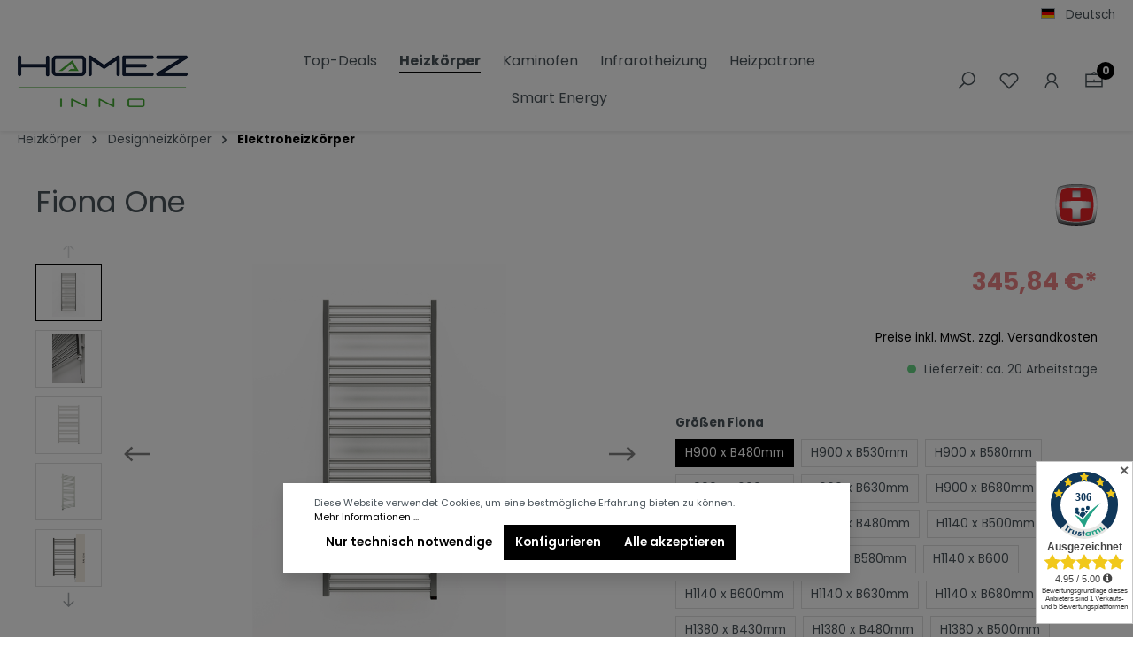

--- FILE ---
content_type: text/html; charset=utf-8
request_url: https://sketchfab.com/models/3dc3120379134b63a37fd752338c8a8a/embed
body_size: 43828
content:





<!DOCTYPE html>
<html lang="en">

    <head>
        <meta charset="utf-8">
        

        <title>FIONA ONE E radiator - Download Free 3D model by termagroup [3dc3120] - Sketchfab</title>

        

    
    
    

    <meta property="og:site_name" content="Sketchfab">
    
        <meta property="fb:app_id" content="1418631828415333">
    

    <meta property="twitter:site" content="@sketchfab">
    <meta property="twitter:domain" content="https://sketchfab.com/">


    <meta name="p:domain_verify" content="af528e3df5f766ca012f5e065c7cb812">

    
        <meta property="twitter:card" content="player">
    

    
        
    

    
        <meta property="twitter:title" content="FIONA ONE E radiator - Download Free 3D model by termagroup - Sketchfab">
        <meta property="og:title" content="FIONA ONE E radiator - Download Free 3D model by termagroup - Sketchfab">
    

    
        <meta property="og:type" content="video.other">
    

    
        <meta property="twitter:description" content="The distance between the sections makes it easy to hang the textile to dry. ONE heating element hidden in the collector blends invisibly with its modern shape - without the need for an additional, external electric device, which could affect its form. 


Learn more



Klasyczny grzejnik drabinkowy uzupełniony o wbudowaną grzałkę One. 


Więcej informacji">
        <meta property="og:description" content="The distance between the sections makes it easy to hang the textile to dry. ONE heating element hidden in the collector blends invisibly with its modern shape - without the need for an additional, external electric device, which could affect its form. 


Learn more



Klasyczny grzejnik drabinkowy uzupełniony o wbudowaną grzałkę One. 


Więcej informacji">
    

    
        <meta property="twitter:image" content="https://media.sketchfab.com/models/3dc3120379134b63a37fd752338c8a8a/thumbnails/cb6c509ea94241ecbc452aa8bb9cf55e/5186d82f064345e2b69e7a19758b1666.jpeg">
        <meta property="og:image" content="https://media.sketchfab.com/models/3dc3120379134b63a37fd752338c8a8a/thumbnails/cb6c509ea94241ecbc452aa8bb9cf55e/5186d82f064345e2b69e7a19758b1666.jpeg">
        <meta property="og:image:width" content="1024">
        <meta property="og:image:height" content="768">
    

    
        <link rel="alternate" type="application/json+oembed" href="https://sketchfab.com/oembed?url=https%3A%2F%2Fsketchfab.com%2F3d-models%2Ffiona-one-e-radiator-3dc3120379134b63a37fd752338c8a8a" title="FIONA ONE E radiator - Download Free 3D model by termagroup - Sketchfab">
    

    
        <meta property="og:url" content="https://sketchfab.com/models/3dc3120379134b63a37fd752338c8a8a/embed?autostart=1">
        <meta property="og:video:type" content="text/html">
        <meta property="og:video:url" content="https://sketchfab.com/models/3dc3120379134b63a37fd752338c8a8a/embed?autostart=1">
        <meta property="og:video:secure_url" content="https://sketchfab.com/models/3dc3120379134b63a37fd752338c8a8a/embed?autostart=1">
        <meta property="og:video:width" content="800">
        <meta property="og:video:height" content="600">

        <meta name="twitter:player" content="https://sketchfab.com/models/3dc3120379134b63a37fd752338c8a8a/embed?autostart=1">
        <meta name="twitter:player:stream:content_type" content="text/html">
        <meta name="twitter:player:width" content="800">
        <meta name="twitter:player:height" content="600">

    


        

    

    
        <meta name="viewport" content="width=device-width, initial-scale=1.0">
    

    
         <meta name="theme-color" content="#1CAAD9">
    


        

    <meta name="description" content="The distance between the sections makes it easy to hang the textile to dry. ONE heating element hidden in the collector blends invisibly with its modern shape - without the need for an additional, external electric device, which could affect its form. 


Learn more



Klasyczny grzejnik drabinkowy uzupełniony o wbudowaną grzałkę One. 


Więcej informacji">

    
        
            
            
            
            
            
            <link rel="canonical" href="https://sketchfab.com/3d-models/fiona-one-e-radiator-3dc3120379134b63a37fd752338c8a8a">
        
    
        
    
        
    

    


        

    <meta http-equiv="x-dns-prefetch-control" content="on">

    
        
            <link rel="dns-prefetch" href="https://static.sketchfab.com">
        
            <link rel="dns-prefetch" href="https://media.sketchfab.com">
        
    



        
        
    
        <link rel="preload" crossorigin="anonymous"  href="https://static.sketchfab.com/static/builds/web/dist/c17346d4a0156aa5b6e85910aef36f8a-v2.css" as="style">
        <link rel="stylesheet" crossorigin="anonymous"  href="https://static.sketchfab.com/static/builds/web/dist/c17346d4a0156aa5b6e85910aef36f8a-v2.css" />
    
    
    <script>/**/</script>

        
    <link rel="apple-touch-icon" sizes="180x180" href="https://static.sketchfab.com/static/builds/web/dist/static/assets/images/favicon/e59d7f2ff579bbf9d20771b3d4d8c6a7-v2.png">
    <link rel="icon" type="image/png" sizes="32x32" href="https://static.sketchfab.com/static/builds/web/dist/static/assets/images/favicon/2f53b6d625305dad5f61e53c5b3d8125-v2.png">
    <link rel="icon" type="image/png" sizes="16x16" href="https://static.sketchfab.com/static/builds/web/dist/static/assets/images/favicon/78e139226ad8cbdeabd312db4c051db9-v2.png">
    <link rel="shortcut icon" type="image/png" sizes="192x192" href="https://static.sketchfab.com/static/builds/web/dist/static/assets/images/favicon/23f3318c19afda98ef952231b4b450c7-v2.png">
    <link rel="mask-icon" href="https://static.sketchfab.com/static/builds/web/dist/static/assets/images/favicon/c0cf7f7fd54262d82d0319488e936800-v2.svg" color="#5bbad5">
    <meta name="msapplication-TileColor" content="#2b5797">
    <meta name="theme-color" content="#ffffff">


    </head>

    <body class="page-embed">
        
        
    
    
    <div class="dom-data-container" style="display:none;" id="js-dom-data-webpack-public-path"><!--https://static.sketchfab.com/static/builds/web/dist/--></div>

    
    
    <div class="dom-data-container" style="display:none;" id="js-dom-data-sketchfab-runtime"><!--{"version": "16.99.0", "buildMode": "dist", "staticHost": "https://static.sketchfab.com", "env": "prod", "readOnlyMode": false, "facebookAppId": "1418631828415333", "useSentry": true, "publicPath": "https://static.sketchfab.com/static/builds/web/dist/", "singleDomainPublicPath": "https://sketchfab.com/static/builds/web/dist/", "apple": {"clientId": "com.sketchfab.sketchfab-login", "scopes": ["email", "name"], "callback": "https://sketchfab.com/social/complete/apple-id/"}, "getstream": {"apiKey": "q7jc6dskhpfg", "appId": "24012", "location:": "dublin"}, "paypal": {"clientId": "AftiRr46AHDq3zcm1Sp8t9ZXbIOXrsq_9Z1ueU_18QAWn9PUrUQ2O-MkYl0RviauC5cVoNTGPfqq5vQ9", "environment": "production", "subscrUrl": "https://www.paypal.com/cgi-bin/webscr"}, "routes": {}, "userPasswordMinLength": 10, "hosts": {"discord": "https://discord.gg/VzNxX6D", "communityBlog": "https://sketchfab.com/blogs/community", "enterpriseBlog": "https://sketchfab.com/blogs/enterprise", "fab": "https://www.fab.com"}, "reportContentUrl": "https://safety.epicgames.com/policies/reporting-misconduct/submit-report", "sentryDSN": "https://ba5fe81e595a4e73a5e37be93623537d@sentry.io/132069"}--></div>



        
        

    
    
        
        
        
            
        
    
        
        
        
            
        
    
        
        
        
            
        
    
        
        
        
            
        
    
        
        
        
            
        
    
        
        
        
            
        
    
        
        
        
            
        
    
        
        
        
            
        
    
        
        
        
            
        
    
        
        
        
            
        
    
        
        
        
            
        
    
        
        
        
    
    

    
    <div class="dom-data-container" style="display:none;" id="js-dom-data-prefetched-data"><!--{&#34;/i/users/me&#34;:{&#34;isAnonymous&#34;: true, &#34;features&#34;: [&#34;ff_analytics_package&#34;, &#34;ff_validate_forbidden_words&#34;, &#34;ff_epic_age_gating&#34;, &#34;ff_run_log_parsing_moulinette&#34;, &#34;ff_process_texture_with_protection&#34;, &#34;ff_editor_console&#34;, &#34;ff_elasticsearch_browse&#34;, &#34;ff_display_inspector_watermarking&#34;, &#34;ff_new_downloads_list&#34;, &#34;ff_useonevieweratatime&#34;, &#34;ff_collection_thumbnails&#34;, &#34;ff_ue_plugin&#34;, &#34;ff_sib_templates&#34;, &#34;ff_process_model_with_protection&#34;, &#34;ff_glb_archive&#34;, &#34;ff_backfill_from_replica&#34;, &#34;ff_debug_deleted_modelversion&#34;, &#34;ff_onetrust&#34;, &#34;ff_elasticsearch_other&#34;, &#34;ff_disable_comments&#34;, &#34;ff_react_model_page_popup&#34;, &#34;ff_paypal_shipping_address&#34;, &#34;ff_noai&#34;, &#34;ff_eg_analytics&#34;, &#34;ff_fab_public_release&#34;, &#34;ff_display_texture_with_protection&#34;, &#34;ff_newsfeed_v2&#34;, &#34;ff_emporium_sns&#34;, &#34;ff_eg_log_events&#34;, &#34;ff_data_handling&#34;, &#34;ff_org_project_lead&#34;, &#34;ff_free_license&#34;, &#34;ff_cache_population_sync&#34;, &#34;ff_artstation_pro_offer&#34;, &#34;ff_plan_renewal_email_monthly&#34;, &#34;ff_epic_only_auth_new_users&#34;, &#34;ff_generation_step_provider_optional&#34;, &#34;ff_report_flow&#34;, &#34;ff_epic_auth_lockdown&#34;, &#34;ff_pre_fab_ai_release&#34;, &#34;ff_settings_notifications&#34;, &#34;ff_promotional_content&#34;, &#34;ff_fab_migration_view&#34;, &#34;ff_dsa_sanction_email&#34;, &#34;ff_diplay_model_with_protection&#34;, &#34;ff_protection_use_derived_bytecode&#34;], &#34;allowsRestricted&#34;: false},&#34;/i/categories&#34;:{&#34;results&#34;: [{&#34;uid&#34;: &#34;ed9e048550b2478eb1ab2faaba192832&#34;, &#34;name&#34;: &#34;Animals &amp; Pets&#34;, &#34;slug&#34;: &#34;animals-pets&#34;}, {&#34;uid&#34;: &#34;f825c721edb541dbbc8cd210123616c7&#34;, &#34;name&#34;: &#34;Architecture&#34;, &#34;slug&#34;: &#34;architecture&#34;}, {&#34;uid&#34;: &#34;e56c5de1e9344241909de76c5886f551&#34;, &#34;name&#34;: &#34;Art &amp; Abstract&#34;, &#34;slug&#34;: &#34;art-abstract&#34;}, {&#34;uid&#34;: &#34;22a2f677efad4d7bbca5ad45f9b5868e&#34;, &#34;name&#34;: &#34;Cars &amp; Vehicles&#34;, &#34;slug&#34;: &#34;cars-vehicles&#34;}, {&#34;uid&#34;: &#34;2d643ff5ed03405b9c34ecdffff9d8d8&#34;, &#34;name&#34;: &#34;Characters &amp; Creatures&#34;, &#34;slug&#34;: &#34;characters-creatures&#34;}, {&#34;uid&#34;: &#34;86f23935367b4a1f9647c8a20e03d716&#34;, &#34;name&#34;: &#34;Cultural Heritage &amp; History&#34;, &#34;slug&#34;: &#34;cultural-heritage-history&#34;}, {&#34;uid&#34;: &#34;d7cebaeca8604ebab1480e413404b679&#34;, &#34;name&#34;: &#34;Electronics &amp; Gadgets&#34;, &#34;slug&#34;: &#34;electronics-gadgets&#34;}, {&#34;uid&#34;: &#34;81bfbbfa2c9b4f218eed8609e3cf7aa6&#34;, &#34;name&#34;: &#34;Fashion &amp; Style&#34;, &#34;slug&#34;: &#34;fashion-style&#34;}, {&#34;uid&#34;: &#34;b3631aefd82b4eeba37aa5fc0b73b05a&#34;, &#34;name&#34;: &#34;Food &amp; Drink&#34;, &#34;slug&#34;: &#34;food-drink&#34;}, {&#34;uid&#34;: &#34;606f202e5a3c4e62bf9aab1cd9f63e1b&#34;, &#34;name&#34;: &#34;Furniture &amp; Home&#34;, &#34;slug&#34;: &#34;furniture-home&#34;}, {&#34;uid&#34;: &#34;357487fbb30a44ee8a0adf9b24829919&#34;, &#34;name&#34;: &#34;Music&#34;, &#34;slug&#34;: &#34;music&#34;}, {&#34;uid&#34;: &#34;1a99e2b67fc84de0b3ea0d3925208a04&#34;, &#34;name&#34;: &#34;Nature &amp; Plants&#34;, &#34;slug&#34;: &#34;nature-plants&#34;}, {&#34;uid&#34;: &#34;34edc263260f43e693ed527495b6d9a4&#34;, &#34;name&#34;: &#34;News &amp; Politics&#34;, &#34;slug&#34;: &#34;news-politics&#34;}, {&#34;uid&#34;: &#34;93e6d27da62149c6b963039835f45997&#34;, &#34;name&#34;: &#34;People&#34;, &#34;slug&#34;: &#34;people&#34;}, {&#34;uid&#34;: &#34;c51b29706d4e4e93a82e5eea7cbe6f91&#34;, &#34;name&#34;: &#34;Places &amp; Travel&#34;, &#34;slug&#34;: &#34;places-travel&#34;}, {&#34;uid&#34;: &#34;17d20ca7b35243d4a45171838b50704c&#34;, &#34;name&#34;: &#34;Science &amp; Technology&#34;, &#34;slug&#34;: &#34;science-technology&#34;}, {&#34;uid&#34;: &#34;ac8a0065d9e34fca8a3ffa9c6db39bff&#34;, &#34;name&#34;: &#34;Sports &amp; Fitness&#34;, &#34;slug&#34;: &#34;sports-fitness&#34;}, {&#34;uid&#34;: &#34;3badf36bd9f549bdba295334d75e04d3&#34;, &#34;name&#34;: &#34;Weapons &amp; Military&#34;, &#34;slug&#34;: &#34;weapons-military&#34;}], &#34;count&#34;: 18},&#34;displayStatus&#34;:&#34;ok&#34;,&#34;/i/models/3dc3120379134b63a37fd752338c8a8a&#34;:{&#34;uid&#34;: &#34;3dc3120379134b63a37fd752338c8a8a&#34;, &#34;user&#34;: {&#34;account&#34;: &#34;basic&#34;, &#34;avatars&#34;: {&#34;uid&#34;: &#34;d4ebd793368d4d7c9540b969c2c5970a&#34;, &#34;images&#34;: [{&#34;width&#34;: 32, &#34;height&#34;: 32, &#34;size&#34;: 1110, &#34;url&#34;: &#34;https://media.sketchfab.com/avatars/d4ebd793368d4d7c9540b969c2c5970a/2d72bfe52ff34c4d8789da7071d9958a.png&#34;}, {&#34;width&#34;: 48, &#34;height&#34;: 48, &#34;size&#34;: 1913, &#34;url&#34;: &#34;https://media.sketchfab.com/avatars/d4ebd793368d4d7c9540b969c2c5970a/6c631a4b10324fde90e3bb8ed42fc556.png&#34;}, {&#34;width&#34;: 90, &#34;height&#34;: 90, &#34;size&#34;: 4108, &#34;url&#34;: &#34;https://media.sketchfab.com/avatars/d4ebd793368d4d7c9540b969c2c5970a/919ef844514842aaaac7686b0bdb0cbd.png&#34;}, {&#34;width&#34;: 100, &#34;height&#34;: 100, &#34;size&#34;: 4740, &#34;url&#34;: &#34;https://media.sketchfab.com/avatars/d4ebd793368d4d7c9540b969c2c5970a/5f7265a2aba147c3b5373467f8191142.png&#34;}]}, &#34;displayName&#34;: &#34;termagroup&#34;, &#34;isAiRestricted&#34;: false, &#34;traderSettings&#34;: {&#34;isTrader&#34;: null, &#34;isVerifiedTrader&#34;: false}, &#34;planDetail&#34;: null, &#34;profileUrl&#34;: &#34;https://sketchfab.com/termagroup&#34;, &#34;uid&#34;: &#34;98832962e76f4ae4abdfd89625b16332&#34;, &#34;username&#34;: &#34;termagroup&#34;}, &#34;name&#34;: &#34;FIONA ONE E radiator&#34;, &#34;description&#34;: &#34;The distance between the sections makes it easy to hang the textile to dry. ONE heating element hidden in the collector blends invisibly with its modern shape - without the need for an additional, external electric device, which could affect its form. \n&lt;br&gt;\n[Learn more](http://en.termaheat.com/grzejnik/fiona-one)\n&lt;br&gt;&lt;br&gt;\nKlasyczny grzejnik drabinkowy uzupe\u0142niony o wbudowan\u0105 grza\u0142k\u0119 One. \n&lt;br&gt;\n[Wi\u0119cej informacji](http://www.termaheat.pl/grzejnik/fiona-one)&#34;, &#34;thumbnails&#34;: {&#34;uid&#34;: &#34;cb6c509ea94241ecbc452aa8bb9cf55e&#34;, &#34;images&#34;: [{&#34;uid&#34;: &#34;a907304734584e6493d76c6ed61db9c9&#34;, &#34;width&#34;: 1920, &#34;height&#34;: 1080, &#34;size&#34;: 216963, &#34;url&#34;: &#34;https://media.sketchfab.com/models/3dc3120379134b63a37fd752338c8a8a/thumbnails/cb6c509ea94241ecbc452aa8bb9cf55e/d9359565a79b40b181bb792d469e32c0.jpeg&#34;}, {&#34;uid&#34;: &#34;ec1434e659bb45978358c5391ab6760f&#34;, &#34;width&#34;: 1024, &#34;height&#34;: 576, &#34;size&#34;: 40843, &#34;url&#34;: &#34;https://media.sketchfab.com/models/3dc3120379134b63a37fd752338c8a8a/thumbnails/cb6c509ea94241ecbc452aa8bb9cf55e/77c6f23031fc48b59cb26b398c795a30.jpeg&#34;}, {&#34;uid&#34;: &#34;f63b67740cd249c2b158c98c5cc8bb46&#34;, &#34;width&#34;: 720, &#34;height&#34;: 405, &#34;size&#34;: 20165, &#34;url&#34;: &#34;https://media.sketchfab.com/models/3dc3120379134b63a37fd752338c8a8a/thumbnails/cb6c509ea94241ecbc452aa8bb9cf55e/5186d82f064345e2b69e7a19758b1666.jpeg&#34;}, {&#34;uid&#34;: &#34;563d73572fa1463380fedef52149c9f0&#34;, &#34;width&#34;: 256, &#34;height&#34;: 144, &#34;size&#34;: 3810, &#34;url&#34;: &#34;https://media.sketchfab.com/models/3dc3120379134b63a37fd752338c8a8a/thumbnails/cb6c509ea94241ecbc452aa8bb9cf55e/faea86d4cc714acbbc279bf51132c466.jpeg&#34;}, {&#34;uid&#34;: &#34;98112733e74e4f288c01ab83bdccd77e&#34;, &#34;width&#34;: 64, &#34;height&#34;: 36, &#34;size&#34;: 1060, &#34;url&#34;: &#34;https://media.sketchfab.com/models/3dc3120379134b63a37fd752338c8a8a/thumbnails/cb6c509ea94241ecbc452aa8bb9cf55e/2a850bbc92fc4d7ca04c0b963a87f938.jpeg&#34;}]}, &#34;viewCount&#34;: 542, &#34;likeCount&#34;: 2, &#34;animationCount&#34;: 0, &#34;vertexCount&#34;: 31693, &#34;faceCount&#34;: 57754, &#34;staffpickedAt&#34;: null, &#34;publishedAt&#34;: &#34;2024-04-11T05:23:16.175842&#34;, &#34;viewerUrl&#34;: &#34;https://sketchfab.com/3d-models/fiona-one-e-radiator-3dc3120379134b63a37fd752338c8a8a&#34;, &#34;embedUrl&#34;: &#34;https://sketchfab.com/models/3dc3120379134b63a37fd752338c8a8a/embed&#34;, &#34;editorUrl&#34;: &#34;https://sketchfab.com/models/3dc3120379134b63a37fd752338c8a8a/edit&#34;, &#34;license&#34;: {&#34;uid&#34;: &#34;322a749bcfa841b29dff1e8a1bb74b0b&#34;, &#34;label&#34;: &#34;CC Attribution&#34;, &#34;fullname&#34;: &#34;Creative Commons Attribution&#34;, &#34;slug&#34;: &#34;by&#34;, &#34;summary&#34;: &#34;Share &amp; adapt with credit&#34;, &#34;requirements&#34;: &#34;Author must be credited. Commercial use is allowed.&#34;, &#34;url&#34;: &#34;http://creativecommons.org/licenses/by/4.0/&#34;, &#34;free&#34;: true, &#34;isCc&#34;: true, &#34;needsAttribution&#34;: true, &#34;ccClauses&#34;: [&#34;Attribution&#34;]}, &#34;isPublished&#34;: true, &#34;downloadType&#34;: &#34;free&#34;, &#34;isInspectable&#34;: true, &#34;isDeleted&#34;: false, &#34;processingStatus&#34;: 2, &#34;processedAt&#34;: &#34;2024-04-10T20:18:28.011606&#34;, &#34;status&#34;: {&#34;processing&#34;: &#34;SUCCEEDED&#34;}, &#34;isRestricted&#34;: false, &#34;files&#34;: [{&#34;uid&#34;: &#34;e22bb4f52c6d43e6a9e5b74c779d0af0&#34;, &#34;flag&#34;: 0, &#34;osgjsUrl&#34;: &#34;https://media.sketchfab.com/models/3dc3120379134b63a37fd752338c8a8a/6c6c3d9041c242bfb56fff5cf8d23da3/files/e22bb4f52c6d43e6a9e5b74c779d0af0/file.binz&#34;, &#34;modelSize&#34;: 358556, &#34;osgjsSize&#34;: 18930, &#34;wireframeSize&#34;: 294169, &#34;p&#34;: [{&#34;v&#34;: 1, &#34;b&#34;: &#34;ImV0quXumVjEQyXq+rZ5rD8AnWP6tJCu4JKrwBaQsfac5/m9Bhfgo2LbJ1gSqJHo0QqQAPYy2Mes\nQYl0DNg9Uunq+MTB3hjZW26ZAjkAOgA5ACM88olnnaTIIW+lJMj/39/YcsWU3XLNhLRI/wrTKzpr\nJSFAaktvzbN4YWDphy5xdE0uPGmEDwxaB544Itks9IiEU+rxJTC77XA9u+1uvaat2IPrXOYpK4JT\neIsSfm4ifnaejmIUyCKddUmQRR4prTouTxxVlOhYVTUM3PSK/q+zpP9n9Kjb6D/hslTtomWpmobI\nNMtpkQnm2gFw/qlH20IdNG0LOUwEkP9nnxX7AJvzdu4L9AjQ9wYgFX2Fecpvzl3xdneuS/jZSsmQ\nZ1UpKEFW8TfnWd7S+qeejwQnUlKIBRoowCQoMh5QRptT8A6alvgBR/i5kM/OwICnExOgM5+LEWJm\nhLpO1dNuEELGG2wD/r1hQAVW1IChTg==&#34;, &#34;d&#34;: true}]}], &#34;options&#34;: {&#34;scene&#34;: {&#34;postProcess&#34;: {&#34;dof&#34;: {&#34;enable&#34;: false, &#34;blurFar&#34;: 0.4, &#34;blurNear&#34;: 0.1, &#34;focusPoint&#34;: [-25.02900956273764, -7.173121828095539, 4.28843316702926]}, &#34;ssr&#34;: {&#34;enable&#34;: true, &#34;factor&#34;: 1}, &#34;taa&#34;: {&#34;enable&#34;: true, &#34;transparent&#34;: true}, &#34;ssao&#34;: {&#34;bias&#34;: 0.5868645257, &#34;enable&#34;: false, &#34;radius&#34;: 2.9343226285, &#34;intensity&#34;: 0.5}, &#34;bloom&#34;: {&#34;enable&#34;: false, &#34;factor&#34;: 0.5, &#34;radius&#34;: 0.7, &#34;threshold&#34;: 0}, &#34;grain&#34;: {&#34;enable&#34;: false, &#34;factor&#34;: 0.15, &#34;animated&#34;: false}, &#34;enable&#34;: true, &#34;sharpen&#34;: {&#34;enable&#34;: false, &#34;factor&#34;: 0.2}, &#34;vignette&#34;: {&#34;amount&#34;: 0.1, &#34;enable&#34;: true, &#34;hardness&#34;: 0.5}, &#34;toneMapping&#34;: {&#34;enable&#34;: false, &#34;method&#34;: &#34;default&#34;, &#34;contrast&#34;: 0, &#34;exposure&#34;: 1, &#34;brightness&#34;: 0, &#34;saturation&#34;: 1}, &#34;colorBalance&#34;: {&#34;low&#34;: [0, 0, 0], &#34;mid&#34;: [0, 0, 0], &#34;high&#34;: [0, 0, 0], &#34;enable&#34;: false}, &#34;chromaticAberration&#34;: {&#34;enable&#34;: false, &#34;factor&#34;: 0.05}}, &#34;sssProfiles&#34;: [{&#34;falloff&#34;: [1, 0.37, 0.3], &#34;strength&#34;: [0.48, 0.41, 0.28]}, {&#34;falloff&#34;: [0.5, 0.67, 0.6], &#34;strength&#34;: [0.38, 0.61, 0.68]}, {&#34;falloff&#34;: [0.7, 0.77, 0.3], &#34;strength&#34;: [0.88, 0.61, 0.28]}]}, &#34;lighting&#34;: {&#34;enable&#34;: true, &#34;lights&#34;: [{&#34;type&#34;: &#34;DIRECTION&#34;, &#34;angle&#34;: 45, &#34;color&#34;: [1, 1, 1], &#34;enable&#34;: true, &#34;ground&#34;: [0.3, 0.2, 0.2], &#34;matrix&#34;: [0.6606456108, 0.6901211532, -0.2954321765, 0, 0.0193125515, 0.3777887063, 0.9256904011, 0, 0.7504494668, -0.6172588496, 0.2362564502, 0, 64.0390602837, 15.8544178375, 32.3414942992, 1], &#34;falloff&#34;: 0.0002835465, &#34;hardness&#34;: 0.5, &#34;intensity&#34;: 0.16, &#34;shadowBias&#34;: 0.005, &#34;castShadows&#34;: false, &#34;intensityGround&#34;: 1, &#34;attachedToCamera&#34;: false}, {&#34;type&#34;: &#34;DIRECTION&#34;, &#34;angle&#34;: 45, &#34;color&#34;: [1, 1, 1], &#34;enable&#34;: true, &#34;ground&#34;: [0.3, 0.2, 0.2], &#34;matrix&#34;: [0.9219273566, -0.3859112401, -0.0335031931, 0, 0.1458909886823808, 0.26579907965250493, 0.9529253216699379, 0, -0.3588394748629393, -0.883415736796522, 0.301348415185402, 0, -61.8820450649, -12.6777510905, 63.5991229167, 1], &#34;falloff&#34;: 0.0002835465, &#34;hardness&#34;: 0.5, &#34;intensity&#34;: 0.16, &#34;shadowBias&#34;: 0.005, &#34;castShadows&#34;: false, &#34;intensityGround&#34;: 1, &#34;attachedToCamera&#34;: false}, {&#34;type&#34;: &#34;DIRECTION&#34;, &#34;angle&#34;: 45, &#34;color&#34;: [1, 1, 1], &#34;enable&#34;: true, &#34;ground&#34;: [0.9642857143, 0.6484128637, 0.2607507289], &#34;matrix&#34;: [0.9980831972, -0.036889316, -0.0496901388, 0, 0.0568686139, 0.2299889361, 0.971530262, 0, -0.0244109047, -0.9724938394, 0.2316459369, 0, 7.9833774275, -70.9074728386, 26.814835847, 1], &#34;falloff&#34;: 0.0002835465, &#34;hardness&#34;: 0.5, &#34;intensity&#34;: 0.28, &#34;shadowBias&#34;: 0.005, &#34;castShadows&#34;: false, &#34;intensityGround&#34;: 0.06, &#34;attachedToCamera&#34;: false}]}, &#34;shading&#34;: {&#34;type&#34;: &#34;lit&#34;, &#34;renderer&#34;: &#34;pbr&#34;, &#34;pointSize&#34;: 2, &#34;vertexColor&#34;: {&#34;enable&#34;: false, &#34;useAlpha&#34;: false, &#34;colorSpace&#34;: &#34;srgb&#34;}}, &#34;orientation&#34;: {&#34;matrix&#34;: [1, 0, 0, 0, 0, 1, 0, 0, 0, 0, 1, 0, 0, 0, 0, 1]}, &#34;camera&#34;: {&#34;up&#34;: 1.5550883635, &#34;fov&#34;: 35, &#34;down&#34;: -1.5550883635, &#34;left&#34;: 1.3962634016, &#34;right&#34;: -1.3962634016, &#34;target&#34;: [0.2887359841, 6.5369715171, 77.7885524098], &#34;zoomIn&#34;: 0, &#34;zoomOut&#34;: 2347, &#34;position&#34;: [0.30978040880002994, -299.1705526871999, 74.9992149629], &#34;nearFarRatio&#34;: 0.005, &#34;usePanConstraints&#34;: false, &#34;useYawConstraints&#34;: true, &#34;useZoomConstraints&#34;: false, &#34;usePitchConstraints&#34;: false, &#34;useCameraConstraints&#34;: true}, &#34;wireframe&#34;: {&#34;color&#34;: &#34;000000FF&#34;, &#34;enable&#34;: false}, &#34;materials&#34;: {&#34;updatedAt&#34;: 17128167428, &#34;0014da2c-85e1-4e7e-8635-1a2388fb061b&#34;: {&#34;id&#34;: &#34;0014da2c-85e1-4e7e-8635-1a2388fb061b&#34;, &#34;name&#34;: &#34;elewacja_one_znak&#34;, &#34;version&#34;: 3, &#34;channels&#34;: {&#34;AOPBR&#34;: {&#34;enable&#34;: true, &#34;factor&#34;: 1, &#34;texture&#34;: {&#34;uid&#34;: &#34;4aa6741d13674c9f88fb762d867b444c&#34;, &#34;wrapS&#34;: &#34;REPEAT&#34;, &#34;wrapT&#34;: &#34;REPEAT&#34;, &#34;magFilter&#34;: &#34;LINEAR&#34;, &#34;minFilter&#34;: &#34;LINEAR_MIPMAP_LINEAR&#34;, &#34;texCoordUnit&#34;: 0, &#34;textureTarget&#34;: &#34;TEXTURE_2D&#34;, &#34;internalFormat&#34;: &#34;LUMINANCE&#34;}, &#34;UVTransforms&#34;: {&#34;scale&#34;: [1, 1], &#34;offset&#34;: [0, 0], &#34;rotation&#34;: 0}, &#34;occludeSpecular&#34;: true}, &#34;Sheen&#34;: {&#34;enable&#34;: false, &#34;factor&#34;: 1, &#34;colorFactor&#34;: [1, 1, 1]}, &#34;Matcap&#34;: {&#34;color&#34;: [1, 1, 1], &#34;enable&#34;: true, &#34;factor&#34;: 1, &#34;texture&#34;: {&#34;uid&#34;: &#34;35c4d334eded44d8a657f390954a32dd&#34;, &#34;wrapS&#34;: &#34;REPEAT&#34;, &#34;wrapT&#34;: &#34;REPEAT&#34;, &#34;magFilter&#34;: &#34;LINEAR&#34;, &#34;minFilter&#34;: &#34;LINEAR_MIPMAP_LINEAR&#34;, &#34;texCoordUnit&#34;: 0, &#34;textureTarget&#34;: &#34;TEXTURE_2D&#34;, &#34;internalFormat&#34;: &#34;RGB&#34;}, &#34;curvature&#34;: 0, &#34;UVTransforms&#34;: {&#34;scale&#34;: [1, 1], &#34;offset&#34;: [0, 0], &#34;rotation&#34;: 0}}, &#34;BumpMap&#34;: {&#34;enable&#34;: false, &#34;factor&#34;: 1}, &#34;Opacity&#34;: {&#34;ior&#34;: 1.05, &#34;type&#34;: &#34;alphaBlend&#34;, &#34;enable&#34;: false, &#34;factor&#34;: 1, &#34;invert&#34;: false, &#34;thinLayer&#34;: true, &#34;useAlbedoTint&#34;: true, &#34;refractionColor&#34;: [1, 1, 1], &#34;roughnessFactor&#34;: 0, &#34;useNormalOffset&#34;: false, &#34;useMicrosurfaceTexture&#34;: true}, &#34;AlbedoPBR&#34;: {&#34;enable&#34;: true, &#34;factor&#34;: 1, &#34;texture&#34;: {&#34;uid&#34;: &#34;9b7d2a05b3404a74a03922a2cb154fe9&#34;, &#34;wrapS&#34;: &#34;REPEAT&#34;, &#34;wrapT&#34;: &#34;REPEAT&#34;, &#34;magFilter&#34;: &#34;LINEAR&#34;, &#34;minFilter&#34;: &#34;LINEAR_MIPMAP_LINEAR&#34;, &#34;texCoordUnit&#34;: 0, &#34;textureTarget&#34;: &#34;TEXTURE_2D&#34;, &#34;internalFormat&#34;: &#34;RGB&#34;}, &#34;UVTransforms&#34;: {&#34;scale&#34;: [1, 1], &#34;offset&#34;: [0, 0], &#34;rotation&#34;: 0}}, &#34;AlphaMask&#34;: {&#34;enable&#34;: false, &#34;factor&#34;: 1, &#34;invert&#34;: false}, &#34;CavityPBR&#34;: {&#34;enable&#34;: false, &#34;factor&#34;: 1}, &#34;ClearCoat&#34;: {&#34;tint&#34;: [0.914, 0.914, 0.914], &#34;enable&#34;: false, &#34;factor&#34;: 1, &#34;thickness&#34;: 5, &#34;reflectivity&#34;: 0}, &#34;EmitColor&#34;: {&#34;type&#34;: &#34;additive&#34;, &#34;color&#34;: [0, 0, 0], &#34;enable&#34;: false, &#34;factor&#34;: 1}, &#34;NormalMap&#34;: {&#34;flipY&#34;: true, &#34;enable&#34;: false, &#34;factor&#34;: 1}, &#34;Anisotropy&#34;: {&#34;enable&#34;: false, &#34;factor&#34;: 1, &#34;flipXY&#34;: true, &#34;direction&#34;: 0}, &#34;DiffusePBR&#34;: {&#34;enable&#34;: false, &#34;factor&#34;: 1, &#34;texture&#34;: {&#34;uid&#34;: &#34;9b7d2a05b3404a74a03922a2cb154fe9&#34;, &#34;wrapS&#34;: &#34;REPEAT&#34;, &#34;wrapT&#34;: &#34;REPEAT&#34;, &#34;magFilter&#34;: &#34;LINEAR&#34;, &#34;minFilter&#34;: &#34;LINEAR_MIPMAP_LINEAR&#34;, &#34;texCoordUnit&#34;: 0, &#34;textureTarget&#34;: &#34;TEXTURE_2D&#34;, &#34;internalFormat&#34;: &#34;RGB&#34;}, &#34;UVTransforms&#34;: {&#34;scale&#34;: [1, 1], &#34;offset&#34;: [0, 0], &#34;rotation&#34;: 0}}, &#34;SpecularF0&#34;: {&#34;enable&#34;: true, &#34;factor&#34;: 0.5}, &#34;SpecularPBR&#34;: {&#34;color&#34;: [1, 1, 1], &#34;enable&#34;: false, &#34;factor&#34;: 0.05}, &#34;DiffuseColor&#34;: {&#34;enable&#34;: true, &#34;factor&#34;: 1, &#34;texture&#34;: {&#34;uid&#34;: &#34;9b7d2a05b3404a74a03922a2cb154fe9&#34;, &#34;wrapS&#34;: &#34;REPEAT&#34;, &#34;wrapT&#34;: &#34;REPEAT&#34;, &#34;magFilter&#34;: &#34;LINEAR&#34;, &#34;minFilter&#34;: &#34;LINEAR_MIPMAP_LINEAR&#34;, &#34;texCoordUnit&#34;: 0, &#34;textureTarget&#34;: &#34;TEXTURE_2D&#34;, &#34;internalFormat&#34;: &#34;RGB&#34;}, &#34;UVTransforms&#34;: {&#34;scale&#34;: [1, 1], &#34;offset&#34;: [0, 0], &#34;rotation&#34;: 0}}, &#34;Displacement&#34;: {&#34;enable&#34;: false, &#34;factor&#34;: 0}, &#34;MetalnessPBR&#34;: {&#34;enable&#34;: true, &#34;factor&#34;: 1, &#34;texture&#34;: {&#34;uid&#34;: &#34;0865f04cccb54919a11b34a8d744ba5f&#34;, &#34;wrapS&#34;: &#34;REPEAT&#34;, &#34;wrapT&#34;: &#34;REPEAT&#34;, &#34;magFilter&#34;: &#34;LINEAR&#34;, &#34;minFilter&#34;: &#34;LINEAR_MIPMAP_LINEAR&#34;, &#34;texCoordUnit&#34;: 0, &#34;textureTarget&#34;: &#34;TEXTURE_2D&#34;, &#34;internalFormat&#34;: &#34;LUMINANCE&#34;}, &#34;UVTransforms&#34;: {&#34;scale&#34;: [1, 1], &#34;offset&#34;: [0, 0], &#34;rotation&#34;: 0}}, &#34;RoughnessPBR&#34;: {&#34;enable&#34;: true, &#34;factor&#34;: 1, &#34;texture&#34;: {&#34;uid&#34;: &#34;f2c337e7d2fe4485b72069db67f110c0&#34;, &#34;wrapS&#34;: &#34;REPEAT&#34;, &#34;wrapT&#34;: &#34;REPEAT&#34;, &#34;magFilter&#34;: &#34;LINEAR&#34;, &#34;minFilter&#34;: &#34;LINEAR_MIPMAP_LINEAR&#34;, &#34;texCoordUnit&#34;: 0, &#34;textureTarget&#34;: &#34;TEXTURE_2D&#34;, &#34;internalFormat&#34;: &#34;LUMINANCE&#34;}, &#34;UVTransforms&#34;: {&#34;scale&#34;: [1, 1], &#34;offset&#34;: [0, 0], &#34;rotation&#34;: 0}}, &#34;GlossinessPBR&#34;: {&#34;enable&#34;: false, &#34;factor&#34;: 0.0422948505}, &#34;SpecularColor&#34;: {&#34;color&#34;: [0.2, 0.2, 0.2], &#34;enable&#34;: true, &#34;factor&#34;: 1}, &#34;SheenRoughness&#34;: {&#34;enable&#34;: false, &#34;factor&#34;: 1}, &#34;DiffuseIntensity&#34;: {&#34;enable&#34;: true, &#34;factor&#34;: 1, &#34;texture&#34;: {&#34;uid&#34;: &#34;4aa6741d13674c9f88fb762d867b444c&#34;, &#34;wrapS&#34;: &#34;REPEAT&#34;, &#34;wrapT&#34;: &#34;REPEAT&#34;, &#34;magFilter&#34;: &#34;LINEAR&#34;, &#34;minFilter&#34;: &#34;LINEAR_MIPMAP_LINEAR&#34;, &#34;texCoordUnit&#34;: 0, &#34;textureTarget&#34;: &#34;TEXTURE_2D&#34;, &#34;internalFormat&#34;: &#34;RGB&#34;}, &#34;UVTransforms&#34;: {&#34;scale&#34;: [1, 1], &#34;offset&#34;: [0, 0], &#34;rotation&#34;: 0}}, &#34;SpecularHardness&#34;: {&#34;enable&#34;: true, &#34;factor&#34;: 20}, &#34;ClearCoatNormalMap&#34;: {&#34;flipY&#34;: true, &#34;enable&#34;: true, &#34;factor&#34;: 1}, &#34;ClearCoatRoughness&#34;: {&#34;enable&#34;: true, &#34;factor&#34;: 0.04}, &#34;SubsurfaceScattering&#34;: {&#34;enable&#34;: false, &#34;factor&#34;: 5.8686453941, &#34;profile&#34;: 1}, &#34;SubsurfaceTranslucency&#34;: {&#34;color&#34;: [0.98, 0.3, 0.2], &#34;enable&#34;: false, &#34;factor&#34;: 1, &#34;thicknessFactor&#34;: 5.8686453941}}, &#34;cullFace&#34;: &#34;BACK&#34;, &#34;shadeless&#34;: false, &#34;reflection&#34;: 0.1, &#34;stateSetID&#34;: 8}, &#34;066cc4d3-b583-4525-b9b4-7ef51578c5d2&#34;: {&#34;id&#34;: &#34;066cc4d3-b583-4525-b9b4-7ef51578c5d2&#34;, &#34;name&#34;: &#34;zaslepka_one_30x30&#34;, &#34;version&#34;: 3, &#34;channels&#34;: {&#34;AOPBR&#34;: {&#34;enable&#34;: true, &#34;factor&#34;: 0.76, &#34;texture&#34;: {&#34;uid&#34;: &#34;c9a6d3094975450c8071d10d1d2eeeb2&#34;, &#34;wrapS&#34;: &#34;REPEAT&#34;, &#34;wrapT&#34;: &#34;REPEAT&#34;, &#34;magFilter&#34;: &#34;LINEAR&#34;, &#34;minFilter&#34;: &#34;LINEAR_MIPMAP_LINEAR&#34;, &#34;texCoordUnit&#34;: 0, &#34;textureTarget&#34;: &#34;TEXTURE_2D&#34;, &#34;internalFormat&#34;: &#34;LUMINANCE&#34;}, &#34;occludeSpecular&#34;: true}, &#34;Sheen&#34;: {&#34;enable&#34;: false, &#34;factor&#34;: 1, &#34;colorFactor&#34;: [1, 1, 1]}, &#34;Matcap&#34;: {&#34;color&#34;: [1, 1, 1], &#34;enable&#34;: true, &#34;factor&#34;: 1, &#34;texture&#34;: {&#34;uid&#34;: &#34;35c4d334eded44d8a657f390954a32dd&#34;, &#34;wrapS&#34;: &#34;REPEAT&#34;, &#34;wrapT&#34;: &#34;REPEAT&#34;, &#34;magFilter&#34;: &#34;LINEAR&#34;, &#34;minFilter&#34;: &#34;LINEAR_MIPMAP_LINEAR&#34;, &#34;texCoordUnit&#34;: 0, &#34;textureTarget&#34;: &#34;TEXTURE_2D&#34;, &#34;internalFormat&#34;: &#34;RGB&#34;}, &#34;curvature&#34;: 0, &#34;UVTransforms&#34;: {&#34;scale&#34;: [1, 1], &#34;offset&#34;: [0, 0], &#34;rotation&#34;: 0}}, &#34;BumpMap&#34;: {&#34;enable&#34;: false, &#34;factor&#34;: 1}, &#34;Opacity&#34;: {&#34;ior&#34;: 1.05, &#34;type&#34;: &#34;alphaBlend&#34;, &#34;enable&#34;: true, &#34;factor&#34;: 1, &#34;invert&#34;: false, &#34;texture&#34;: {&#34;uid&#34;: &#34;f00d6ebb4be742b9a7525998ec82e24a&#34;, &#34;wrapS&#34;: &#34;REPEAT&#34;, &#34;wrapT&#34;: &#34;REPEAT&#34;, &#34;magFilter&#34;: &#34;LINEAR&#34;, &#34;minFilter&#34;: &#34;LINEAR_MIPMAP_LINEAR&#34;, &#34;texCoordUnit&#34;: 0, &#34;textureTarget&#34;: &#34;TEXTURE_2D&#34;, &#34;internalFormat&#34;: &#34;LUMINANCE&#34;}, &#34;thinLayer&#34;: true, &#34;useAlbedoTint&#34;: true, &#34;refractionColor&#34;: [1, 1, 1], &#34;roughnessFactor&#34;: 0, &#34;useNormalOffset&#34;: false, &#34;useMicrosurfaceTexture&#34;: true}, &#34;AlbedoPBR&#34;: {&#34;enable&#34;: true, &#34;factor&#34;: 1, &#34;texture&#34;: {&#34;uid&#34;: &#34;6eec9bafc20e47bf9a03ad4914b93050&#34;, &#34;wrapS&#34;: &#34;REPEAT&#34;, &#34;wrapT&#34;: &#34;REPEAT&#34;, &#34;magFilter&#34;: &#34;LINEAR&#34;, &#34;minFilter&#34;: &#34;LINEAR_MIPMAP_LINEAR&#34;, &#34;texCoordUnit&#34;: 0, &#34;textureTarget&#34;: &#34;TEXTURE_2D&#34;, &#34;internalFormat&#34;: &#34;RGB&#34;}}, &#34;AlphaMask&#34;: {&#34;enable&#34;: false, &#34;factor&#34;: 1, &#34;invert&#34;: false}, &#34;CavityPBR&#34;: {&#34;enable&#34;: false, &#34;factor&#34;: 1}, &#34;ClearCoat&#34;: {&#34;tint&#34;: [0.914, 0.914, 0.914], &#34;enable&#34;: false, &#34;factor&#34;: 1, &#34;thickness&#34;: 5, &#34;reflectivity&#34;: 0}, &#34;EmitColor&#34;: {&#34;type&#34;: &#34;additive&#34;, &#34;color&#34;: [0, 0, 0], &#34;enable&#34;: false, &#34;factor&#34;: 1}, &#34;NormalMap&#34;: {&#34;flipY&#34;: true, &#34;enable&#34;: false, &#34;factor&#34;: 1}, &#34;Anisotropy&#34;: {&#34;enable&#34;: false, &#34;factor&#34;: 1, &#34;flipXY&#34;: true, &#34;direction&#34;: 0}, &#34;DiffusePBR&#34;: {&#34;enable&#34;: false, &#34;factor&#34;: 1, &#34;texture&#34;: {&#34;uid&#34;: &#34;6eec9bafc20e47bf9a03ad4914b93050&#34;, &#34;wrapS&#34;: &#34;REPEAT&#34;, &#34;wrapT&#34;: &#34;REPEAT&#34;, &#34;magFilter&#34;: &#34;LINEAR&#34;, &#34;minFilter&#34;: &#34;LINEAR_MIPMAP_LINEAR&#34;, &#34;texCoordUnit&#34;: 0, &#34;textureTarget&#34;: &#34;TEXTURE_2D&#34;, &#34;internalFormat&#34;: &#34;RGB&#34;}}, &#34;SpecularF0&#34;: {&#34;enable&#34;: true, &#34;factor&#34;: 0.5}, &#34;SpecularPBR&#34;: {&#34;color&#34;: [1, 1, 1], &#34;enable&#34;: false, &#34;factor&#34;: 0.05}, &#34;DiffuseColor&#34;: {&#34;enable&#34;: true, &#34;factor&#34;: 1, &#34;texture&#34;: {&#34;uid&#34;: &#34;6eec9bafc20e47bf9a03ad4914b93050&#34;, &#34;wrapS&#34;: &#34;REPEAT&#34;, &#34;wrapT&#34;: &#34;REPEAT&#34;, &#34;magFilter&#34;: &#34;LINEAR&#34;, &#34;minFilter&#34;: &#34;LINEAR_MIPMAP_LINEAR&#34;, &#34;texCoordUnit&#34;: 0, &#34;textureTarget&#34;: &#34;TEXTURE_2D&#34;, &#34;internalFormat&#34;: &#34;RGB&#34;}}, &#34;Displacement&#34;: {&#34;enable&#34;: false, &#34;factor&#34;: 0}, &#34;MetalnessPBR&#34;: {&#34;enable&#34;: true, &#34;factor&#34;: 1, &#34;texture&#34;: {&#34;uid&#34;: &#34;dd2d001b61224ed7a67ff016c98c8d09&#34;, &#34;wrapS&#34;: &#34;REPEAT&#34;, &#34;wrapT&#34;: &#34;REPEAT&#34;, &#34;magFilter&#34;: &#34;LINEAR&#34;, &#34;minFilter&#34;: &#34;LINEAR_MIPMAP_LINEAR&#34;, &#34;texCoordUnit&#34;: 0, &#34;textureTarget&#34;: &#34;TEXTURE_2D&#34;, &#34;internalFormat&#34;: &#34;LUMINANCE&#34;}}, &#34;RoughnessPBR&#34;: {&#34;enable&#34;: true, &#34;factor&#34;: 1, &#34;texture&#34;: {&#34;uid&#34;: &#34;a460ae792c4e4e44b1739486c11e0b55&#34;, &#34;wrapS&#34;: &#34;REPEAT&#34;, &#34;wrapT&#34;: &#34;REPEAT&#34;, &#34;magFilter&#34;: &#34;LINEAR&#34;, &#34;minFilter&#34;: &#34;LINEAR_MIPMAP_LINEAR&#34;, &#34;texCoordUnit&#34;: 0, &#34;textureTarget&#34;: &#34;TEXTURE_2D&#34;, &#34;internalFormat&#34;: &#34;LUMINANCE&#34;}}, &#34;GlossinessPBR&#34;: {&#34;enable&#34;: false, &#34;factor&#34;: 0.0422948505}, &#34;SpecularColor&#34;: {&#34;color&#34;: [0.2, 0.2, 0.2], &#34;enable&#34;: true, &#34;factor&#34;: 1}, &#34;SheenRoughness&#34;: {&#34;enable&#34;: false, &#34;factor&#34;: 1}, &#34;DiffuseIntensity&#34;: {&#34;enable&#34;: true, &#34;factor&#34;: 1, &#34;texture&#34;: {&#34;uid&#34;: &#34;c9a6d3094975450c8071d10d1d2eeeb2&#34;, &#34;wrapS&#34;: &#34;REPEAT&#34;, &#34;wrapT&#34;: &#34;REPEAT&#34;, &#34;magFilter&#34;: &#34;LINEAR&#34;, &#34;minFilter&#34;: &#34;LINEAR_MIPMAP_LINEAR&#34;, &#34;texCoordUnit&#34;: 0, &#34;textureTarget&#34;: &#34;TEXTURE_2D&#34;, &#34;internalFormat&#34;: &#34;RGB&#34;}}, &#34;SpecularHardness&#34;: {&#34;enable&#34;: true, &#34;factor&#34;: 20}, &#34;ClearCoatNormalMap&#34;: {&#34;flipY&#34;: true, &#34;enable&#34;: true, &#34;factor&#34;: 1}, &#34;ClearCoatRoughness&#34;: {&#34;enable&#34;: true, &#34;factor&#34;: 0.04}, &#34;SubsurfaceScattering&#34;: {&#34;enable&#34;: false, &#34;factor&#34;: 5.8686453941, &#34;profile&#34;: 1}, &#34;SubsurfaceTranslucency&#34;: {&#34;color&#34;: [0.98, 0.3, 0.2], &#34;enable&#34;: false, &#34;factor&#34;: 1, &#34;thicknessFactor&#34;: 5.8686453941}}, &#34;cullFace&#34;: &#34;DISABLE&#34;, &#34;shadeless&#34;: false, &#34;reflection&#34;: 0.1, &#34;stateSetID&#34;: 5}, &#34;1c741393-7580-4058-9762-1681eda3ccda&#34;: {&#34;id&#34;: &#34;1c741393-7580-4058-9762-1681eda3ccda&#34;, &#34;name&#34;: &#34;mocowania_fiona_one_e&#34;, &#34;version&#34;: 3, &#34;channels&#34;: {&#34;AOPBR&#34;: {&#34;enable&#34;: true, &#34;factor&#34;: 1, &#34;texture&#34;: {&#34;uid&#34;: &#34;5c673c7b5f9f40b49bd39ac6bec43bf8&#34;, &#34;wrapS&#34;: &#34;REPEAT&#34;, &#34;wrapT&#34;: &#34;REPEAT&#34;, &#34;magFilter&#34;: &#34;LINEAR&#34;, &#34;minFilter&#34;: &#34;LINEAR_MIPMAP_LINEAR&#34;, &#34;texCoordUnit&#34;: 0, &#34;textureTarget&#34;: &#34;TEXTURE_2D&#34;, &#34;internalFormat&#34;: &#34;LUMINANCE&#34;}, &#34;UVTransforms&#34;: {&#34;scale&#34;: [1, 1], &#34;offset&#34;: [0, 0], &#34;rotation&#34;: 0}, &#34;occludeSpecular&#34;: true}, &#34;Sheen&#34;: {&#34;enable&#34;: false, &#34;factor&#34;: 1, &#34;colorFactor&#34;: [1, 1, 1]}, &#34;Matcap&#34;: {&#34;color&#34;: [1, 1, 1], &#34;enable&#34;: true, &#34;factor&#34;: 1, &#34;texture&#34;: {&#34;uid&#34;: &#34;35c4d334eded44d8a657f390954a32dd&#34;, &#34;wrapS&#34;: &#34;REPEAT&#34;, &#34;wrapT&#34;: &#34;REPEAT&#34;, &#34;magFilter&#34;: &#34;LINEAR&#34;, &#34;minFilter&#34;: &#34;LINEAR_MIPMAP_LINEAR&#34;, &#34;texCoordUnit&#34;: 0, &#34;textureTarget&#34;: &#34;TEXTURE_2D&#34;, &#34;internalFormat&#34;: &#34;RGB&#34;}, &#34;curvature&#34;: 0, &#34;UVTransforms&#34;: {&#34;scale&#34;: [1, 1], &#34;offset&#34;: [0, 0], &#34;rotation&#34;: 0}}, &#34;BumpMap&#34;: {&#34;enable&#34;: false, &#34;factor&#34;: 0}, &#34;Opacity&#34;: {&#34;ior&#34;: 1.05, &#34;type&#34;: &#34;alphaBlend&#34;, &#34;enable&#34;: false, &#34;factor&#34;: 1, &#34;invert&#34;: false, &#34;thinLayer&#34;: false, &#34;useAlbedoTint&#34;: false, &#34;refractionColor&#34;: [1, 1, 1], &#34;roughnessFactor&#34;: 0, &#34;useNormalOffset&#34;: false, &#34;useMicrosurfaceTexture&#34;: true}, &#34;AlbedoPBR&#34;: {&#34;enable&#34;: true, &#34;factor&#34;: 1, &#34;texture&#34;: {&#34;uid&#34;: &#34;94b2afd9111b424988e65011889ff968&#34;, &#34;wrapS&#34;: &#34;REPEAT&#34;, &#34;wrapT&#34;: &#34;REPEAT&#34;, &#34;magFilter&#34;: &#34;LINEAR&#34;, &#34;minFilter&#34;: &#34;LINEAR_MIPMAP_LINEAR&#34;, &#34;texCoordUnit&#34;: 0, &#34;textureTarget&#34;: &#34;TEXTURE_2D&#34;, &#34;internalFormat&#34;: &#34;RGB&#34;}, &#34;UVTransforms&#34;: {&#34;scale&#34;: [1, 1], &#34;offset&#34;: [0, 0], &#34;rotation&#34;: 0}}, &#34;AlphaMask&#34;: {&#34;enable&#34;: false, &#34;factor&#34;: 1, &#34;invert&#34;: false}, &#34;CavityPBR&#34;: {&#34;enable&#34;: false, &#34;factor&#34;: 1}, &#34;ClearCoat&#34;: {&#34;tint&#34;: [0.914, 0.914, 0.914], &#34;enable&#34;: false, &#34;factor&#34;: 1, &#34;thickness&#34;: 5, &#34;reflectivity&#34;: 0}, &#34;EmitColor&#34;: {&#34;type&#34;: &#34;additive&#34;, &#34;color&#34;: [0, 0, 0], &#34;enable&#34;: false, &#34;factor&#34;: 1}, &#34;NormalMap&#34;: {&#34;flipY&#34;: true, &#34;enable&#34;: false, &#34;factor&#34;: 1}, &#34;Anisotropy&#34;: {&#34;enable&#34;: false, &#34;factor&#34;: 1, &#34;flipXY&#34;: true, &#34;direction&#34;: 0}, &#34;DiffusePBR&#34;: {&#34;enable&#34;: false, &#34;factor&#34;: 1, &#34;texture&#34;: {&#34;uid&#34;: &#34;94b2afd9111b424988e65011889ff968&#34;, &#34;wrapS&#34;: &#34;REPEAT&#34;, &#34;wrapT&#34;: &#34;REPEAT&#34;, &#34;magFilter&#34;: &#34;LINEAR&#34;, &#34;minFilter&#34;: &#34;LINEAR_MIPMAP_LINEAR&#34;, &#34;texCoordUnit&#34;: 0, &#34;textureTarget&#34;: &#34;TEXTURE_2D&#34;, &#34;internalFormat&#34;: &#34;RGB&#34;}, &#34;UVTransforms&#34;: {&#34;scale&#34;: [1, 1], &#34;offset&#34;: [0, 0], &#34;rotation&#34;: 0}}, &#34;SpecularF0&#34;: {&#34;enable&#34;: true, &#34;factor&#34;: 0.5}, &#34;SpecularPBR&#34;: {&#34;color&#34;: [1, 1, 1], &#34;enable&#34;: false, &#34;factor&#34;: 0.05}, &#34;DiffuseColor&#34;: {&#34;enable&#34;: true, &#34;factor&#34;: 1, &#34;texture&#34;: {&#34;uid&#34;: &#34;94b2afd9111b424988e65011889ff968&#34;, &#34;wrapS&#34;: &#34;REPEAT&#34;, &#34;wrapT&#34;: &#34;REPEAT&#34;, &#34;magFilter&#34;: &#34;LINEAR&#34;, &#34;minFilter&#34;: &#34;LINEAR_MIPMAP_LINEAR&#34;, &#34;texCoordUnit&#34;: 0, &#34;textureTarget&#34;: &#34;TEXTURE_2D&#34;, &#34;internalFormat&#34;: &#34;RGB&#34;}, &#34;UVTransforms&#34;: {&#34;scale&#34;: [1, 1], &#34;offset&#34;: [0, 0], &#34;rotation&#34;: 0}}, &#34;Displacement&#34;: {&#34;enable&#34;: false, &#34;factor&#34;: 0}, &#34;MetalnessPBR&#34;: {&#34;enable&#34;: true, &#34;factor&#34;: 1, &#34;texture&#34;: {&#34;uid&#34;: &#34;4c0c8bf6a75d428cbec1419210d788e8&#34;, &#34;wrapS&#34;: &#34;REPEAT&#34;, &#34;wrapT&#34;: &#34;REPEAT&#34;, &#34;magFilter&#34;: &#34;LINEAR&#34;, &#34;minFilter&#34;: &#34;LINEAR_MIPMAP_LINEAR&#34;, &#34;texCoordUnit&#34;: 0, &#34;textureTarget&#34;: &#34;TEXTURE_2D&#34;, &#34;internalFormat&#34;: &#34;LUMINANCE&#34;}, &#34;UVTransforms&#34;: {&#34;scale&#34;: [1, 1], &#34;offset&#34;: [0, 0], &#34;rotation&#34;: 0}}, &#34;RoughnessPBR&#34;: {&#34;enable&#34;: true, &#34;factor&#34;: 1, &#34;texture&#34;: {&#34;uid&#34;: &#34;4a4172a5f4fd4ebdadf66d0c0aff0f47&#34;, &#34;wrapS&#34;: &#34;REPEAT&#34;, &#34;wrapT&#34;: &#34;REPEAT&#34;, &#34;magFilter&#34;: &#34;LINEAR&#34;, &#34;minFilter&#34;: &#34;LINEAR_MIPMAP_LINEAR&#34;, &#34;texCoordUnit&#34;: 0, &#34;textureTarget&#34;: &#34;TEXTURE_2D&#34;, &#34;internalFormat&#34;: &#34;LUMINANCE&#34;}, &#34;UVTransforms&#34;: {&#34;scale&#34;: [1, 1], &#34;offset&#34;: [0, 0], &#34;rotation&#34;: 0}}, &#34;GlossinessPBR&#34;: {&#34;enable&#34;: false, &#34;factor&#34;: 0.1788854381999832}, &#34;SpecularColor&#34;: {&#34;color&#34;: [0.8, 0.8, 0.8], &#34;enable&#34;: true, &#34;factor&#34;: 0.25}, &#34;SheenRoughness&#34;: {&#34;enable&#34;: false, &#34;factor&#34;: 1}, &#34;DiffuseIntensity&#34;: {&#34;enable&#34;: true, &#34;factor&#34;: 1, &#34;texture&#34;: {&#34;uid&#34;: &#34;5c673c7b5f9f40b49bd39ac6bec43bf8&#34;, &#34;wrapS&#34;: &#34;REPEAT&#34;, &#34;wrapT&#34;: &#34;REPEAT&#34;, &#34;magFilter&#34;: &#34;LINEAR&#34;, &#34;minFilter&#34;: &#34;LINEAR_MIPMAP_LINEAR&#34;, &#34;texCoordUnit&#34;: 0, &#34;textureTarget&#34;: &#34;TEXTURE_2D&#34;, &#34;internalFormat&#34;: &#34;RGB&#34;}, &#34;UVTransforms&#34;: {&#34;scale&#34;: [1, 1], &#34;offset&#34;: [0, 0], &#34;rotation&#34;: 0}}, &#34;SpecularHardness&#34;: {&#34;enable&#34;: true, &#34;factor&#34;: 25}, &#34;ClearCoatNormalMap&#34;: {&#34;flipY&#34;: true, &#34;enable&#34;: true, &#34;factor&#34;: 1}, &#34;ClearCoatRoughness&#34;: {&#34;enable&#34;: true, &#34;factor&#34;: 0.04}, &#34;SubsurfaceScattering&#34;: {&#34;enable&#34;: false, &#34;factor&#34;: 5.867861621051889, &#34;profile&#34;: 1}, &#34;SubsurfaceTranslucency&#34;: {&#34;color&#34;: [1, 0.36999999999999983, 0.2999999999999998], &#34;enable&#34;: false, &#34;factor&#34;: 1, &#34;thicknessFactor&#34;: 5.867861621051889}}, &#34;cullFace&#34;: &#34;BACK&#34;, &#34;shadeless&#34;: false, &#34;reflection&#34;: 0.1, &#34;stateSetID&#34;: 14}, &#34;22e4130b-2c39-448e-b8b4-bfe7e2632617&#34;: {&#34;id&#34;: &#34;22e4130b-2c39-448e-b8b4-bfe7e2632617&#34;, &#34;name&#34;: &#34;ring_plastic&#34;, &#34;version&#34;: 3, &#34;channels&#34;: {&#34;AOPBR&#34;: {&#34;enable&#34;: true, &#34;factor&#34;: 1, &#34;texture&#34;: {&#34;uid&#34;: &#34;7d21c3ef41ad4e658fe27d2162667c1f&#34;, &#34;wrapS&#34;: &#34;REPEAT&#34;, &#34;wrapT&#34;: &#34;REPEAT&#34;, &#34;magFilter&#34;: &#34;LINEAR&#34;, &#34;minFilter&#34;: &#34;LINEAR_MIPMAP_LINEAR&#34;, &#34;texCoordUnit&#34;: 0, &#34;textureTarget&#34;: &#34;TEXTURE_2D&#34;, &#34;internalFormat&#34;: &#34;LUMINANCE&#34;}, &#34;occludeSpecular&#34;: true}, &#34;Sheen&#34;: {&#34;enable&#34;: false, &#34;factor&#34;: 1, &#34;colorFactor&#34;: [1, 1, 1]}, &#34;Matcap&#34;: {&#34;color&#34;: [1, 1, 1], &#34;enable&#34;: true, &#34;factor&#34;: 1, &#34;texture&#34;: {&#34;uid&#34;: &#34;35c4d334eded44d8a657f390954a32dd&#34;, &#34;wrapS&#34;: &#34;REPEAT&#34;, &#34;wrapT&#34;: &#34;REPEAT&#34;, &#34;magFilter&#34;: &#34;LINEAR&#34;, &#34;minFilter&#34;: &#34;LINEAR_MIPMAP_LINEAR&#34;, &#34;texCoordUnit&#34;: 0, &#34;textureTarget&#34;: &#34;TEXTURE_2D&#34;, &#34;internalFormat&#34;: &#34;RGB&#34;}, &#34;curvature&#34;: 0, &#34;UVTransforms&#34;: {&#34;scale&#34;: [1, 1], &#34;offset&#34;: [0, 0], &#34;rotation&#34;: 0}}, &#34;BumpMap&#34;: {&#34;enable&#34;: false, &#34;factor&#34;: 1}, &#34;Opacity&#34;: {&#34;ior&#34;: 1.05, &#34;type&#34;: &#34;alphaBlend&#34;, &#34;enable&#34;: false, &#34;factor&#34;: 1, &#34;invert&#34;: false, &#34;thinLayer&#34;: true, &#34;useAlbedoTint&#34;: true, &#34;refractionColor&#34;: [1, 1, 1], &#34;roughnessFactor&#34;: 0, &#34;useNormalOffset&#34;: false, &#34;useMicrosurfaceTexture&#34;: true}, &#34;AlbedoPBR&#34;: {&#34;enable&#34;: true, &#34;factor&#34;: 1, &#34;texture&#34;: {&#34;uid&#34;: &#34;3cc3fd513a4a49bab2f68a764cd163cc&#34;, &#34;wrapS&#34;: &#34;REPEAT&#34;, &#34;wrapT&#34;: &#34;REPEAT&#34;, &#34;magFilter&#34;: &#34;LINEAR&#34;, &#34;minFilter&#34;: &#34;LINEAR_MIPMAP_LINEAR&#34;, &#34;texCoordUnit&#34;: 0, &#34;textureTarget&#34;: &#34;TEXTURE_2D&#34;, &#34;internalFormat&#34;: &#34;RGB&#34;}}, &#34;AlphaMask&#34;: {&#34;enable&#34;: false, &#34;factor&#34;: 1, &#34;invert&#34;: false}, &#34;CavityPBR&#34;: {&#34;enable&#34;: false, &#34;factor&#34;: 1}, &#34;ClearCoat&#34;: {&#34;tint&#34;: [0.914, 0.914, 0.914], &#34;enable&#34;: false, &#34;factor&#34;: 1, &#34;thickness&#34;: 5, &#34;reflectivity&#34;: 0}, &#34;EmitColor&#34;: {&#34;type&#34;: &#34;additive&#34;, &#34;color&#34;: [0, 0, 0], &#34;enable&#34;: false, &#34;factor&#34;: 1}, &#34;NormalMap&#34;: {&#34;flipY&#34;: true, &#34;enable&#34;: false, &#34;factor&#34;: 1}, &#34;Anisotropy&#34;: {&#34;enable&#34;: false, &#34;factor&#34;: 1, &#34;flipXY&#34;: true, &#34;direction&#34;: 0}, &#34;DiffusePBR&#34;: {&#34;enable&#34;: false, &#34;factor&#34;: 1, &#34;texture&#34;: {&#34;uid&#34;: &#34;3cc3fd513a4a49bab2f68a764cd163cc&#34;, &#34;wrapS&#34;: &#34;REPEAT&#34;, &#34;wrapT&#34;: &#34;REPEAT&#34;, &#34;magFilter&#34;: &#34;LINEAR&#34;, &#34;minFilter&#34;: &#34;LINEAR_MIPMAP_LINEAR&#34;, &#34;texCoordUnit&#34;: 0, &#34;textureTarget&#34;: &#34;TEXTURE_2D&#34;, &#34;internalFormat&#34;: &#34;RGB&#34;}}, &#34;SpecularF0&#34;: {&#34;enable&#34;: true, &#34;factor&#34;: 0.5}, &#34;SpecularPBR&#34;: {&#34;color&#34;: [1, 1, 1], &#34;enable&#34;: false, &#34;factor&#34;: 0.05}, &#34;DiffuseColor&#34;: {&#34;enable&#34;: true, &#34;factor&#34;: 1, &#34;texture&#34;: {&#34;uid&#34;: &#34;3cc3fd513a4a49bab2f68a764cd163cc&#34;, &#34;wrapS&#34;: &#34;REPEAT&#34;, &#34;wrapT&#34;: &#34;REPEAT&#34;, &#34;magFilter&#34;: &#34;LINEAR&#34;, &#34;minFilter&#34;: &#34;LINEAR_MIPMAP_LINEAR&#34;, &#34;texCoordUnit&#34;: 0, &#34;textureTarget&#34;: &#34;TEXTURE_2D&#34;, &#34;internalFormat&#34;: &#34;RGB&#34;}}, &#34;Displacement&#34;: {&#34;enable&#34;: false, &#34;factor&#34;: 0}, &#34;MetalnessPBR&#34;: {&#34;enable&#34;: true, &#34;factor&#34;: 0}, &#34;RoughnessPBR&#34;: {&#34;enable&#34;: true, &#34;factor&#34;: 1, &#34;texture&#34;: {&#34;uid&#34;: &#34;c6049b2097c441ce8cfdb56b9ba8d123&#34;, &#34;wrapS&#34;: &#34;REPEAT&#34;, &#34;wrapT&#34;: &#34;REPEAT&#34;, &#34;magFilter&#34;: &#34;LINEAR&#34;, &#34;minFilter&#34;: &#34;LINEAR_MIPMAP_LINEAR&#34;, &#34;texCoordUnit&#34;: 0, &#34;textureTarget&#34;: &#34;TEXTURE_2D&#34;, &#34;internalFormat&#34;: &#34;LUMINANCE&#34;}}, &#34;GlossinessPBR&#34;: {&#34;enable&#34;: false, &#34;factor&#34;: 0.0422948505}, &#34;SpecularColor&#34;: {&#34;color&#34;: [0.2, 0.2, 0.2], &#34;enable&#34;: true, &#34;factor&#34;: 1}, &#34;SheenRoughness&#34;: {&#34;enable&#34;: false, &#34;factor&#34;: 1}, &#34;DiffuseIntensity&#34;: {&#34;enable&#34;: true, &#34;factor&#34;: 1, &#34;texture&#34;: {&#34;uid&#34;: &#34;7d21c3ef41ad4e658fe27d2162667c1f&#34;, &#34;wrapS&#34;: &#34;REPEAT&#34;, &#34;wrapT&#34;: &#34;REPEAT&#34;, &#34;magFilter&#34;: &#34;LINEAR&#34;, &#34;minFilter&#34;: &#34;LINEAR_MIPMAP_LINEAR&#34;, &#34;texCoordUnit&#34;: 0, &#34;textureTarget&#34;: &#34;TEXTURE_2D&#34;, &#34;internalFormat&#34;: &#34;RGB&#34;}}, &#34;SpecularHardness&#34;: {&#34;enable&#34;: true, &#34;factor&#34;: 20}, &#34;ClearCoatNormalMap&#34;: {&#34;flipY&#34;: true, &#34;enable&#34;: true, &#34;factor&#34;: 1}, &#34;ClearCoatRoughness&#34;: {&#34;enable&#34;: true, &#34;factor&#34;: 0.04}, &#34;SubsurfaceScattering&#34;: {&#34;enable&#34;: false, &#34;factor&#34;: 5.868645257, &#34;profile&#34;: 1}, &#34;SubsurfaceTranslucency&#34;: {&#34;color&#34;: [0.98, 0.3, 0.2], &#34;enable&#34;: false, &#34;factor&#34;: 1, &#34;thicknessFactor&#34;: 5.868645257}}, &#34;cullFace&#34;: &#34;BACK&#34;, &#34;shadeless&#34;: false, &#34;reflection&#34;: 0.1, &#34;stateSetID&#34;: 12}, &#34;540d3c8f-d3c5-4bae-abfb-bafe6cd931c3&#34;: {&#34;id&#34;: &#34;540d3c8f-d3c5-4bae-abfb-bafe6cd931c3&#34;, &#34;name&#34;: &#34;zaslepka_one_srodek_30x30&#34;, &#34;version&#34;: 3, &#34;channels&#34;: {&#34;AOPBR&#34;: {&#34;enable&#34;: false, &#34;factor&#34;: 1, &#34;occludeSpecular&#34;: false}, &#34;Sheen&#34;: {&#34;enable&#34;: false, &#34;factor&#34;: 1, &#34;colorFactor&#34;: [1, 1, 1]}, &#34;Matcap&#34;: {&#34;color&#34;: [1, 1, 1], &#34;enable&#34;: true, &#34;factor&#34;: 1, &#34;texture&#34;: {&#34;uid&#34;: &#34;35c4d334eded44d8a657f390954a32dd&#34;, &#34;wrapS&#34;: &#34;REPEAT&#34;, &#34;wrapT&#34;: &#34;REPEAT&#34;, &#34;magFilter&#34;: &#34;LINEAR&#34;, &#34;minFilter&#34;: &#34;LINEAR_MIPMAP_LINEAR&#34;, &#34;texCoordUnit&#34;: 0, &#34;textureTarget&#34;: &#34;TEXTURE_2D&#34;, &#34;internalFormat&#34;: &#34;RGB&#34;}, &#34;curvature&#34;: 0, &#34;UVTransforms&#34;: {&#34;scale&#34;: [1, 1], &#34;offset&#34;: [0, 0], &#34;rotation&#34;: 0}}, &#34;BumpMap&#34;: {&#34;enable&#34;: false, &#34;factor&#34;: 1}, &#34;Opacity&#34;: {&#34;ior&#34;: 1.05, &#34;type&#34;: &#34;alphaBlend&#34;, &#34;enable&#34;: false, &#34;factor&#34;: 1, &#34;invert&#34;: false, &#34;thinLayer&#34;: true, &#34;useAlbedoTint&#34;: true, &#34;refractionColor&#34;: [1, 1, 1], &#34;roughnessFactor&#34;: 0, &#34;useNormalOffset&#34;: false, &#34;useMicrosurfaceTexture&#34;: true}, &#34;AlbedoPBR&#34;: {&#34;enable&#34;: true, &#34;factor&#34;: 1, &#34;texture&#34;: {&#34;uid&#34;: &#34;14ca4f03832e47488e3db3c618aef2ef&#34;, &#34;wrapS&#34;: &#34;REPEAT&#34;, &#34;wrapT&#34;: &#34;REPEAT&#34;, &#34;magFilter&#34;: &#34;LINEAR&#34;, &#34;minFilter&#34;: &#34;LINEAR_MIPMAP_LINEAR&#34;, &#34;texCoordUnit&#34;: 0, &#34;textureTarget&#34;: &#34;TEXTURE_2D&#34;, &#34;internalFormat&#34;: &#34;RGB&#34;}}, &#34;AlphaMask&#34;: {&#34;enable&#34;: false, &#34;factor&#34;: 1, &#34;invert&#34;: false}, &#34;CavityPBR&#34;: {&#34;enable&#34;: false, &#34;factor&#34;: 1}, &#34;ClearCoat&#34;: {&#34;tint&#34;: [0.914, 0.914, 0.914], &#34;enable&#34;: false, &#34;factor&#34;: 1, &#34;thickness&#34;: 5, &#34;reflectivity&#34;: 0}, &#34;EmitColor&#34;: {&#34;type&#34;: &#34;additive&#34;, &#34;color&#34;: [0, 0, 0], &#34;enable&#34;: false, &#34;factor&#34;: 1}, &#34;NormalMap&#34;: {&#34;flipY&#34;: true, &#34;enable&#34;: false, &#34;factor&#34;: 1}, &#34;Anisotropy&#34;: {&#34;enable&#34;: false, &#34;factor&#34;: 1, &#34;flipXY&#34;: true, &#34;direction&#34;: 0}, &#34;DiffusePBR&#34;: {&#34;enable&#34;: false, &#34;factor&#34;: 1, &#34;texture&#34;: {&#34;uid&#34;: &#34;14ca4f03832e47488e3db3c618aef2ef&#34;, &#34;wrapS&#34;: &#34;REPEAT&#34;, &#34;wrapT&#34;: &#34;REPEAT&#34;, &#34;magFilter&#34;: &#34;LINEAR&#34;, &#34;minFilter&#34;: &#34;LINEAR_MIPMAP_LINEAR&#34;, &#34;texCoordUnit&#34;: 0, &#34;textureTarget&#34;: &#34;TEXTURE_2D&#34;, &#34;internalFormat&#34;: &#34;RGB&#34;}}, &#34;SpecularF0&#34;: {&#34;enable&#34;: true, &#34;factor&#34;: 0.5}, &#34;SpecularPBR&#34;: {&#34;color&#34;: [1, 1, 1], &#34;enable&#34;: false, &#34;factor&#34;: 0.05}, &#34;DiffuseColor&#34;: {&#34;enable&#34;: true, &#34;factor&#34;: 1, &#34;texture&#34;: {&#34;uid&#34;: &#34;14ca4f03832e47488e3db3c618aef2ef&#34;, &#34;wrapS&#34;: &#34;REPEAT&#34;, &#34;wrapT&#34;: &#34;REPEAT&#34;, &#34;magFilter&#34;: &#34;LINEAR&#34;, &#34;minFilter&#34;: &#34;LINEAR_MIPMAP_LINEAR&#34;, &#34;texCoordUnit&#34;: 0, &#34;textureTarget&#34;: &#34;TEXTURE_2D&#34;, &#34;internalFormat&#34;: &#34;RGB&#34;}}, &#34;Displacement&#34;: {&#34;enable&#34;: false, &#34;factor&#34;: 0}, &#34;MetalnessPBR&#34;: {&#34;enable&#34;: true, &#34;factor&#34;: 1, &#34;texture&#34;: {&#34;uid&#34;: &#34;69fe92e98bb34bca8e6d7dd3504312d7&#34;, &#34;wrapS&#34;: &#34;REPEAT&#34;, &#34;wrapT&#34;: &#34;REPEAT&#34;, &#34;magFilter&#34;: &#34;LINEAR&#34;, &#34;minFilter&#34;: &#34;LINEAR_MIPMAP_LINEAR&#34;, &#34;texCoordUnit&#34;: 0, &#34;textureTarget&#34;: &#34;TEXTURE_2D&#34;, &#34;internalFormat&#34;: &#34;LUMINANCE&#34;}}, &#34;RoughnessPBR&#34;: {&#34;enable&#34;: true, &#34;factor&#34;: 1, &#34;texture&#34;: {&#34;uid&#34;: &#34;a31d70a381af4eec8f2594019d680710&#34;, &#34;wrapS&#34;: &#34;REPEAT&#34;, &#34;wrapT&#34;: &#34;REPEAT&#34;, &#34;magFilter&#34;: &#34;LINEAR&#34;, &#34;minFilter&#34;: &#34;LINEAR_MIPMAP_LINEAR&#34;, &#34;texCoordUnit&#34;: 0, &#34;textureTarget&#34;: &#34;TEXTURE_2D&#34;, &#34;internalFormat&#34;: &#34;LUMINANCE&#34;}}, &#34;GlossinessPBR&#34;: {&#34;enable&#34;: false, &#34;factor&#34;: 0.0422948505}, &#34;SpecularColor&#34;: {&#34;color&#34;: [0.2, 0.2, 0.2], &#34;enable&#34;: true, &#34;factor&#34;: 1}, &#34;SheenRoughness&#34;: {&#34;enable&#34;: false, &#34;factor&#34;: 1}, &#34;DiffuseIntensity&#34;: {&#34;color&#34;: [1, 1, 1], &#34;enable&#34;: true, &#34;factor&#34;: 1}, &#34;SpecularHardness&#34;: {&#34;enable&#34;: true, &#34;factor&#34;: 20}, &#34;ClearCoatNormalMap&#34;: {&#34;flipY&#34;: true, &#34;enable&#34;: true, &#34;factor&#34;: 1}, &#34;ClearCoatRoughness&#34;: {&#34;enable&#34;: true, &#34;factor&#34;: 0.04}, &#34;SubsurfaceScattering&#34;: {&#34;enable&#34;: false, &#34;factor&#34;: 5.8686453941, &#34;profile&#34;: 1}, &#34;SubsurfaceTranslucency&#34;: {&#34;color&#34;: [0.98, 0.3, 0.2], &#34;enable&#34;: false, &#34;factor&#34;: 1, &#34;thicknessFactor&#34;: 5.8686453941}}, &#34;cullFace&#34;: &#34;BACK&#34;, &#34;shadeless&#34;: false, &#34;reflection&#34;: 0.1, &#34;stateSetID&#34;: 6}, &#34;5c0caaee-2689-4569-bbd7-281227d5b199&#34;: {&#34;id&#34;: &#34;5c0caaee-2689-4569-bbd7-281227d5b199&#34;, &#34;name&#34;: &#34;sciana_fiona_one_e&#34;, &#34;version&#34;: 3, &#34;channels&#34;: {&#34;AOPBR&#34;: {&#34;enable&#34;: true, &#34;factor&#34;: 1, &#34;texture&#34;: {&#34;uid&#34;: &#34;a73cd98632ae462c8301b257c9b969cb&#34;, &#34;wrapS&#34;: &#34;REPEAT&#34;, &#34;wrapT&#34;: &#34;REPEAT&#34;, &#34;magFilter&#34;: &#34;LINEAR&#34;, &#34;minFilter&#34;: &#34;LINEAR_MIPMAP_LINEAR&#34;, &#34;texCoordUnit&#34;: 0, &#34;textureTarget&#34;: &#34;TEXTURE_2D&#34;, &#34;internalFormat&#34;: &#34;LUMINANCE&#34;}, &#34;UVTransforms&#34;: {&#34;scale&#34;: [1, 1], &#34;offset&#34;: [0, 0], &#34;rotation&#34;: 0}, &#34;occludeSpecular&#34;: true}, &#34;Sheen&#34;: {&#34;enable&#34;: false, &#34;factor&#34;: 1, &#34;colorFactor&#34;: [1, 1, 1]}, &#34;Matcap&#34;: {&#34;color&#34;: [1, 1, 1], &#34;enable&#34;: true, &#34;factor&#34;: 1, &#34;texture&#34;: {&#34;uid&#34;: &#34;35c4d334eded44d8a657f390954a32dd&#34;, &#34;wrapS&#34;: &#34;REPEAT&#34;, &#34;wrapT&#34;: &#34;REPEAT&#34;, &#34;magFilter&#34;: &#34;LINEAR&#34;, &#34;minFilter&#34;: &#34;LINEAR_MIPMAP_LINEAR&#34;, &#34;texCoordUnit&#34;: 0, &#34;textureTarget&#34;: &#34;TEXTURE_2D&#34;, &#34;internalFormat&#34;: &#34;RGB&#34;}, &#34;curvature&#34;: 0, &#34;UVTransforms&#34;: {&#34;scale&#34;: [1, 1], &#34;offset&#34;: [0, 0], &#34;rotation&#34;: 0}}, &#34;BumpMap&#34;: {&#34;enable&#34;: false, &#34;factor&#34;: 0}, &#34;Opacity&#34;: {&#34;ior&#34;: 1.05, &#34;type&#34;: &#34;alphaBlend&#34;, &#34;enable&#34;: true, &#34;factor&#34;: 1, &#34;invert&#34;: false, &#34;texture&#34;: {&#34;uid&#34;: &#34;bab12a0a42f54040888eaf28d9eb833d&#34;, &#34;wrapS&#34;: &#34;REPEAT&#34;, &#34;wrapT&#34;: &#34;REPEAT&#34;, &#34;magFilter&#34;: &#34;LINEAR&#34;, &#34;minFilter&#34;: &#34;LINEAR_MIPMAP_LINEAR&#34;, &#34;texCoordUnit&#34;: 0, &#34;textureTarget&#34;: &#34;TEXTURE_2D&#34;, &#34;internalFormat&#34;: &#34;LUMINANCE&#34;}, &#34;thinLayer&#34;: false, &#34;UVTransforms&#34;: {&#34;scale&#34;: [1, 1], &#34;offset&#34;: [0, 0], &#34;rotation&#34;: 0}, &#34;useAlbedoTint&#34;: false, &#34;refractionColor&#34;: [1, 1, 1], &#34;roughnessFactor&#34;: 0, &#34;useNormalOffset&#34;: false, &#34;useMicrosurfaceTexture&#34;: true}, &#34;AlbedoPBR&#34;: {&#34;enable&#34;: true, &#34;factor&#34;: 1, &#34;texture&#34;: {&#34;uid&#34;: &#34;18f32857e3164b9191b0ac8cbd6444a1&#34;, &#34;wrapS&#34;: &#34;REPEAT&#34;, &#34;wrapT&#34;: &#34;REPEAT&#34;, &#34;magFilter&#34;: &#34;LINEAR&#34;, &#34;minFilter&#34;: &#34;LINEAR_MIPMAP_LINEAR&#34;, &#34;texCoordUnit&#34;: 0, &#34;textureTarget&#34;: &#34;TEXTURE_2D&#34;, &#34;internalFormat&#34;: &#34;RGB&#34;}, &#34;UVTransforms&#34;: {&#34;scale&#34;: [1, 1], &#34;offset&#34;: [0, 0], &#34;rotation&#34;: 0}}, &#34;AlphaMask&#34;: {&#34;enable&#34;: false, &#34;factor&#34;: 1, &#34;invert&#34;: false}, &#34;CavityPBR&#34;: {&#34;enable&#34;: false, &#34;factor&#34;: 1}, &#34;ClearCoat&#34;: {&#34;tint&#34;: [0.914, 0.914, 0.914], &#34;enable&#34;: false, &#34;factor&#34;: 1, &#34;thickness&#34;: 5, &#34;reflectivity&#34;: 0}, &#34;EmitColor&#34;: {&#34;type&#34;: &#34;additive&#34;, &#34;color&#34;: [0, 0, 0], &#34;enable&#34;: false, &#34;factor&#34;: 1}, &#34;NormalMap&#34;: {&#34;flipY&#34;: true, &#34;enable&#34;: false, &#34;factor&#34;: 1}, &#34;Anisotropy&#34;: {&#34;enable&#34;: false, &#34;factor&#34;: 1, &#34;flipXY&#34;: true, &#34;direction&#34;: 0}, &#34;DiffusePBR&#34;: {&#34;enable&#34;: false, &#34;factor&#34;: 1, &#34;texture&#34;: {&#34;uid&#34;: &#34;18f32857e3164b9191b0ac8cbd6444a1&#34;, &#34;wrapS&#34;: &#34;REPEAT&#34;, &#34;wrapT&#34;: &#34;REPEAT&#34;, &#34;magFilter&#34;: &#34;LINEAR&#34;, &#34;minFilter&#34;: &#34;LINEAR_MIPMAP_LINEAR&#34;, &#34;texCoordUnit&#34;: 0, &#34;textureTarget&#34;: &#34;TEXTURE_2D&#34;, &#34;internalFormat&#34;: &#34;RGB&#34;}, &#34;UVTransforms&#34;: {&#34;scale&#34;: [1, 1], &#34;offset&#34;: [0, 0], &#34;rotation&#34;: 0}}, &#34;SpecularF0&#34;: {&#34;enable&#34;: true, &#34;factor&#34;: 0.5}, &#34;SpecularPBR&#34;: {&#34;color&#34;: [1, 1, 1], &#34;enable&#34;: false, &#34;factor&#34;: 0.05}, &#34;DiffuseColor&#34;: {&#34;enable&#34;: true, &#34;factor&#34;: 1, &#34;texture&#34;: {&#34;uid&#34;: &#34;18f32857e3164b9191b0ac8cbd6444a1&#34;, &#34;wrapS&#34;: &#34;REPEAT&#34;, &#34;wrapT&#34;: &#34;REPEAT&#34;, &#34;magFilter&#34;: &#34;LINEAR&#34;, &#34;minFilter&#34;: &#34;LINEAR_MIPMAP_LINEAR&#34;, &#34;texCoordUnit&#34;: 0, &#34;textureTarget&#34;: &#34;TEXTURE_2D&#34;, &#34;internalFormat&#34;: &#34;RGB&#34;}, &#34;UVTransforms&#34;: {&#34;scale&#34;: [1, 1], &#34;offset&#34;: [0, 0], &#34;rotation&#34;: 0}}, &#34;Displacement&#34;: {&#34;enable&#34;: false, &#34;factor&#34;: 0}, &#34;MetalnessPBR&#34;: {&#34;enable&#34;: true, &#34;factor&#34;: 1, &#34;texture&#34;: {&#34;uid&#34;: &#34;7d8f5cad765248ac83ed126d3b9e7e6f&#34;, &#34;wrapS&#34;: &#34;REPEAT&#34;, &#34;wrapT&#34;: &#34;REPEAT&#34;, &#34;magFilter&#34;: &#34;LINEAR&#34;, &#34;minFilter&#34;: &#34;LINEAR_MIPMAP_LINEAR&#34;, &#34;texCoordUnit&#34;: 0, &#34;textureTarget&#34;: &#34;TEXTURE_2D&#34;, &#34;internalFormat&#34;: &#34;LUMINANCE&#34;}, &#34;UVTransforms&#34;: {&#34;scale&#34;: [1, 1], &#34;offset&#34;: [0, 0], &#34;rotation&#34;: 0}}, &#34;RoughnessPBR&#34;: {&#34;enable&#34;: true, &#34;factor&#34;: 1, &#34;texture&#34;: {&#34;uid&#34;: &#34;82e4d5ecc82d406db996f5e03e4f68d6&#34;, &#34;wrapS&#34;: &#34;REPEAT&#34;, &#34;wrapT&#34;: &#34;REPEAT&#34;, &#34;magFilter&#34;: &#34;LINEAR&#34;, &#34;minFilter&#34;: &#34;LINEAR_MIPMAP_LINEAR&#34;, &#34;texCoordUnit&#34;: 0, &#34;textureTarget&#34;: &#34;TEXTURE_2D&#34;, &#34;internalFormat&#34;: &#34;LUMINANCE&#34;}, &#34;UVTransforms&#34;: {&#34;scale&#34;: [1, 1], &#34;offset&#34;: [0, 0], &#34;rotation&#34;: 0}}, &#34;GlossinessPBR&#34;: {&#34;enable&#34;: false, &#34;factor&#34;: 0.223606797749979}, &#34;SpecularColor&#34;: {&#34;color&#34;: [1, 1, 1], &#34;enable&#34;: true, &#34;factor&#34;: 0.25}, &#34;SheenRoughness&#34;: {&#34;enable&#34;: false, &#34;factor&#34;: 1}, &#34;DiffuseIntensity&#34;: {&#34;enable&#34;: true, &#34;factor&#34;: 1, &#34;texture&#34;: {&#34;uid&#34;: &#34;a73cd98632ae462c8301b257c9b969cb&#34;, &#34;wrapS&#34;: &#34;REPEAT&#34;, &#34;wrapT&#34;: &#34;REPEAT&#34;, &#34;magFilter&#34;: &#34;LINEAR&#34;, &#34;minFilter&#34;: &#34;LINEAR_MIPMAP_LINEAR&#34;, &#34;texCoordUnit&#34;: 0, &#34;textureTarget&#34;: &#34;TEXTURE_2D&#34;, &#34;internalFormat&#34;: &#34;RGB&#34;}, &#34;UVTransforms&#34;: {&#34;scale&#34;: [1, 1], &#34;offset&#34;: [0, 0], &#34;rotation&#34;: 0}}, &#34;SpecularHardness&#34;: {&#34;enable&#34;: true, &#34;factor&#34;: 25}, &#34;ClearCoatNormalMap&#34;: {&#34;flipY&#34;: true, &#34;enable&#34;: true, &#34;factor&#34;: 1}, &#34;ClearCoatRoughness&#34;: {&#34;enable&#34;: true, &#34;factor&#34;: 0.04}, &#34;SubsurfaceScattering&#34;: {&#34;enable&#34;: false, &#34;factor&#34;: 5.867861621051889, &#34;profile&#34;: 1}, &#34;SubsurfaceTranslucency&#34;: {&#34;color&#34;: [1, 0.36999999999999983, 0.2999999999999998], &#34;enable&#34;: false, &#34;factor&#34;: 1, &#34;thicknessFactor&#34;: 5.867861621051889}}, &#34;cullFace&#34;: &#34;BACK&#34;, &#34;shadeless&#34;: false, &#34;reflection&#34;: 0.1, &#34;stateSetID&#34;: 2}, &#34;5ca37db7-0e84-4bc7-97cb-7507b1b4362e&#34;: {&#34;id&#34;: &#34;5ca37db7-0e84-4bc7-97cb-7507b1b4362e&#34;, &#34;name&#34;: &#34;elewacja_one&#34;, &#34;version&#34;: 3, &#34;channels&#34;: {&#34;AOPBR&#34;: {&#34;enable&#34;: true, &#34;factor&#34;: 1, &#34;texture&#34;: {&#34;uid&#34;: &#34;f00c982bf4f8412d80b0b58e3259853b&#34;, &#34;wrapS&#34;: &#34;REPEAT&#34;, &#34;wrapT&#34;: &#34;REPEAT&#34;, &#34;magFilter&#34;: &#34;LINEAR&#34;, &#34;minFilter&#34;: &#34;LINEAR_MIPMAP_LINEAR&#34;, &#34;texCoordUnit&#34;: 0, &#34;textureTarget&#34;: &#34;TEXTURE_2D&#34;, &#34;internalFormat&#34;: &#34;LUMINANCE&#34;}, &#34;occludeSpecular&#34;: true}, &#34;Sheen&#34;: {&#34;enable&#34;: false, &#34;factor&#34;: 1, &#34;colorFactor&#34;: [1, 1, 1]}, &#34;Matcap&#34;: {&#34;color&#34;: [1, 1, 1], &#34;enable&#34;: true, &#34;factor&#34;: 1, &#34;texture&#34;: {&#34;uid&#34;: &#34;35c4d334eded44d8a657f390954a32dd&#34;, &#34;wrapS&#34;: &#34;REPEAT&#34;, &#34;wrapT&#34;: &#34;REPEAT&#34;, &#34;magFilter&#34;: &#34;LINEAR&#34;, &#34;minFilter&#34;: &#34;LINEAR_MIPMAP_LINEAR&#34;, &#34;texCoordUnit&#34;: 0, &#34;textureTarget&#34;: &#34;TEXTURE_2D&#34;, &#34;internalFormat&#34;: &#34;RGB&#34;}, &#34;curvature&#34;: 0, &#34;UVTransforms&#34;: {&#34;scale&#34;: [1, 1], &#34;offset&#34;: [0, 0], &#34;rotation&#34;: 0}}, &#34;BumpMap&#34;: {&#34;enable&#34;: false, &#34;factor&#34;: 1}, &#34;Opacity&#34;: {&#34;ior&#34;: 1.05, &#34;type&#34;: &#34;alphaBlend&#34;, &#34;enable&#34;: false, &#34;factor&#34;: 1, &#34;invert&#34;: false, &#34;thinLayer&#34;: true, &#34;useAlbedoTint&#34;: true, &#34;refractionColor&#34;: [1, 1, 1], &#34;roughnessFactor&#34;: 0, &#34;useNormalOffset&#34;: false, &#34;useMicrosurfaceTexture&#34;: true}, &#34;AlbedoPBR&#34;: {&#34;enable&#34;: true, &#34;factor&#34;: 1, &#34;texture&#34;: {&#34;uid&#34;: &#34;71b6605e619243988a9922563986d8fe&#34;, &#34;wrapS&#34;: &#34;REPEAT&#34;, &#34;wrapT&#34;: &#34;REPEAT&#34;, &#34;magFilter&#34;: &#34;LINEAR&#34;, &#34;minFilter&#34;: &#34;LINEAR_MIPMAP_LINEAR&#34;, &#34;texCoordUnit&#34;: 0, &#34;textureTarget&#34;: &#34;TEXTURE_2D&#34;, &#34;internalFormat&#34;: &#34;RGB&#34;}}, &#34;AlphaMask&#34;: {&#34;enable&#34;: false, &#34;factor&#34;: 1, &#34;invert&#34;: false}, &#34;CavityPBR&#34;: {&#34;enable&#34;: false, &#34;factor&#34;: 1}, &#34;ClearCoat&#34;: {&#34;tint&#34;: [0.914, 0.914, 0.914], &#34;enable&#34;: false, &#34;factor&#34;: 1, &#34;thickness&#34;: 5, &#34;reflectivity&#34;: 0}, &#34;EmitColor&#34;: {&#34;type&#34;: &#34;additive&#34;, &#34;color&#34;: [0, 0, 0], &#34;enable&#34;: false, &#34;factor&#34;: 1}, &#34;NormalMap&#34;: {&#34;flipY&#34;: true, &#34;enable&#34;: false, &#34;factor&#34;: 1}, &#34;Anisotropy&#34;: {&#34;enable&#34;: false, &#34;factor&#34;: 1, &#34;flipXY&#34;: true, &#34;direction&#34;: 0}, &#34;DiffusePBR&#34;: {&#34;enable&#34;: false, &#34;factor&#34;: 1, &#34;texture&#34;: {&#34;uid&#34;: &#34;9b7d2a05b3404a74a03922a2cb154fe9&#34;, &#34;wrapS&#34;: &#34;REPEAT&#34;, &#34;wrapT&#34;: &#34;REPEAT&#34;, &#34;magFilter&#34;: &#34;LINEAR&#34;, &#34;minFilter&#34;: &#34;LINEAR_MIPMAP_LINEAR&#34;, &#34;texCoordUnit&#34;: 0, &#34;textureTarget&#34;: &#34;TEXTURE_2D&#34;, &#34;internalFormat&#34;: &#34;RGB&#34;}}, &#34;SpecularF0&#34;: {&#34;enable&#34;: true, &#34;factor&#34;: 0.5}, &#34;SpecularPBR&#34;: {&#34;color&#34;: [1, 1, 1], &#34;enable&#34;: false, &#34;factor&#34;: 0.05}, &#34;DiffuseColor&#34;: {&#34;enable&#34;: true, &#34;factor&#34;: 1, &#34;texture&#34;: {&#34;uid&#34;: &#34;9b7d2a05b3404a74a03922a2cb154fe9&#34;, &#34;wrapS&#34;: &#34;REPEAT&#34;, &#34;wrapT&#34;: &#34;REPEAT&#34;, &#34;magFilter&#34;: &#34;LINEAR&#34;, &#34;minFilter&#34;: &#34;LINEAR_MIPMAP_LINEAR&#34;, &#34;texCoordUnit&#34;: 0, &#34;textureTarget&#34;: &#34;TEXTURE_2D&#34;, &#34;internalFormat&#34;: &#34;RGB&#34;}}, &#34;Displacement&#34;: {&#34;enable&#34;: false, &#34;factor&#34;: 0}, &#34;MetalnessPBR&#34;: {&#34;enable&#34;: true, &#34;factor&#34;: 1, &#34;texture&#34;: {&#34;uid&#34;: &#34;f295d501f36744a79262ef1bc819bf3c&#34;, &#34;wrapS&#34;: &#34;REPEAT&#34;, &#34;wrapT&#34;: &#34;REPEAT&#34;, &#34;magFilter&#34;: &#34;LINEAR&#34;, &#34;minFilter&#34;: &#34;LINEAR_MIPMAP_LINEAR&#34;, &#34;texCoordUnit&#34;: 0, &#34;textureTarget&#34;: &#34;TEXTURE_2D&#34;, &#34;internalFormat&#34;: &#34;LUMINANCE&#34;}}, &#34;RoughnessPBR&#34;: {&#34;enable&#34;: true, &#34;factor&#34;: 1, &#34;texture&#34;: {&#34;uid&#34;: &#34;f2c337e7d2fe4485b72069db67f110c0&#34;, &#34;wrapS&#34;: &#34;REPEAT&#34;, &#34;wrapT&#34;: &#34;REPEAT&#34;, &#34;magFilter&#34;: &#34;LINEAR&#34;, &#34;minFilter&#34;: &#34;LINEAR_MIPMAP_LINEAR&#34;, &#34;texCoordUnit&#34;: 0, &#34;textureTarget&#34;: &#34;TEXTURE_2D&#34;, &#34;internalFormat&#34;: &#34;LUMINANCE&#34;}}, &#34;GlossinessPBR&#34;: {&#34;enable&#34;: false, &#34;factor&#34;: 0.0422948505}, &#34;SpecularColor&#34;: {&#34;color&#34;: [0.2, 0.2, 0.2], &#34;enable&#34;: true, &#34;factor&#34;: 1}, &#34;SheenRoughness&#34;: {&#34;enable&#34;: false, &#34;factor&#34;: 1}, &#34;DiffuseIntensity&#34;: {&#34;enable&#34;: true, &#34;factor&#34;: 1, &#34;texture&#34;: {&#34;uid&#34;: &#34;f00c982bf4f8412d80b0b58e3259853b&#34;, &#34;wrapS&#34;: &#34;REPEAT&#34;, &#34;wrapT&#34;: &#34;REPEAT&#34;, &#34;magFilter&#34;: &#34;LINEAR&#34;, &#34;minFilter&#34;: &#34;LINEAR_MIPMAP_LINEAR&#34;, &#34;texCoordUnit&#34;: 0, &#34;textureTarget&#34;: &#34;TEXTURE_2D&#34;, &#34;internalFormat&#34;: &#34;RGB&#34;}}, &#34;SpecularHardness&#34;: {&#34;enable&#34;: true, &#34;factor&#34;: 20}, &#34;ClearCoatNormalMap&#34;: {&#34;flipY&#34;: true, &#34;enable&#34;: true, &#34;factor&#34;: 1}, &#34;ClearCoatRoughness&#34;: {&#34;enable&#34;: true, &#34;factor&#34;: 0.04}, &#34;SubsurfaceScattering&#34;: {&#34;enable&#34;: false, &#34;factor&#34;: 5.8686453941, &#34;profile&#34;: 1}, &#34;SubsurfaceTranslucency&#34;: {&#34;color&#34;: [0.98, 0.3, 0.2], &#34;enable&#34;: false, &#34;factor&#34;: 1, &#34;thicknessFactor&#34;: 5.8686453941}}, &#34;cullFace&#34;: &#34;BACK&#34;, &#34;shadeless&#34;: false, &#34;reflection&#34;: 0.1, &#34;stateSetID&#34;: 9}, &#34;8e4323a3-96fb-4704-8b1b-bf076279c6ec&#34;: {&#34;id&#34;: &#34;8e4323a3-96fb-4704-8b1b-bf076279c6ec&#34;, &#34;name&#34;: &#34;odpowietrznik_ma_gz_1_2&#34;, &#34;version&#34;: 3, &#34;channels&#34;: {&#34;AOPBR&#34;: {&#34;enable&#34;: true, &#34;factor&#34;: 1, &#34;texture&#34;: {&#34;uid&#34;: &#34;478e23e4f1ae440ebdef0d3aa1d3f986&#34;, &#34;wrapS&#34;: &#34;REPEAT&#34;, &#34;wrapT&#34;: &#34;REPEAT&#34;, &#34;magFilter&#34;: &#34;LINEAR&#34;, &#34;minFilter&#34;: &#34;LINEAR_MIPMAP_LINEAR&#34;, &#34;texCoordUnit&#34;: 0, &#34;textureTarget&#34;: &#34;TEXTURE_2D&#34;, &#34;internalFormat&#34;: &#34;LUMINANCE&#34;}, &#34;occludeSpecular&#34;: true}, &#34;Sheen&#34;: {&#34;enable&#34;: false, &#34;factor&#34;: 1, &#34;colorFactor&#34;: [1, 1, 1]}, &#34;Matcap&#34;: {&#34;color&#34;: [1, 1, 1], &#34;enable&#34;: true, &#34;factor&#34;: 1, &#34;texture&#34;: {&#34;uid&#34;: &#34;35c4d334eded44d8a657f390954a32dd&#34;, &#34;wrapS&#34;: &#34;REPEAT&#34;, &#34;wrapT&#34;: &#34;REPEAT&#34;, &#34;magFilter&#34;: &#34;LINEAR&#34;, &#34;minFilter&#34;: &#34;LINEAR_MIPMAP_LINEAR&#34;, &#34;texCoordUnit&#34;: 0, &#34;textureTarget&#34;: &#34;TEXTURE_2D&#34;, &#34;internalFormat&#34;: &#34;RGB&#34;}, &#34;curvature&#34;: 0, &#34;UVTransforms&#34;: {&#34;scale&#34;: [1, 1], &#34;offset&#34;: [0, 0], &#34;rotation&#34;: 0}}, &#34;BumpMap&#34;: {&#34;enable&#34;: false, &#34;factor&#34;: 1}, &#34;Opacity&#34;: {&#34;ior&#34;: 1.05, &#34;type&#34;: &#34;alphaBlend&#34;, &#34;enable&#34;: false, &#34;factor&#34;: 1, &#34;invert&#34;: false, &#34;thinLayer&#34;: true, &#34;useAlbedoTint&#34;: true, &#34;refractionColor&#34;: [1, 1, 1], &#34;roughnessFactor&#34;: 0, &#34;useNormalOffset&#34;: false, &#34;useMicrosurfaceTexture&#34;: true}, &#34;AlbedoPBR&#34;: {&#34;enable&#34;: true, &#34;factor&#34;: 1, &#34;texture&#34;: {&#34;uid&#34;: &#34;267cb9a1a2dc4c24a988018120640a1d&#34;, &#34;wrapS&#34;: &#34;REPEAT&#34;, &#34;wrapT&#34;: &#34;REPEAT&#34;, &#34;magFilter&#34;: &#34;LINEAR&#34;, &#34;minFilter&#34;: &#34;LINEAR_MIPMAP_LINEAR&#34;, &#34;texCoordUnit&#34;: 0, &#34;textureTarget&#34;: &#34;TEXTURE_2D&#34;, &#34;internalFormat&#34;: &#34;RGB&#34;}}, &#34;AlphaMask&#34;: {&#34;enable&#34;: false, &#34;factor&#34;: 1, &#34;invert&#34;: false}, &#34;CavityPBR&#34;: {&#34;enable&#34;: false, &#34;factor&#34;: 1}, &#34;ClearCoat&#34;: {&#34;tint&#34;: [0.914, 0.914, 0.914], &#34;enable&#34;: false, &#34;factor&#34;: 1, &#34;thickness&#34;: 5, &#34;reflectivity&#34;: 0}, &#34;EmitColor&#34;: {&#34;type&#34;: &#34;additive&#34;, &#34;color&#34;: [0, 0, 0], &#34;enable&#34;: false, &#34;factor&#34;: 1}, &#34;NormalMap&#34;: {&#34;flipY&#34;: true, &#34;enable&#34;: false, &#34;factor&#34;: 1}, &#34;Anisotropy&#34;: {&#34;enable&#34;: false, &#34;factor&#34;: 1, &#34;flipXY&#34;: true, &#34;direction&#34;: 0}, &#34;DiffusePBR&#34;: {&#34;enable&#34;: false, &#34;factor&#34;: 1, &#34;texture&#34;: {&#34;uid&#34;: &#34;267cb9a1a2dc4c24a988018120640a1d&#34;, &#34;wrapS&#34;: &#34;REPEAT&#34;, &#34;wrapT&#34;: &#34;REPEAT&#34;, &#34;magFilter&#34;: &#34;LINEAR&#34;, &#34;minFilter&#34;: &#34;LINEAR_MIPMAP_LINEAR&#34;, &#34;texCoordUnit&#34;: 0, &#34;textureTarget&#34;: &#34;TEXTURE_2D&#34;, &#34;internalFormat&#34;: &#34;RGB&#34;}}, &#34;SpecularF0&#34;: {&#34;enable&#34;: true, &#34;factor&#34;: 0.5}, &#34;SpecularPBR&#34;: {&#34;color&#34;: [1, 1, 1], &#34;enable&#34;: false, &#34;factor&#34;: 0.05}, &#34;DiffuseColor&#34;: {&#34;enable&#34;: true, &#34;factor&#34;: 1, &#34;texture&#34;: {&#34;uid&#34;: &#34;267cb9a1a2dc4c24a988018120640a1d&#34;, &#34;wrapS&#34;: &#34;REPEAT&#34;, &#34;wrapT&#34;: &#34;REPEAT&#34;, &#34;magFilter&#34;: &#34;LINEAR&#34;, &#34;minFilter&#34;: &#34;LINEAR_MIPMAP_LINEAR&#34;, &#34;texCoordUnit&#34;: 0, &#34;textureTarget&#34;: &#34;TEXTURE_2D&#34;, &#34;internalFormat&#34;: &#34;RGB&#34;}}, &#34;Displacement&#34;: {&#34;enable&#34;: false, &#34;factor&#34;: 0}, &#34;MetalnessPBR&#34;: {&#34;enable&#34;: true, &#34;factor&#34;: 1, &#34;texture&#34;: {&#34;uid&#34;: &#34;a487ef981e5d497bb2bf0199bcba06cd&#34;, &#34;wrapS&#34;: &#34;REPEAT&#34;, &#34;wrapT&#34;: &#34;REPEAT&#34;, &#34;magFilter&#34;: &#34;LINEAR&#34;, &#34;minFilter&#34;: &#34;LINEAR_MIPMAP_LINEAR&#34;, &#34;texCoordUnit&#34;: 0, &#34;textureTarget&#34;: &#34;TEXTURE_2D&#34;, &#34;internalFormat&#34;: &#34;LUMINANCE&#34;}}, &#34;RoughnessPBR&#34;: {&#34;enable&#34;: true, &#34;factor&#34;: 1, &#34;texture&#34;: {&#34;uid&#34;: &#34;4e30c36606c746a2929407f2a9c7822b&#34;, &#34;wrapS&#34;: &#34;REPEAT&#34;, &#34;wrapT&#34;: &#34;REPEAT&#34;, &#34;magFilter&#34;: &#34;LINEAR&#34;, &#34;minFilter&#34;: &#34;LINEAR_MIPMAP_LINEAR&#34;, &#34;texCoordUnit&#34;: 0, &#34;textureTarget&#34;: &#34;TEXTURE_2D&#34;, &#34;internalFormat&#34;: &#34;LUMINANCE&#34;}}, &#34;GlossinessPBR&#34;: {&#34;enable&#34;: false, &#34;factor&#34;: 0.0422948505}, &#34;SpecularColor&#34;: {&#34;color&#34;: [0.2, 0.2, 0.2], &#34;enable&#34;: true, &#34;factor&#34;: 1}, &#34;SheenRoughness&#34;: {&#34;enable&#34;: false, &#34;factor&#34;: 1}, &#34;DiffuseIntensity&#34;: {&#34;enable&#34;: true, &#34;factor&#34;: 1, &#34;texture&#34;: {&#34;uid&#34;: &#34;478e23e4f1ae440ebdef0d3aa1d3f986&#34;, &#34;wrapS&#34;: &#34;REPEAT&#34;, &#34;wrapT&#34;: &#34;REPEAT&#34;, &#34;magFilter&#34;: &#34;LINEAR&#34;, &#34;minFilter&#34;: &#34;LINEAR_MIPMAP_LINEAR&#34;, &#34;texCoordUnit&#34;: 0, &#34;textureTarget&#34;: &#34;TEXTURE_2D&#34;, &#34;internalFormat&#34;: &#34;RGB&#34;}}, &#34;SpecularHardness&#34;: {&#34;enable&#34;: true, &#34;factor&#34;: 20}, &#34;ClearCoatNormalMap&#34;: {&#34;flipY&#34;: true, &#34;enable&#34;: true, &#34;factor&#34;: 1}, &#34;ClearCoatRoughness&#34;: {&#34;enable&#34;: true, &#34;factor&#34;: 0.04}, &#34;SubsurfaceScattering&#34;: {&#34;enable&#34;: false, &#34;factor&#34;: 5.868645257, &#34;profile&#34;: 1}, &#34;SubsurfaceTranslucency&#34;: {&#34;color&#34;: [0.98, 0.3, 0.2], &#34;enable&#34;: false, &#34;factor&#34;: 1, &#34;thicknessFactor&#34;: 5.868645257}}, &#34;cullFace&#34;: &#34;BACK&#34;, &#34;shadeless&#34;: false, &#34;reflection&#34;: 0.1, &#34;stateSetID&#34;: 11}, &#34;b114a47d-171c-4783-8dc5-db22b80ae60e&#34;: {&#34;id&#34;: &#34;b114a47d-171c-4783-8dc5-db22b80ae60e&#34;, &#34;name&#34;: &#34;diode_one&#34;, &#34;version&#34;: 3, &#34;channels&#34;: {&#34;AOPBR&#34;: {&#34;enable&#34;: false, &#34;factor&#34;: 1, &#34;occludeSpecular&#34;: false}, &#34;Sheen&#34;: {&#34;enable&#34;: false, &#34;factor&#34;: 1, &#34;colorFactor&#34;: [1, 1, 1]}, &#34;Matcap&#34;: {&#34;color&#34;: [1, 1, 1], &#34;enable&#34;: true, &#34;factor&#34;: 1, &#34;texture&#34;: {&#34;uid&#34;: &#34;35c4d334eded44d8a657f390954a32dd&#34;, &#34;wrapS&#34;: &#34;REPEAT&#34;, &#34;wrapT&#34;: &#34;REPEAT&#34;, &#34;magFilter&#34;: &#34;LINEAR&#34;, &#34;minFilter&#34;: &#34;LINEAR_MIPMAP_LINEAR&#34;, &#34;texCoordUnit&#34;: 0, &#34;textureTarget&#34;: &#34;TEXTURE_2D&#34;, &#34;internalFormat&#34;: &#34;RGB&#34;}, &#34;curvature&#34;: 0, &#34;UVTransforms&#34;: {&#34;scale&#34;: [1, 1], &#34;offset&#34;: [0, 0], &#34;rotation&#34;: 0}}, &#34;BumpMap&#34;: {&#34;enable&#34;: false, &#34;factor&#34;: 1}, &#34;Opacity&#34;: {&#34;ior&#34;: 1.05, &#34;type&#34;: &#34;alphaBlend&#34;, &#34;enable&#34;: false, &#34;factor&#34;: 1, &#34;invert&#34;: false, &#34;thinLayer&#34;: true, &#34;useAlbedoTint&#34;: true, &#34;refractionColor&#34;: [1, 1, 1], &#34;roughnessFactor&#34;: 0, &#34;useNormalOffset&#34;: false, &#34;useMicrosurfaceTexture&#34;: true}, &#34;AlbedoPBR&#34;: {&#34;enable&#34;: true, &#34;factor&#34;: 1, &#34;texture&#34;: {&#34;uid&#34;: &#34;a54cc1f20c7c4d679bb13d4eca3c2388&#34;, &#34;wrapS&#34;: &#34;REPEAT&#34;, &#34;wrapT&#34;: &#34;REPEAT&#34;, &#34;magFilter&#34;: &#34;LINEAR&#34;, &#34;minFilter&#34;: &#34;LINEAR_MIPMAP_LINEAR&#34;, &#34;texCoordUnit&#34;: 0, &#34;textureTarget&#34;: &#34;TEXTURE_2D&#34;, &#34;internalFormat&#34;: &#34;RGB&#34;}}, &#34;AlphaMask&#34;: {&#34;enable&#34;: false, &#34;factor&#34;: 1, &#34;invert&#34;: false}, &#34;CavityPBR&#34;: {&#34;enable&#34;: false, &#34;factor&#34;: 1}, &#34;ClearCoat&#34;: {&#34;tint&#34;: [0.914, 0.914, 0.914], &#34;enable&#34;: false, &#34;factor&#34;: 1, &#34;thickness&#34;: 5, &#34;reflectivity&#34;: 0}, &#34;EmitColor&#34;: {&#34;type&#34;: &#34;additive&#34;, &#34;enable&#34;: true, &#34;factor&#34;: 10, &#34;texture&#34;: {&#34;uid&#34;: &#34;b4b73bcc0e1543d6b722789939bd81dd&#34;, &#34;wrapS&#34;: &#34;REPEAT&#34;, &#34;wrapT&#34;: &#34;REPEAT&#34;, &#34;magFilter&#34;: &#34;LINEAR&#34;, &#34;minFilter&#34;: &#34;LINEAR_MIPMAP_LINEAR&#34;, &#34;texCoordUnit&#34;: 0, &#34;textureTarget&#34;: &#34;TEXTURE_2D&#34;, &#34;internalFormat&#34;: &#34;RGB&#34;}}, &#34;NormalMap&#34;: {&#34;flipY&#34;: true, &#34;enable&#34;: false, &#34;factor&#34;: 1}, &#34;Anisotropy&#34;: {&#34;enable&#34;: false, &#34;factor&#34;: 1, &#34;flipXY&#34;: true, &#34;direction&#34;: 0}, &#34;DiffusePBR&#34;: {&#34;enable&#34;: false, &#34;factor&#34;: 1, &#34;texture&#34;: {&#34;uid&#34;: &#34;a54cc1f20c7c4d679bb13d4eca3c2388&#34;, &#34;wrapS&#34;: &#34;REPEAT&#34;, &#34;wrapT&#34;: &#34;REPEAT&#34;, &#34;magFilter&#34;: &#34;LINEAR&#34;, &#34;minFilter&#34;: &#34;LINEAR_MIPMAP_LINEAR&#34;, &#34;texCoordUnit&#34;: 0, &#34;textureTarget&#34;: &#34;TEXTURE_2D&#34;, &#34;internalFormat&#34;: &#34;RGB&#34;}}, &#34;SpecularF0&#34;: {&#34;enable&#34;: true, &#34;factor&#34;: 0.5}, &#34;SpecularPBR&#34;: {&#34;color&#34;: [1, 1, 1], &#34;enable&#34;: false, &#34;factor&#34;: 0.05}, &#34;DiffuseColor&#34;: {&#34;enable&#34;: true, &#34;factor&#34;: 1, &#34;texture&#34;: {&#34;uid&#34;: &#34;a54cc1f20c7c4d679bb13d4eca3c2388&#34;, &#34;wrapS&#34;: &#34;REPEAT&#34;, &#34;wrapT&#34;: &#34;REPEAT&#34;, &#34;magFilter&#34;: &#34;LINEAR&#34;, &#34;minFilter&#34;: &#34;LINEAR_MIPMAP_LINEAR&#34;, &#34;texCoordUnit&#34;: 0, &#34;textureTarget&#34;: &#34;TEXTURE_2D&#34;, &#34;internalFormat&#34;: &#34;RGB&#34;}}, &#34;Displacement&#34;: {&#34;enable&#34;: false, &#34;factor&#34;: 0}, &#34;MetalnessPBR&#34;: {&#34;enable&#34;: true, &#34;factor&#34;: 0}, &#34;RoughnessPBR&#34;: {&#34;enable&#34;: false, &#34;factor&#34;: 0.6}, &#34;GlossinessPBR&#34;: {&#34;enable&#34;: true, &#34;factor&#34;: 0.0422948505}, &#34;SpecularColor&#34;: {&#34;color&#34;: [0.2, 0.2, 0.2], &#34;enable&#34;: true, &#34;factor&#34;: 1}, &#34;SheenRoughness&#34;: {&#34;enable&#34;: false, &#34;factor&#34;: 1}, &#34;DiffuseIntensity&#34;: {&#34;color&#34;: [1, 1, 1], &#34;enable&#34;: true, &#34;factor&#34;: 1}, &#34;SpecularHardness&#34;: {&#34;enable&#34;: true, &#34;factor&#34;: 20}, &#34;ClearCoatNormalMap&#34;: {&#34;flipY&#34;: true, &#34;enable&#34;: true, &#34;factor&#34;: 1}, &#34;ClearCoatRoughness&#34;: {&#34;enable&#34;: true, &#34;factor&#34;: 0.04}, &#34;SubsurfaceScattering&#34;: {&#34;enable&#34;: false, &#34;factor&#34;: 5.8686453941, &#34;profile&#34;: 1}, &#34;SubsurfaceTranslucency&#34;: {&#34;color&#34;: [0.98, 0.3, 0.2], &#34;enable&#34;: false, &#34;factor&#34;: 1, &#34;thicknessFactor&#34;: 5.8686453941}}, &#34;cullFace&#34;: &#34;BACK&#34;, &#34;shadeless&#34;: false, &#34;reflection&#34;: 0.1, &#34;stateSetID&#34;: 10}, &#34;bd46bcf0-c7c1-43d4-be0b-60eac6fd205e&#34;: {&#34;id&#34;: &#34;bd46bcf0-c7c1-43d4-be0b-60eac6fd205e&#34;, &#34;name&#34;: &#34;zaslepka_one_logo&#34;, &#34;version&#34;: 3, &#34;channels&#34;: {&#34;AOPBR&#34;: {&#34;enable&#34;: false, &#34;factor&#34;: 1, &#34;occludeSpecular&#34;: false}, &#34;Sheen&#34;: {&#34;enable&#34;: false, &#34;factor&#34;: 1, &#34;colorFactor&#34;: [1, 1, 1]}, &#34;Matcap&#34;: {&#34;color&#34;: [1, 1, 1], &#34;enable&#34;: true, &#34;factor&#34;: 1, &#34;texture&#34;: {&#34;uid&#34;: &#34;35c4d334eded44d8a657f390954a32dd&#34;, &#34;wrapS&#34;: &#34;REPEAT&#34;, &#34;wrapT&#34;: &#34;REPEAT&#34;, &#34;magFilter&#34;: &#34;LINEAR&#34;, &#34;minFilter&#34;: &#34;LINEAR_MIPMAP_LINEAR&#34;, &#34;texCoordUnit&#34;: 0, &#34;textureTarget&#34;: &#34;TEXTURE_2D&#34;, &#34;internalFormat&#34;: &#34;RGB&#34;}, &#34;curvature&#34;: 0, &#34;UVTransforms&#34;: {&#34;scale&#34;: [1, 1], &#34;offset&#34;: [0, 0], &#34;rotation&#34;: 0}}, &#34;BumpMap&#34;: {&#34;enable&#34;: false, &#34;factor&#34;: 1}, &#34;Opacity&#34;: {&#34;ior&#34;: 1.05, &#34;type&#34;: &#34;alphaBlend&#34;, &#34;enable&#34;: false, &#34;factor&#34;: 1, &#34;invert&#34;: false, &#34;thinLayer&#34;: true, &#34;useAlbedoTint&#34;: true, &#34;refractionColor&#34;: [1, 1, 1], &#34;roughnessFactor&#34;: 0, &#34;useNormalOffset&#34;: false, &#34;useMicrosurfaceTexture&#34;: true}, &#34;AlbedoPBR&#34;: {&#34;enable&#34;: true, &#34;factor&#34;: 1, &#34;texture&#34;: {&#34;uid&#34;: &#34;5b60019fc25243afa0103c6eb2e7e237&#34;, &#34;wrapS&#34;: &#34;REPEAT&#34;, &#34;wrapT&#34;: &#34;REPEAT&#34;, &#34;magFilter&#34;: &#34;LINEAR&#34;, &#34;minFilter&#34;: &#34;LINEAR_MIPMAP_LINEAR&#34;, &#34;texCoordUnit&#34;: 0, &#34;textureTarget&#34;: &#34;TEXTURE_2D&#34;, &#34;internalFormat&#34;: &#34;RGB&#34;}}, &#34;AlphaMask&#34;: {&#34;enable&#34;: false, &#34;factor&#34;: 1, &#34;invert&#34;: false}, &#34;CavityPBR&#34;: {&#34;enable&#34;: false, &#34;factor&#34;: 1}, &#34;ClearCoat&#34;: {&#34;tint&#34;: [0.914, 0.914, 0.914], &#34;enable&#34;: false, &#34;factor&#34;: 1, &#34;thickness&#34;: 5, &#34;reflectivity&#34;: 0}, &#34;EmitColor&#34;: {&#34;type&#34;: &#34;additive&#34;, &#34;color&#34;: [0, 0, 0], &#34;enable&#34;: false, &#34;factor&#34;: 1}, &#34;NormalMap&#34;: {&#34;flipY&#34;: true, &#34;enable&#34;: false, &#34;factor&#34;: 1}, &#34;Anisotropy&#34;: {&#34;enable&#34;: false, &#34;factor&#34;: 1, &#34;flipXY&#34;: true, &#34;direction&#34;: 0}, &#34;DiffusePBR&#34;: {&#34;enable&#34;: false, &#34;factor&#34;: 1, &#34;texture&#34;: {&#34;uid&#34;: &#34;5b60019fc25243afa0103c6eb2e7e237&#34;, &#34;wrapS&#34;: &#34;REPEAT&#34;, &#34;wrapT&#34;: &#34;REPEAT&#34;, &#34;magFilter&#34;: &#34;LINEAR&#34;, &#34;minFilter&#34;: &#34;LINEAR_MIPMAP_LINEAR&#34;, &#34;texCoordUnit&#34;: 0, &#34;textureTarget&#34;: &#34;TEXTURE_2D&#34;, &#34;internalFormat&#34;: &#34;RGB&#34;}}, &#34;SpecularF0&#34;: {&#34;enable&#34;: true, &#34;factor&#34;: 0.5}, &#34;SpecularPBR&#34;: {&#34;color&#34;: [1, 1, 1], &#34;enable&#34;: false, &#34;factor&#34;: 0.05}, &#34;DiffuseColor&#34;: {&#34;enable&#34;: true, &#34;factor&#34;: 1, &#34;texture&#34;: {&#34;uid&#34;: &#34;5b60019fc25243afa0103c6eb2e7e237&#34;, &#34;wrapS&#34;: &#34;REPEAT&#34;, &#34;wrapT&#34;: &#34;REPEAT&#34;, &#34;magFilter&#34;: &#34;LINEAR&#34;, &#34;minFilter&#34;: &#34;LINEAR_MIPMAP_LINEAR&#34;, &#34;texCoordUnit&#34;: 0, &#34;textureTarget&#34;: &#34;TEXTURE_2D&#34;, &#34;internalFormat&#34;: &#34;RGB&#34;}}, &#34;Displacement&#34;: {&#34;enable&#34;: false, &#34;factor&#34;: 0}, &#34;MetalnessPBR&#34;: {&#34;enable&#34;: true, &#34;factor&#34;: 1, &#34;texture&#34;: {&#34;uid&#34;: &#34;7eecc2ca63f643d8905d8e0c81239c3d&#34;, &#34;wrapS&#34;: &#34;REPEAT&#34;, &#34;wrapT&#34;: &#34;REPEAT&#34;, &#34;magFilter&#34;: &#34;LINEAR&#34;, &#34;minFilter&#34;: &#34;LINEAR_MIPMAP_LINEAR&#34;, &#34;texCoordUnit&#34;: 0, &#34;textureTarget&#34;: &#34;TEXTURE_2D&#34;, &#34;internalFormat&#34;: &#34;LUMINANCE&#34;}}, &#34;RoughnessPBR&#34;: {&#34;enable&#34;: true, &#34;factor&#34;: 1, &#34;texture&#34;: {&#34;uid&#34;: &#34;0742fa0647c646d5ae74887ed56d98c3&#34;, &#34;wrapS&#34;: &#34;REPEAT&#34;, &#34;wrapT&#34;: &#34;REPEAT&#34;, &#34;magFilter&#34;: &#34;LINEAR&#34;, &#34;minFilter&#34;: &#34;LINEAR_MIPMAP_LINEAR&#34;, &#34;texCoordUnit&#34;: 0, &#34;textureTarget&#34;: &#34;TEXTURE_2D&#34;, &#34;internalFormat&#34;: &#34;LUMINANCE&#34;}}, &#34;GlossinessPBR&#34;: {&#34;enable&#34;: false, &#34;factor&#34;: 0.0422948505}, &#34;SpecularColor&#34;: {&#34;color&#34;: [0.2, 0.2, 0.2], &#34;enable&#34;: true, &#34;factor&#34;: 1}, &#34;SheenRoughness&#34;: {&#34;enable&#34;: false, &#34;factor&#34;: 1}, &#34;DiffuseIntensity&#34;: {&#34;color&#34;: [1, 1, 1], &#34;enable&#34;: true, &#34;factor&#34;: 1}, &#34;SpecularHardness&#34;: {&#34;enable&#34;: true, &#34;factor&#34;: 20}, &#34;ClearCoatNormalMap&#34;: {&#34;flipY&#34;: true, &#34;enable&#34;: true, &#34;factor&#34;: 1}, &#34;ClearCoatRoughness&#34;: {&#34;enable&#34;: true, &#34;factor&#34;: 0.04}, &#34;SubsurfaceScattering&#34;: {&#34;enable&#34;: false, &#34;factor&#34;: 5.8686453941, &#34;profile&#34;: 1}, &#34;SubsurfaceTranslucency&#34;: {&#34;color&#34;: [0.98, 0.3, 0.2], &#34;enable&#34;: false, &#34;factor&#34;: 1, &#34;thicknessFactor&#34;: 5.8686453941}}, &#34;cullFace&#34;: &#34;BACK&#34;, &#34;shadeless&#34;: false, &#34;reflection&#34;: 0.1, &#34;stateSetID&#34;: 7}, &#34;c9edb19e-5506-40e8-8c60-6a3b8d76aed6&#34;: {&#34;id&#34;: &#34;c9edb19e-5506-40e8-8c60-6a3b8d76aed6&#34;, &#34;name&#34;: &#34;grzejnik_fiona_one_e&#34;, &#34;version&#34;: 3, &#34;channels&#34;: {&#34;AOPBR&#34;: {&#34;enable&#34;: true, &#34;factor&#34;: 1, &#34;texture&#34;: {&#34;uid&#34;: &#34;6ad37fb10b014d3c94917cc9d5f1f8f3&#34;, &#34;wrapS&#34;: &#34;REPEAT&#34;, &#34;wrapT&#34;: &#34;REPEAT&#34;, &#34;magFilter&#34;: &#34;LINEAR&#34;, &#34;minFilter&#34;: &#34;LINEAR_MIPMAP_LINEAR&#34;, &#34;texCoordUnit&#34;: 0, &#34;textureTarget&#34;: &#34;TEXTURE_2D&#34;, &#34;internalFormat&#34;: &#34;LUMINANCE&#34;}, &#34;UVTransforms&#34;: {&#34;scale&#34;: [1, 1], &#34;offset&#34;: [0, 0], &#34;rotation&#34;: 0}, &#34;occludeSpecular&#34;: true}, &#34;Sheen&#34;: {&#34;enable&#34;: false, &#34;factor&#34;: 1, &#34;colorFactor&#34;: [1, 1, 1]}, &#34;Matcap&#34;: {&#34;color&#34;: [1, 1, 1], &#34;enable&#34;: true, &#34;factor&#34;: 1, &#34;texture&#34;: {&#34;uid&#34;: &#34;35c4d334eded44d8a657f390954a32dd&#34;, &#34;wrapS&#34;: &#34;REPEAT&#34;, &#34;wrapT&#34;: &#34;REPEAT&#34;, &#34;magFilter&#34;: &#34;LINEAR&#34;, &#34;minFilter&#34;: &#34;LINEAR_MIPMAP_LINEAR&#34;, &#34;texCoordUnit&#34;: 0, &#34;textureTarget&#34;: &#34;TEXTURE_2D&#34;, &#34;internalFormat&#34;: &#34;RGB&#34;}, &#34;curvature&#34;: 0, &#34;UVTransforms&#34;: {&#34;scale&#34;: [1, 1], &#34;offset&#34;: [0, 0], &#34;rotation&#34;: 0}}, &#34;BumpMap&#34;: {&#34;enable&#34;: false, &#34;factor&#34;: 0}, &#34;Opacity&#34;: {&#34;ior&#34;: 1.05, &#34;type&#34;: &#34;alphaBlend&#34;, &#34;enable&#34;: false, &#34;factor&#34;: 1, &#34;invert&#34;: false, &#34;thinLayer&#34;: false, &#34;useAlbedoTint&#34;: false, &#34;refractionColor&#34;: [1, 1, 1], &#34;roughnessFactor&#34;: 0, &#34;useNormalOffset&#34;: false, &#34;useMicrosurfaceTexture&#34;: true}, &#34;AlbedoPBR&#34;: {&#34;enable&#34;: true, &#34;factor&#34;: 1, &#34;texture&#34;: {&#34;uid&#34;: &#34;4bba2a9635114f438a27f9b35fa45fc2&#34;, &#34;wrapS&#34;: &#34;REPEAT&#34;, &#34;wrapT&#34;: &#34;REPEAT&#34;, &#34;magFilter&#34;: &#34;LINEAR&#34;, &#34;minFilter&#34;: &#34;LINEAR_MIPMAP_LINEAR&#34;, &#34;texCoordUnit&#34;: 0, &#34;textureTarget&#34;: &#34;TEXTURE_2D&#34;, &#34;internalFormat&#34;: &#34;RGB&#34;}, &#34;UVTransforms&#34;: {&#34;scale&#34;: [1, 1], &#34;offset&#34;: [0, 0], &#34;rotation&#34;: 0}}, &#34;AlphaMask&#34;: {&#34;enable&#34;: false, &#34;factor&#34;: 1, &#34;invert&#34;: false}, &#34;CavityPBR&#34;: {&#34;enable&#34;: false, &#34;factor&#34;: 1}, &#34;ClearCoat&#34;: {&#34;tint&#34;: [0.914, 0.914, 0.914], &#34;enable&#34;: false, &#34;factor&#34;: 1, &#34;thickness&#34;: 5, &#34;reflectivity&#34;: 0}, &#34;EmitColor&#34;: {&#34;type&#34;: &#34;additive&#34;, &#34;color&#34;: [0, 0, 0], &#34;enable&#34;: false, &#34;factor&#34;: 1}, &#34;NormalMap&#34;: {&#34;flipY&#34;: true, &#34;enable&#34;: false, &#34;factor&#34;: 1}, &#34;Anisotropy&#34;: {&#34;enable&#34;: false, &#34;factor&#34;: 1, &#34;flipXY&#34;: true, &#34;direction&#34;: 0}, &#34;DiffusePBR&#34;: {&#34;enable&#34;: false, &#34;factor&#34;: 1, &#34;texture&#34;: {&#34;uid&#34;: &#34;4bba2a9635114f438a27f9b35fa45fc2&#34;, &#34;wrapS&#34;: &#34;REPEAT&#34;, &#34;wrapT&#34;: &#34;REPEAT&#34;, &#34;magFilter&#34;: &#34;LINEAR&#34;, &#34;minFilter&#34;: &#34;LINEAR_MIPMAP_LINEAR&#34;, &#34;texCoordUnit&#34;: 0, &#34;textureTarget&#34;: &#34;TEXTURE_2D&#34;, &#34;internalFormat&#34;: &#34;RGB&#34;}, &#34;UVTransforms&#34;: {&#34;scale&#34;: [1, 1], &#34;offset&#34;: [0, 0], &#34;rotation&#34;: 0}}, &#34;SpecularF0&#34;: {&#34;enable&#34;: true, &#34;factor&#34;: 0.5}, &#34;SpecularPBR&#34;: {&#34;color&#34;: [1, 1, 1], &#34;enable&#34;: false, &#34;factor&#34;: 0.05}, &#34;DiffuseColor&#34;: {&#34;enable&#34;: true, &#34;factor&#34;: 1, &#34;texture&#34;: {&#34;uid&#34;: &#34;4bba2a9635114f438a27f9b35fa45fc2&#34;, &#34;wrapS&#34;: &#34;REPEAT&#34;, &#34;wrapT&#34;: &#34;REPEAT&#34;, &#34;magFilter&#34;: &#34;LINEAR&#34;, &#34;minFilter&#34;: &#34;LINEAR_MIPMAP_LINEAR&#34;, &#34;texCoordUnit&#34;: 0, &#34;textureTarget&#34;: &#34;TEXTURE_2D&#34;, &#34;internalFormat&#34;: &#34;RGB&#34;}, &#34;UVTransforms&#34;: {&#34;scale&#34;: [1, 1], &#34;offset&#34;: [0, 0], &#34;rotation&#34;: 0}}, &#34;Displacement&#34;: {&#34;enable&#34;: false, &#34;factor&#34;: 0}, &#34;MetalnessPBR&#34;: {&#34;enable&#34;: true, &#34;factor&#34;: 1, &#34;texture&#34;: {&#34;uid&#34;: &#34;fbc41c9a858e4677b6d50ac571d1bdd1&#34;, &#34;wrapS&#34;: &#34;REPEAT&#34;, &#34;wrapT&#34;: &#34;REPEAT&#34;, &#34;magFilter&#34;: &#34;LINEAR&#34;, &#34;minFilter&#34;: &#34;LINEAR_MIPMAP_LINEAR&#34;, &#34;texCoordUnit&#34;: 0, &#34;textureTarget&#34;: &#34;TEXTURE_2D&#34;, &#34;internalFormat&#34;: &#34;LUMINANCE&#34;}, &#34;UVTransforms&#34;: {&#34;scale&#34;: [1, 1], &#34;offset&#34;: [0, 0], &#34;rotation&#34;: 0}}, &#34;RoughnessPBR&#34;: {&#34;enable&#34;: true, &#34;factor&#34;: 1, &#34;texture&#34;: {&#34;uid&#34;: &#34;05ec2710627841ebb23f9b4c79bd658f&#34;, &#34;wrapS&#34;: &#34;REPEAT&#34;, &#34;wrapT&#34;: &#34;REPEAT&#34;, &#34;magFilter&#34;: &#34;LINEAR&#34;, &#34;minFilter&#34;: &#34;LINEAR_MIPMAP_LINEAR&#34;, &#34;texCoordUnit&#34;: 0, &#34;textureTarget&#34;: &#34;TEXTURE_2D&#34;, &#34;internalFormat&#34;: &#34;LUMINANCE&#34;}, &#34;UVTransforms&#34;: {&#34;scale&#34;: [1, 1], &#34;offset&#34;: [0, 0], &#34;rotation&#34;: 0}}, &#34;GlossinessPBR&#34;: {&#34;enable&#34;: false, &#34;factor&#34;: 0.1788854381999832}, &#34;SpecularColor&#34;: {&#34;color&#34;: [0.8, 0.8, 0.8], &#34;enable&#34;: true, &#34;factor&#34;: 0.25}, &#34;SheenRoughness&#34;: {&#34;enable&#34;: false, &#34;factor&#34;: 1}, &#34;DiffuseIntensity&#34;: {&#34;enable&#34;: true, &#34;factor&#34;: 1, &#34;texture&#34;: {&#34;uid&#34;: &#34;6ad37fb10b014d3c94917cc9d5f1f8f3&#34;, &#34;wrapS&#34;: &#34;REPEAT&#34;, &#34;wrapT&#34;: &#34;REPEAT&#34;, &#34;magFilter&#34;: &#34;LINEAR&#34;, &#34;minFilter&#34;: &#34;LINEAR_MIPMAP_LINEAR&#34;, &#34;texCoordUnit&#34;: 0, &#34;textureTarget&#34;: &#34;TEXTURE_2D&#34;, &#34;internalFormat&#34;: &#34;RGB&#34;}, &#34;UVTransforms&#34;: {&#34;scale&#34;: [1, 1], &#34;offset&#34;: [0, 0], &#34;rotation&#34;: 0}}, &#34;SpecularHardness&#34;: {&#34;enable&#34;: true, &#34;factor&#34;: 25}, &#34;ClearCoatNormalMap&#34;: {&#34;flipY&#34;: true, &#34;enable&#34;: true, &#34;factor&#34;: 1}, &#34;ClearCoatRoughness&#34;: {&#34;enable&#34;: true, &#34;factor&#34;: 0.04}, &#34;SubsurfaceScattering&#34;: {&#34;enable&#34;: false, &#34;factor&#34;: 5.867861621051889, &#34;profile&#34;: 1}, &#34;SubsurfaceTranslucency&#34;: {&#34;color&#34;: [1, 0.36999999999999983, 0.2999999999999998], &#34;enable&#34;: false, &#34;factor&#34;: 1, &#34;thicknessFactor&#34;: 5.867861621051889}}, &#34;cullFace&#34;: &#34;BACK&#34;, &#34;shadeless&#34;: false, &#34;reflection&#34;: 0.1, &#34;stateSetID&#34;: 3}, &#34;db5ff992-30b0-46ff-864a-8bacc36941fc&#34;: {&#34;id&#34;: &#34;db5ff992-30b0-46ff-864a-8bacc36941fc&#34;, &#34;name&#34;: &#34;kabel_one_schowany&#34;, &#34;version&#34;: 3, &#34;channels&#34;: {&#34;AOPBR&#34;: {&#34;enable&#34;: true, &#34;factor&#34;: 1, &#34;texture&#34;: {&#34;uid&#34;: &#34;7d56d14ffa56466c855bbf2cd698db10&#34;, &#34;wrapS&#34;: &#34;REPEAT&#34;, &#34;wrapT&#34;: &#34;REPEAT&#34;, &#34;magFilter&#34;: &#34;LINEAR&#34;, &#34;minFilter&#34;: &#34;LINEAR_MIPMAP_LINEAR&#34;, &#34;texCoordUnit&#34;: 0, &#34;textureTarget&#34;: &#34;TEXTURE_2D&#34;, &#34;internalFormat&#34;: &#34;LUMINANCE&#34;}, &#34;occludeSpecular&#34;: true}, &#34;Sheen&#34;: {&#34;enable&#34;: false, &#34;factor&#34;: 1, &#34;colorFactor&#34;: [1, 1, 1]}, &#34;Matcap&#34;: {&#34;color&#34;: [1, 1, 1], &#34;enable&#34;: true, &#34;factor&#34;: 1, &#34;texture&#34;: {&#34;uid&#34;: &#34;35c4d334eded44d8a657f390954a32dd&#34;, &#34;wrapS&#34;: &#34;REPEAT&#34;, &#34;wrapT&#34;: &#34;REPEAT&#34;, &#34;magFilter&#34;: &#34;LINEAR&#34;, &#34;minFilter&#34;: &#34;LINEAR_MIPMAP_LINEAR&#34;, &#34;texCoordUnit&#34;: 0, &#34;textureTarget&#34;: &#34;TEXTURE_2D&#34;, &#34;internalFormat&#34;: &#34;RGB&#34;}, &#34;curvature&#34;: 0, &#34;UVTransforms&#34;: {&#34;scale&#34;: [1, 1], &#34;offset&#34;: [0, 0], &#34;rotation&#34;: 0}}, &#34;BumpMap&#34;: {&#34;enable&#34;: false, &#34;factor&#34;: 1}, &#34;Opacity&#34;: {&#34;ior&#34;: 1.05, &#34;type&#34;: &#34;alphaBlend&#34;, &#34;enable&#34;: true, &#34;factor&#34;: 1, &#34;invert&#34;: false, &#34;texture&#34;: {&#34;uid&#34;: &#34;0fa8cd3e641b4e7691e34b54798aee4a&#34;, &#34;wrapS&#34;: &#34;REPEAT&#34;, &#34;wrapT&#34;: &#34;REPEAT&#34;, &#34;magFilter&#34;: &#34;LINEAR&#34;, &#34;minFilter&#34;: &#34;LINEAR_MIPMAP_LINEAR&#34;, &#34;texCoordUnit&#34;: 0, &#34;textureTarget&#34;: &#34;TEXTURE_2D&#34;, &#34;internalFormat&#34;: &#34;LUMINANCE&#34;}, &#34;thinLayer&#34;: true, &#34;useAlbedoTint&#34;: true, &#34;refractionColor&#34;: [1, 1, 1], &#34;roughnessFactor&#34;: 0, &#34;useNormalOffset&#34;: false, &#34;useMicrosurfaceTexture&#34;: true}, &#34;AlbedoPBR&#34;: {&#34;enable&#34;: true, &#34;factor&#34;: 1, &#34;texture&#34;: {&#34;uid&#34;: &#34;a0fe77ea2d3e4a2d8ed8d887215b5126&#34;, &#34;wrapS&#34;: &#34;REPEAT&#34;, &#34;wrapT&#34;: &#34;REPEAT&#34;, &#34;magFilter&#34;: &#34;LINEAR&#34;, &#34;minFilter&#34;: &#34;LINEAR_MIPMAP_LINEAR&#34;, &#34;texCoordUnit&#34;: 0, &#34;textureTarget&#34;: &#34;TEXTURE_2D&#34;, &#34;internalFormat&#34;: &#34;RGB&#34;}}, &#34;AlphaMask&#34;: {&#34;enable&#34;: false, &#34;factor&#34;: 1, &#34;invert&#34;: false}, &#34;CavityPBR&#34;: {&#34;enable&#34;: false, &#34;factor&#34;: 1}, &#34;ClearCoat&#34;: {&#34;tint&#34;: [0.914, 0.914, 0.914], &#34;enable&#34;: false, &#34;factor&#34;: 1, &#34;thickness&#34;: 5, &#34;reflectivity&#34;: 0}, &#34;EmitColor&#34;: {&#34;type&#34;: &#34;additive&#34;, &#34;color&#34;: [0, 0, 0], &#34;enable&#34;: false, &#34;factor&#34;: 1}, &#34;NormalMap&#34;: {&#34;flipY&#34;: true, &#34;enable&#34;: false, &#34;factor&#34;: 1}, &#34;Anisotropy&#34;: {&#34;enable&#34;: false, &#34;factor&#34;: 1, &#34;flipXY&#34;: true, &#34;direction&#34;: 0}, &#34;DiffusePBR&#34;: {&#34;enable&#34;: false, &#34;factor&#34;: 1, &#34;texture&#34;: {&#34;uid&#34;: &#34;a0fe77ea2d3e4a2d8ed8d887215b5126&#34;, &#34;wrapS&#34;: &#34;REPEAT&#34;, &#34;wrapT&#34;: &#34;REPEAT&#34;, &#34;magFilter&#34;: &#34;LINEAR&#34;, &#34;minFilter&#34;: &#34;LINEAR_MIPMAP_LINEAR&#34;, &#34;texCoordUnit&#34;: 0, &#34;textureTarget&#34;: &#34;TEXTURE_2D&#34;, &#34;internalFormat&#34;: &#34;RGB&#34;}}, &#34;SpecularF0&#34;: {&#34;enable&#34;: true, &#34;factor&#34;: 0.5}, &#34;SpecularPBR&#34;: {&#34;color&#34;: [1, 1, 1], &#34;enable&#34;: false, &#34;factor&#34;: 0.05}, &#34;DiffuseColor&#34;: {&#34;enable&#34;: true, &#34;factor&#34;: 1, &#34;texture&#34;: {&#34;uid&#34;: &#34;a0fe77ea2d3e4a2d8ed8d887215b5126&#34;, &#34;wrapS&#34;: &#34;REPEAT&#34;, &#34;wrapT&#34;: &#34;REPEAT&#34;, &#34;magFilter&#34;: &#34;LINEAR&#34;, &#34;minFilter&#34;: &#34;LINEAR_MIPMAP_LINEAR&#34;, &#34;texCoordUnit&#34;: 0, &#34;textureTarget&#34;: &#34;TEXTURE_2D&#34;, &#34;internalFormat&#34;: &#34;RGB&#34;}}, &#34;Displacement&#34;: {&#34;enable&#34;: false, &#34;factor&#34;: 0}, &#34;MetalnessPBR&#34;: {&#34;enable&#34;: true, &#34;factor&#34;: 0}, &#34;RoughnessPBR&#34;: {&#34;enable&#34;: true, &#34;factor&#34;: 1, &#34;texture&#34;: {&#34;uid&#34;: &#34;26783978618542889b4addf42176b028&#34;, &#34;wrapS&#34;: &#34;REPEAT&#34;, &#34;wrapT&#34;: &#34;REPEAT&#34;, &#34;magFilter&#34;: &#34;LINEAR&#34;, &#34;minFilter&#34;: &#34;LINEAR_MIPMAP_LINEAR&#34;, &#34;texCoordUnit&#34;: 0, &#34;textureTarget&#34;: &#34;TEXTURE_2D&#34;, &#34;internalFormat&#34;: &#34;LUMINANCE&#34;}}, &#34;GlossinessPBR&#34;: {&#34;enable&#34;: false, &#34;factor&#34;: 0.0422948505}, &#34;SpecularColor&#34;: {&#34;color&#34;: [0.2, 0.2, 0.2], &#34;enable&#34;: true, &#34;factor&#34;: 1}, &#34;SheenRoughness&#34;: {&#34;enable&#34;: false, &#34;factor&#34;: 1}, &#34;DiffuseIntensity&#34;: {&#34;enable&#34;: true, &#34;factor&#34;: 1, &#34;texture&#34;: {&#34;uid&#34;: &#34;7d56d14ffa56466c855bbf2cd698db10&#34;, &#34;wrapS&#34;: &#34;REPEAT&#34;, &#34;wrapT&#34;: &#34;REPEAT&#34;, &#34;magFilter&#34;: &#34;LINEAR&#34;, &#34;minFilter&#34;: &#34;LINEAR_MIPMAP_LINEAR&#34;, &#34;texCoordUnit&#34;: 0, &#34;textureTarget&#34;: &#34;TEXTURE_2D&#34;, &#34;internalFormat&#34;: &#34;RGB&#34;}}, &#34;SpecularHardness&#34;: {&#34;enable&#34;: true, &#34;factor&#34;: 20}, &#34;ClearCoatNormalMap&#34;: {&#34;flipY&#34;: true, &#34;enable&#34;: true, &#34;factor&#34;: 1}, &#34;ClearCoatRoughness&#34;: {&#34;enable&#34;: true, &#34;factor&#34;: 0.04}, &#34;SubsurfaceScattering&#34;: {&#34;enable&#34;: false, &#34;factor&#34;: 5.868645257, &#34;profile&#34;: 1}, &#34;SubsurfaceTranslucency&#34;: {&#34;color&#34;: [0.98, 0.3, 0.2], &#34;enable&#34;: false, &#34;factor&#34;: 1, &#34;thicknessFactor&#34;: 5.868645257}}, &#34;cullFace&#34;: &#34;BACK&#34;, &#34;shadeless&#34;: false, &#34;reflection&#34;: 0.1, &#34;stateSetID&#34;: 13}, &#34;e9fffeab-8a8e-4209-afc4-d31a220dacc1&#34;: {&#34;id&#34;: &#34;e9fffeab-8a8e-4209-afc4-d31a220dacc1&#34;, &#34;name&#34;: &#34;mocowanie_grzalkowe_fiona_one_e&#34;, &#34;version&#34;: 3, &#34;channels&#34;: {&#34;AOPBR&#34;: {&#34;enable&#34;: true, &#34;factor&#34;: 1, &#34;texture&#34;: {&#34;uid&#34;: &#34;7f99430eb05242b79031aae02eb6ae52&#34;, &#34;wrapS&#34;: &#34;REPEAT&#34;, &#34;wrapT&#34;: &#34;REPEAT&#34;, &#34;magFilter&#34;: &#34;LINEAR&#34;, &#34;minFilter&#34;: &#34;LINEAR_MIPMAP_LINEAR&#34;, &#34;texCoordUnit&#34;: 0, &#34;textureTarget&#34;: &#34;TEXTURE_2D&#34;, &#34;internalFormat&#34;: &#34;LUMINANCE&#34;}, &#34;UVTransforms&#34;: {&#34;scale&#34;: [1, 1], &#34;offset&#34;: [0, 0], &#34;rotation&#34;: 0}, &#34;occludeSpecular&#34;: true}, &#34;Sheen&#34;: {&#34;enable&#34;: false, &#34;factor&#34;: 1, &#34;colorFactor&#34;: [1, 1, 1]}, &#34;Matcap&#34;: {&#34;color&#34;: [1, 1, 1], &#34;enable&#34;: true, &#34;factor&#34;: 1, &#34;texture&#34;: {&#34;uid&#34;: &#34;35c4d334eded44d8a657f390954a32dd&#34;, &#34;wrapS&#34;: &#34;REPEAT&#34;, &#34;wrapT&#34;: &#34;REPEAT&#34;, &#34;magFilter&#34;: &#34;LINEAR&#34;, &#34;minFilter&#34;: &#34;LINEAR_MIPMAP_LINEAR&#34;, &#34;texCoordUnit&#34;: 0, &#34;textureTarget&#34;: &#34;TEXTURE_2D&#34;, &#34;internalFormat&#34;: &#34;RGB&#34;}, &#34;curvature&#34;: 0, &#34;UVTransforms&#34;: {&#34;scale&#34;: [1, 1], &#34;offset&#34;: [0, 0], &#34;rotation&#34;: 0}}, &#34;BumpMap&#34;: {&#34;enable&#34;: false, &#34;factor&#34;: 0}, &#34;Opacity&#34;: {&#34;ior&#34;: 1.05, &#34;type&#34;: &#34;alphaBlend&#34;, &#34;enable&#34;: false, &#34;factor&#34;: 1, &#34;invert&#34;: false, &#34;thinLayer&#34;: false, &#34;useAlbedoTint&#34;: false, &#34;refractionColor&#34;: [1, 1, 1], &#34;roughnessFactor&#34;: 0, &#34;useNormalOffset&#34;: false, &#34;useMicrosurfaceTexture&#34;: true}, &#34;AlbedoPBR&#34;: {&#34;enable&#34;: true, &#34;factor&#34;: 1, &#34;texture&#34;: {&#34;uid&#34;: &#34;0ad958e347a447349877901378137362&#34;, &#34;wrapS&#34;: &#34;REPEAT&#34;, &#34;wrapT&#34;: &#34;REPEAT&#34;, &#34;magFilter&#34;: &#34;LINEAR&#34;, &#34;minFilter&#34;: &#34;LINEAR_MIPMAP_LINEAR&#34;, &#34;texCoordUnit&#34;: 0, &#34;textureTarget&#34;: &#34;TEXTURE_2D&#34;, &#34;internalFormat&#34;: &#34;RGB&#34;}, &#34;UVTransforms&#34;: {&#34;scale&#34;: [1, 1], &#34;offset&#34;: [0, 0], &#34;rotation&#34;: 0}}, &#34;AlphaMask&#34;: {&#34;enable&#34;: false, &#34;factor&#34;: 1, &#34;invert&#34;: false}, &#34;CavityPBR&#34;: {&#34;enable&#34;: false, &#34;factor&#34;: 1}, &#34;ClearCoat&#34;: {&#34;tint&#34;: [0.914, 0.914, 0.914], &#34;enable&#34;: false, &#34;factor&#34;: 1, &#34;thickness&#34;: 5, &#34;reflectivity&#34;: 0}, &#34;EmitColor&#34;: {&#34;type&#34;: &#34;additive&#34;, &#34;color&#34;: [0, 0, 0], &#34;enable&#34;: false, &#34;factor&#34;: 1}, &#34;NormalMap&#34;: {&#34;flipY&#34;: true, &#34;enable&#34;: false, &#34;factor&#34;: 1}, &#34;Anisotropy&#34;: {&#34;enable&#34;: false, &#34;factor&#34;: 1, &#34;flipXY&#34;: true, &#34;direction&#34;: 0}, &#34;DiffusePBR&#34;: {&#34;enable&#34;: false, &#34;factor&#34;: 1, &#34;texture&#34;: {&#34;uid&#34;: &#34;0ad958e347a447349877901378137362&#34;, &#34;wrapS&#34;: &#34;REPEAT&#34;, &#34;wrapT&#34;: &#34;REPEAT&#34;, &#34;magFilter&#34;: &#34;LINEAR&#34;, &#34;minFilter&#34;: &#34;LINEAR_MIPMAP_LINEAR&#34;, &#34;texCoordUnit&#34;: 0, &#34;textureTarget&#34;: &#34;TEXTURE_2D&#34;, &#34;internalFormat&#34;: &#34;RGB&#34;}, &#34;UVTransforms&#34;: {&#34;scale&#34;: [1, 1], &#34;offset&#34;: [0, 0], &#34;rotation&#34;: 0}}, &#34;SpecularF0&#34;: {&#34;enable&#34;: true, &#34;factor&#34;: 0.5}, &#34;SpecularPBR&#34;: {&#34;color&#34;: [1, 1, 1], &#34;enable&#34;: false, &#34;factor&#34;: 0.05}, &#34;DiffuseColor&#34;: {&#34;enable&#34;: true, &#34;factor&#34;: 1, &#34;texture&#34;: {&#34;uid&#34;: &#34;0ad958e347a447349877901378137362&#34;, &#34;wrapS&#34;: &#34;REPEAT&#34;, &#34;wrapT&#34;: &#34;REPEAT&#34;, &#34;magFilter&#34;: &#34;LINEAR&#34;, &#34;minFilter&#34;: &#34;LINEAR_MIPMAP_LINEAR&#34;, &#34;texCoordUnit&#34;: 0, &#34;textureTarget&#34;: &#34;TEXTURE_2D&#34;, &#34;internalFormat&#34;: &#34;RGB&#34;}, &#34;UVTransforms&#34;: {&#34;scale&#34;: [1, 1], &#34;offset&#34;: [0, 0], &#34;rotation&#34;: 0}}, &#34;Displacement&#34;: {&#34;enable&#34;: false, &#34;factor&#34;: 0}, &#34;MetalnessPBR&#34;: {&#34;enable&#34;: true, &#34;factor&#34;: 1, &#34;texture&#34;: {&#34;uid&#34;: &#34;87127d9307a649788780d075a78e194f&#34;, &#34;wrapS&#34;: &#34;REPEAT&#34;, &#34;wrapT&#34;: &#34;REPEAT&#34;, &#34;magFilter&#34;: &#34;LINEAR&#34;, &#34;minFilter&#34;: &#34;LINEAR_MIPMAP_LINEAR&#34;, &#34;texCoordUnit&#34;: 0, &#34;textureTarget&#34;: &#34;TEXTURE_2D&#34;, &#34;internalFormat&#34;: &#34;LUMINANCE&#34;}, &#34;UVTransforms&#34;: {&#34;scale&#34;: [1, 1], &#34;offset&#34;: [0, 0], &#34;rotation&#34;: 0}}, &#34;RoughnessPBR&#34;: {&#34;enable&#34;: true, &#34;factor&#34;: 1, &#34;texture&#34;: {&#34;uid&#34;: &#34;d5abaf0757b1483689f5affc9c347f96&#34;, &#34;wrapS&#34;: &#34;REPEAT&#34;, &#34;wrapT&#34;: &#34;REPEAT&#34;, &#34;magFilter&#34;: &#34;LINEAR&#34;, &#34;minFilter&#34;: &#34;LINEAR_MIPMAP_LINEAR&#34;, &#34;texCoordUnit&#34;: 0, &#34;textureTarget&#34;: &#34;TEXTURE_2D&#34;, &#34;internalFormat&#34;: &#34;LUMINANCE&#34;}, &#34;UVTransforms&#34;: {&#34;scale&#34;: [1, 1], &#34;offset&#34;: [0, 0], &#34;rotation&#34;: 0}}, &#34;GlossinessPBR&#34;: {&#34;enable&#34;: false, &#34;factor&#34;: 0.223606797749979}, &#34;SpecularColor&#34;: {&#34;color&#34;: [1, 1, 1], &#34;enable&#34;: true, &#34;factor&#34;: 0.25}, &#34;SheenRoughness&#34;: {&#34;enable&#34;: false, &#34;factor&#34;: 1}, &#34;DiffuseIntensity&#34;: {&#34;enable&#34;: true, &#34;factor&#34;: 1, &#34;texture&#34;: {&#34;uid&#34;: &#34;7f99430eb05242b79031aae02eb6ae52&#34;, &#34;wrapS&#34;: &#34;REPEAT&#34;, &#34;wrapT&#34;: &#34;REPEAT&#34;, &#34;magFilter&#34;: &#34;LINEAR&#34;, &#34;minFilter&#34;: &#34;LINEAR_MIPMAP_LINEAR&#34;, &#34;texCoordUnit&#34;: 0, &#34;textureTarget&#34;: &#34;TEXTURE_2D&#34;, &#34;internalFormat&#34;: &#34;RGB&#34;}, &#34;UVTransforms&#34;: {&#34;scale&#34;: [1, 1], &#34;offset&#34;: [0, 0], &#34;rotation&#34;: 0}}, &#34;SpecularHardness&#34;: {&#34;enable&#34;: true, &#34;factor&#34;: 25}, &#34;ClearCoatNormalMap&#34;: {&#34;flipY&#34;: true, &#34;enable&#34;: true, &#34;factor&#34;: 1}, &#34;ClearCoatRoughness&#34;: {&#34;enable&#34;: true, &#34;factor&#34;: 0.04}, &#34;SubsurfaceScattering&#34;: {&#34;enable&#34;: false, &#34;factor&#34;: 5.867861621051889, &#34;profile&#34;: 1}, &#34;SubsurfaceTranslucency&#34;: {&#34;color&#34;: [1, 0.36999999999999983, 0.2999999999999998], &#34;enable&#34;: false, &#34;factor&#34;: 1, &#34;thicknessFactor&#34;: 5.867861621051889}}, &#34;cullFace&#34;: &#34;BACK&#34;, &#34;shadeless&#34;: false, &#34;reflection&#34;: 0.1, &#34;stateSetID&#34;: 1}, &#34;ee23684e-ce44-457d-9e60-6415780049f1&#34;: {&#34;id&#34;: &#34;ee23684e-ce44-457d-9e60-6415780049f1&#34;, &#34;name&#34;: &#34;logo_terma_2018&#34;, &#34;version&#34;: 3, &#34;channels&#34;: {&#34;AOPBR&#34;: {&#34;enable&#34;: true, &#34;factor&#34;: 1, &#34;texture&#34;: {&#34;uid&#34;: &#34;445915517d794b3d974015a7057e6580&#34;, &#34;wrapS&#34;: &#34;REPEAT&#34;, &#34;wrapT&#34;: &#34;REPEAT&#34;, &#34;magFilter&#34;: &#34;LINEAR&#34;, &#34;minFilter&#34;: &#34;LINEAR_MIPMAP_LINEAR&#34;, &#34;texCoordUnit&#34;: 0, &#34;textureTarget&#34;: &#34;TEXTURE_2D&#34;, &#34;internalFormat&#34;: &#34;LUMINANCE&#34;}, &#34;occludeSpecular&#34;: true}, &#34;Sheen&#34;: {&#34;enable&#34;: false, &#34;factor&#34;: 1, &#34;colorFactor&#34;: [1, 1, 1]}, &#34;Matcap&#34;: {&#34;color&#34;: [1, 1, 1], &#34;enable&#34;: true, &#34;factor&#34;: 1, &#34;texture&#34;: {&#34;uid&#34;: &#34;35c4d334eded44d8a657f390954a32dd&#34;, &#34;wrapS&#34;: &#34;REPEAT&#34;, &#34;wrapT&#34;: &#34;REPEAT&#34;, &#34;magFilter&#34;: &#34;LINEAR&#34;, &#34;minFilter&#34;: &#34;LINEAR_MIPMAP_LINEAR&#34;, &#34;texCoordUnit&#34;: 0, &#34;textureTarget&#34;: &#34;TEXTURE_2D&#34;, &#34;internalFormat&#34;: &#34;RGB&#34;}, &#34;curvature&#34;: 0, &#34;UVTransforms&#34;: {&#34;scale&#34;: [1, 1], &#34;offset&#34;: [0, 0], &#34;rotation&#34;: 0}}, &#34;BumpMap&#34;: {&#34;enable&#34;: false, &#34;factor&#34;: 1}, &#34;Opacity&#34;: {&#34;ior&#34;: 1.05, &#34;type&#34;: &#34;alphaBlend&#34;, &#34;enable&#34;: false, &#34;factor&#34;: 1, &#34;invert&#34;: false, &#34;thinLayer&#34;: false, &#34;useAlbedoTint&#34;: false, &#34;refractionColor&#34;: [1, 1, 1], &#34;roughnessFactor&#34;: 0, &#34;useNormalOffset&#34;: false, &#34;useMicrosurfaceTexture&#34;: true}, &#34;AlbedoPBR&#34;: {&#34;enable&#34;: true, &#34;factor&#34;: 1, &#34;texture&#34;: {&#34;uid&#34;: &#34;7b92e2050e254a03b79286a41ec053ca&#34;, &#34;wrapS&#34;: &#34;REPEAT&#34;, &#34;wrapT&#34;: &#34;REPEAT&#34;, &#34;magFilter&#34;: &#34;LINEAR&#34;, &#34;minFilter&#34;: &#34;LINEAR_MIPMAP_LINEAR&#34;, &#34;texCoordUnit&#34;: 0, &#34;textureTarget&#34;: &#34;TEXTURE_2D&#34;, &#34;internalFormat&#34;: &#34;RGB&#34;}}, &#34;AlphaMask&#34;: {&#34;enable&#34;: false, &#34;factor&#34;: 1, &#34;invert&#34;: false}, &#34;CavityPBR&#34;: {&#34;enable&#34;: false, &#34;factor&#34;: 1}, &#34;ClearCoat&#34;: {&#34;tint&#34;: [0.914, 0.914, 0.914], &#34;enable&#34;: false, &#34;factor&#34;: 1, &#34;thickness&#34;: 5, &#34;reflectivity&#34;: 0}, &#34;EmitColor&#34;: {&#34;type&#34;: &#34;additive&#34;, &#34;color&#34;: [0, 0, 0], &#34;enable&#34;: false, &#34;factor&#34;: 1}, &#34;NormalMap&#34;: {&#34;flipY&#34;: true, &#34;enable&#34;: false, &#34;factor&#34;: 1}, &#34;Anisotropy&#34;: {&#34;enable&#34;: false, &#34;factor&#34;: 1, &#34;flipXY&#34;: true, &#34;direction&#34;: 0}, &#34;DiffusePBR&#34;: {&#34;enable&#34;: false, &#34;factor&#34;: 1, &#34;texture&#34;: {&#34;uid&#34;: &#34;7b92e2050e254a03b79286a41ec053ca&#34;, &#34;wrapS&#34;: &#34;REPEAT&#34;, &#34;wrapT&#34;: &#34;REPEAT&#34;, &#34;magFilter&#34;: &#34;LINEAR&#34;, &#34;minFilter&#34;: &#34;LINEAR_MIPMAP_LINEAR&#34;, &#34;texCoordUnit&#34;: 0, &#34;textureTarget&#34;: &#34;TEXTURE_2D&#34;, &#34;internalFormat&#34;: &#34;RGB&#34;}}, &#34;SpecularF0&#34;: {&#34;enable&#34;: true, &#34;factor&#34;: 0.5}, &#34;SpecularPBR&#34;: {&#34;color&#34;: [1, 1, 1], &#34;enable&#34;: false, &#34;factor&#34;: 0.05}, &#34;DiffuseColor&#34;: {&#34;enable&#34;: true, &#34;factor&#34;: 1, &#34;texture&#34;: {&#34;uid&#34;: &#34;7b92e2050e254a03b79286a41ec053ca&#34;, &#34;wrapS&#34;: &#34;REPEAT&#34;, &#34;wrapT&#34;: &#34;REPEAT&#34;, &#34;magFilter&#34;: &#34;LINEAR&#34;, &#34;minFilter&#34;: &#34;LINEAR_MIPMAP_LINEAR&#34;, &#34;texCoordUnit&#34;: 0, &#34;textureTarget&#34;: &#34;TEXTURE_2D&#34;, &#34;internalFormat&#34;: &#34;RGB&#34;}}, &#34;Displacement&#34;: {&#34;enable&#34;: false, &#34;factor&#34;: 0}, &#34;MetalnessPBR&#34;: {&#34;enable&#34;: true, &#34;factor&#34;: 1, &#34;texture&#34;: {&#34;uid&#34;: &#34;af2002e99338491b9d85fb7416484ad7&#34;, &#34;wrapS&#34;: &#34;REPEAT&#34;, &#34;wrapT&#34;: &#34;REPEAT&#34;, &#34;magFilter&#34;: &#34;LINEAR&#34;, &#34;minFilter&#34;: &#34;LINEAR_MIPMAP_LINEAR&#34;, &#34;texCoordUnit&#34;: 0, &#34;textureTarget&#34;: &#34;TEXTURE_2D&#34;, &#34;internalFormat&#34;: &#34;LUMINANCE&#34;}}, &#34;RoughnessPBR&#34;: {&#34;enable&#34;: true, &#34;factor&#34;: 1, &#34;texture&#34;: {&#34;uid&#34;: &#34;22d311f7882549b882d59389fc696fac&#34;, &#34;wrapS&#34;: &#34;REPEAT&#34;, &#34;wrapT&#34;: &#34;REPEAT&#34;, &#34;magFilter&#34;: &#34;LINEAR&#34;, &#34;minFilter&#34;: &#34;LINEAR_MIPMAP_LINEAR&#34;, &#34;texCoordUnit&#34;: 0, &#34;textureTarget&#34;: &#34;TEXTURE_2D&#34;, &#34;internalFormat&#34;: &#34;LUMINANCE&#34;}}, &#34;GlossinessPBR&#34;: {&#34;enable&#34;: false, &#34;factor&#34;: 0.0422948505}, &#34;SpecularColor&#34;: {&#34;color&#34;: [0.2, 0.2, 0.2], &#34;enable&#34;: true, &#34;factor&#34;: 1}, &#34;SheenRoughness&#34;: {&#34;enable&#34;: false, &#34;factor&#34;: 1}, &#34;DiffuseIntensity&#34;: {&#34;enable&#34;: true, &#34;factor&#34;: 1, &#34;texture&#34;: {&#34;uid&#34;: &#34;445915517d794b3d974015a7057e6580&#34;, &#34;wrapS&#34;: &#34;REPEAT&#34;, &#34;wrapT&#34;: &#34;REPEAT&#34;, &#34;magFilter&#34;: &#34;LINEAR&#34;, &#34;minFilter&#34;: &#34;LINEAR_MIPMAP_LINEAR&#34;, &#34;texCoordUnit&#34;: 0, &#34;textureTarget&#34;: &#34;TEXTURE_2D&#34;, &#34;internalFormat&#34;: &#34;RGB&#34;}}, &#34;SpecularHardness&#34;: {&#34;enable&#34;: true, &#34;factor&#34;: 20}, &#34;ClearCoatNormalMap&#34;: {&#34;flipY&#34;: true, &#34;enable&#34;: true, &#34;factor&#34;: 1}, &#34;ClearCoatRoughness&#34;: {&#34;enable&#34;: true, &#34;factor&#34;: 0.04}, &#34;SubsurfaceScattering&#34;: {&#34;enable&#34;: false, &#34;factor&#34;: 5.8686717761, &#34;profile&#34;: 1}, &#34;SubsurfaceTranslucency&#34;: {&#34;color&#34;: [1, 0.37, 0.3], &#34;enable&#34;: false, &#34;factor&#34;: 1, &#34;thicknessFactor&#34;: 5.8686717761}}, &#34;cullFace&#34;: &#34;BACK&#34;, &#34;shadeless&#34;: false, &#34;reflection&#34;: 0.1, &#34;stateSetID&#34;: 15}, &#34;fbe4970b-dc7b-4953-85c0-458e0ad4d988&#34;: {&#34;id&#34;: &#34;fbe4970b-dc7b-4953-85c0-458e0ad4d988&#34;, &#34;name&#34;: &#34;screw2&#34;, &#34;version&#34;: 3, &#34;channels&#34;: {&#34;AOPBR&#34;: {&#34;enable&#34;: true, &#34;factor&#34;: 0.48, &#34;texture&#34;: {&#34;uid&#34;: &#34;9938bda7e95a4f49a97055edd3728011&#34;, &#34;wrapS&#34;: &#34;REPEAT&#34;, &#34;wrapT&#34;: &#34;REPEAT&#34;, &#34;magFilter&#34;: &#34;LINEAR&#34;, &#34;minFilter&#34;: &#34;LINEAR_MIPMAP_LINEAR&#34;, &#34;texCoordUnit&#34;: 0, &#34;textureTarget&#34;: &#34;TEXTURE_2D&#34;, &#34;internalFormat&#34;: &#34;LUMINANCE&#34;}, &#34;occludeSpecular&#34;: true}, &#34;Sheen&#34;: {&#34;enable&#34;: false, &#34;factor&#34;: 1, &#34;colorFactor&#34;: [1, 1, 1]}, &#34;Matcap&#34;: {&#34;color&#34;: [1, 1, 1], &#34;enable&#34;: true, &#34;factor&#34;: 1, &#34;texture&#34;: {&#34;uid&#34;: &#34;35c4d334eded44d8a657f390954a32dd&#34;, &#34;wrapS&#34;: &#34;REPEAT&#34;, &#34;wrapT&#34;: &#34;REPEAT&#34;, &#34;magFilter&#34;: &#34;LINEAR&#34;, &#34;minFilter&#34;: &#34;LINEAR_MIPMAP_LINEAR&#34;, &#34;texCoordUnit&#34;: 0, &#34;textureTarget&#34;: &#34;TEXTURE_2D&#34;, &#34;internalFormat&#34;: &#34;RGB&#34;}, &#34;curvature&#34;: 0, &#34;UVTransforms&#34;: {&#34;scale&#34;: [1, 1], &#34;offset&#34;: [0, 0], &#34;rotation&#34;: 0}}, &#34;BumpMap&#34;: {&#34;enable&#34;: false, &#34;factor&#34;: 1}, &#34;Opacity&#34;: {&#34;ior&#34;: 1.05, &#34;type&#34;: &#34;alphaBlend&#34;, &#34;enable&#34;: false, &#34;factor&#34;: 1, &#34;invert&#34;: false, &#34;thinLayer&#34;: true, &#34;useAlbedoTint&#34;: true, &#34;refractionColor&#34;: [1, 1, 1], &#34;roughnessFactor&#34;: 0, &#34;useNormalOffset&#34;: false, &#34;useMicrosurfaceTexture&#34;: true}, &#34;AlbedoPBR&#34;: {&#34;enable&#34;: true, &#34;factor&#34;: 1, &#34;texture&#34;: {&#34;uid&#34;: &#34;fd811fd9dc06499d85abcb2f3bf84e99&#34;, &#34;wrapS&#34;: &#34;REPEAT&#34;, &#34;wrapT&#34;: &#34;REPEAT&#34;, &#34;magFilter&#34;: &#34;LINEAR&#34;, &#34;minFilter&#34;: &#34;LINEAR_MIPMAP_LINEAR&#34;, &#34;texCoordUnit&#34;: 0, &#34;textureTarget&#34;: &#34;TEXTURE_2D&#34;, &#34;internalFormat&#34;: &#34;RGB&#34;}}, &#34;AlphaMask&#34;: {&#34;enable&#34;: false, &#34;factor&#34;: 1, &#34;invert&#34;: false}, &#34;CavityPBR&#34;: {&#34;enable&#34;: false, &#34;factor&#34;: 1}, &#34;ClearCoat&#34;: {&#34;tint&#34;: [0.914, 0.914, 0.914], &#34;enable&#34;: false, &#34;factor&#34;: 1, &#34;thickness&#34;: 5, &#34;reflectivity&#34;: 0}, &#34;EmitColor&#34;: {&#34;type&#34;: &#34;additive&#34;, &#34;color&#34;: [0, 0, 0], &#34;enable&#34;: false, &#34;factor&#34;: 1}, &#34;NormalMap&#34;: {&#34;flipY&#34;: true, &#34;enable&#34;: false, &#34;factor&#34;: 1}, &#34;Anisotropy&#34;: {&#34;enable&#34;: false, &#34;factor&#34;: 1, &#34;flipXY&#34;: true, &#34;direction&#34;: 0}, &#34;DiffusePBR&#34;: {&#34;enable&#34;: false, &#34;factor&#34;: 1, &#34;texture&#34;: {&#34;uid&#34;: &#34;fd811fd9dc06499d85abcb2f3bf84e99&#34;, &#34;wrapS&#34;: &#34;REPEAT&#34;, &#34;wrapT&#34;: &#34;REPEAT&#34;, &#34;magFilter&#34;: &#34;LINEAR&#34;, &#34;minFilter&#34;: &#34;LINEAR_MIPMAP_LINEAR&#34;, &#34;texCoordUnit&#34;: 0, &#34;textureTarget&#34;: &#34;TEXTURE_2D&#34;, &#34;internalFormat&#34;: &#34;RGB&#34;}}, &#34;SpecularF0&#34;: {&#34;enable&#34;: true, &#34;factor&#34;: 0.5}, &#34;SpecularPBR&#34;: {&#34;color&#34;: [1, 1, 1], &#34;enable&#34;: false, &#34;factor&#34;: 0.05}, &#34;DiffuseColor&#34;: {&#34;enable&#34;: true, &#34;factor&#34;: 1, &#34;texture&#34;: {&#34;uid&#34;: &#34;fd811fd9dc06499d85abcb2f3bf84e99&#34;, &#34;wrapS&#34;: &#34;REPEAT&#34;, &#34;wrapT&#34;: &#34;REPEAT&#34;, &#34;magFilter&#34;: &#34;LINEAR&#34;, &#34;minFilter&#34;: &#34;LINEAR_MIPMAP_LINEAR&#34;, &#34;texCoordUnit&#34;: 0, &#34;textureTarget&#34;: &#34;TEXTURE_2D&#34;, &#34;internalFormat&#34;: &#34;RGB&#34;}}, &#34;Displacement&#34;: {&#34;enable&#34;: false, &#34;factor&#34;: 0}, &#34;MetalnessPBR&#34;: {&#34;enable&#34;: true, &#34;factor&#34;: 1, &#34;texture&#34;: {&#34;uid&#34;: &#34;41ae95c3f8d844c792a662a2e3d114a7&#34;, &#34;wrapS&#34;: &#34;REPEAT&#34;, &#34;wrapT&#34;: &#34;REPEAT&#34;, &#34;magFilter&#34;: &#34;LINEAR&#34;, &#34;minFilter&#34;: &#34;LINEAR_MIPMAP_LINEAR&#34;, &#34;texCoordUnit&#34;: 0, &#34;textureTarget&#34;: &#34;TEXTURE_2D&#34;, &#34;internalFormat&#34;: &#34;LUMINANCE&#34;}}, &#34;RoughnessPBR&#34;: {&#34;enable&#34;: true, &#34;factor&#34;: 1, &#34;texture&#34;: {&#34;uid&#34;: &#34;f72a187a9ec643f8b27654c7a2823e68&#34;, &#34;wrapS&#34;: &#34;REPEAT&#34;, &#34;wrapT&#34;: &#34;REPEAT&#34;, &#34;magFilter&#34;: &#34;LINEAR&#34;, &#34;minFilter&#34;: &#34;LINEAR_MIPMAP_LINEAR&#34;, &#34;texCoordUnit&#34;: 0, &#34;textureTarget&#34;: &#34;TEXTURE_2D&#34;, &#34;internalFormat&#34;: &#34;LUMINANCE&#34;}}, &#34;GlossinessPBR&#34;: {&#34;enable&#34;: false, &#34;factor&#34;: 0.0422948505}, &#34;SpecularColor&#34;: {&#34;color&#34;: [0.2, 0.2, 0.2], &#34;enable&#34;: true, &#34;factor&#34;: 1}, &#34;SheenRoughness&#34;: {&#34;enable&#34;: false, &#34;factor&#34;: 1}, &#34;DiffuseIntensity&#34;: {&#34;enable&#34;: true, &#34;factor&#34;: 1, &#34;texture&#34;: {&#34;uid&#34;: &#34;9938bda7e95a4f49a97055edd3728011&#34;, &#34;wrapS&#34;: &#34;REPEAT&#34;, &#34;wrapT&#34;: &#34;REPEAT&#34;, &#34;magFilter&#34;: &#34;LINEAR&#34;, &#34;minFilter&#34;: &#34;LINEAR_MIPMAP_LINEAR&#34;, &#34;texCoordUnit&#34;: 0, &#34;textureTarget&#34;: &#34;TEXTURE_2D&#34;, &#34;internalFormat&#34;: &#34;RGB&#34;}}, &#34;SpecularHardness&#34;: {&#34;enable&#34;: true, &#34;factor&#34;: 20}, &#34;ClearCoatNormalMap&#34;: {&#34;flipY&#34;: true, &#34;enable&#34;: true, &#34;factor&#34;: 1}, &#34;ClearCoatRoughness&#34;: {&#34;enable&#34;: true, &#34;factor&#34;: 0.04}, &#34;SubsurfaceScattering&#34;: {&#34;enable&#34;: false, &#34;factor&#34;: 5.8686453941, &#34;profile&#34;: 1}, &#34;SubsurfaceTranslucency&#34;: {&#34;color&#34;: [0.98, 0.3, 0.2], &#34;enable&#34;: false, &#34;factor&#34;: 1, &#34;thicknessFactor&#34;: 5.8686453941}}, &#34;cullFace&#34;: &#34;BACK&#34;, &#34;shadeless&#34;: false, &#34;reflection&#34;: 0.1, &#34;stateSetID&#34;: 4}}, &#34;environment&#34;: {&#34;uid&#34;: &#34;7615b4e561914625a388ab56216a2ee4&#34;, &#34;blur&#34;: 0.1, &#34;enable&#34;: true, &#34;exposure&#34;: 1.2, &#34;rotation&#34;: 5.3733795435, &#34;shadowBias&#34;: 0.005, &#34;shadowEnable&#34;: false, &#34;lightIntensity&#34;: 3, &#34;backgroundExposure&#34;: 1}, &#34;background&#34;: {&#34;uid&#34;: &#34;7e4a60b845704d60ac5ead5cab3f5c73&#34;, &#34;color&#34;: [1, 1, 1], &#34;enable&#34;: &#34;fixed&#34;}, &#34;version&#34;: 9, &#34;animation&#34;: {&#34;order&#34;: [], &#34;speed&#34;: 1, &#34;cycleMode&#34;: &#34;one&#34;, &#34;initializeWithRestPose&#34;: false}, &#34;hotspot&#34;: {&#34;visible&#34;: true, &#34;hotspots&#34;: []}, &#34;vr&#34;: {&#34;floorHeight&#34;: -51.5402799357, &#34;worldFactor&#34;: 58.67861621051888, &#34;displayFloor&#34;: true, &#34;initialCamera&#34;: {&#34;position&#34;: [-0.0001451224, -121.2056618108, -51.5402799357], &#34;rotation&#34;: [0, 0, 0, 1]}}, &#34;sound&#34;: [], &#34;ground&#34;: {&#34;fade&#34;: 0.25, &#34;scale&#34;: 176.06015328339723, &#34;enable&#34;: false, &#34;opacity&#34;: 1, &#34;position&#34;: [-0.014476478099822998, -0.04988962605038916, -30.830351004209504], &#34;shadowMode&#34;: &#34;ShadowCatcher&#34;, &#34;samplingRange&#34;: 0.6}, &#34;createdAt&#34;: &#34;2024-04-10T20:11:17.415034&#34;, &#34;updatedAt&#34;: &#34;2024-04-11T06:25:42.846483&#34;}, &#34;preferOriginalNormalMap&#34;: false, &#34;inStore&#34;: false, &#34;isDisabled&#34;: false, &#34;displayStatus&#34;: &#34;ok&#34;, &#34;visibility&#34;: &#34;public&#34;, &#34;org&#34;: null, &#34;isArEnabled&#34;: false, &#34;version&#34;: {&#34;uid&#34;: &#34;6c6c3d9041c242bfb56fff5cf8d23da3&#34;, &#34;status&#34;: {&#34;processing&#34;: &#34;SUCCEEDED&#34;}, &#34;isCurrentVersion&#34;: true, &#34;isCandidateVersion&#34;: false, &#34;createdAt&#34;: &#34;2024-04-10T20:11:17.415034&#34;, &#34;processedAt&#34;: &#34;2024-04-10T20:18:27.944505&#34;, &#34;reason&#34;: &#34;reupload&#34;}, &#34;soundCount&#34;: 0, &#34;useNewViewer&#34;: false, &#34;viewerType&#34;: &#34;legacy&#34;, &#34;hasDoptions&#34;: false},&#34;/i/models/3dc3120379134b63a37fd752338c8a8a/textures?optimized=1&#34;:{&#34;results&#34;: [{&#34;uid&#34;: &#34;05ec2710627841ebb23f9b4c79bd658f&#34;, &#34;name&#34;: &#34;grzejnik_fiona_one_e_Roughness.png&#34;, &#34;images&#34;: [{&#34;uid&#34;: &#34;91c6052b5d5e40a0bd3e1065621767ec&#34;, &#34;size&#34;: 90, &#34;width&#34;: 64, &#34;height&#34;: 64, &#34;url&#34;: &#34;https://media.sketchfab.com/models/3dc3120379134b63a37fd752338c8a8a/6c6c3d9041c242bfb56fff5cf8d23da3/textures/05ec2710627841ebb23f9b4c79bd658f/91c6052b5d5e40a0bd3e1065621767ec.png&#34;, &#34;options&#34;: {&#34;format&#34;: &#34;R&#34;, &#34;quality&#34;: 100}, &#34;createdAt&#34;: &#34;2024-04-11T06:27:46.051475&#34;, &#34;updatedAt&#34;: &#34;2024-04-11T06:27:46.023731&#34;, &#34;pk&#34;: 23021, &#34;pv&#34;: 1}, {&#34;uid&#34;: &#34;4ba369ea96a54deca45b90792b8abaee&#34;, &#34;size&#34;: 114, &#34;width&#34;: 128, &#34;height&#34;: 128, &#34;url&#34;: &#34;https://media.sketchfab.com/models/3dc3120379134b63a37fd752338c8a8a/6c6c3d9041c242bfb56fff5cf8d23da3/textures/05ec2710627841ebb23f9b4c79bd658f/4ba369ea96a54deca45b90792b8abaee.png&#34;, &#34;options&#34;: {&#34;format&#34;: &#34;R&#34;, &#34;quality&#34;: 100}, &#34;createdAt&#34;: &#34;2024-04-11T06:27:45.991604&#34;, &#34;updatedAt&#34;: &#34;2024-04-11T06:27:45.959784&#34;, &#34;pk&#34;: 23021, &#34;pv&#34;: 1}, {&#34;uid&#34;: &#34;63baa776092846b69b8968b55caead7e&#34;, &#34;size&#34;: 213, &#34;width&#34;: 256, &#34;height&#34;: 256, &#34;url&#34;: &#34;https://media.sketchfab.com/models/3dc3120379134b63a37fd752338c8a8a/6c6c3d9041c242bfb56fff5cf8d23da3/textures/05ec2710627841ebb23f9b4c79bd658f/63baa776092846b69b8968b55caead7e.png&#34;, &#34;options&#34;: {&#34;format&#34;: &#34;R&#34;, &#34;quality&#34;: 100}, &#34;createdAt&#34;: &#34;2024-04-11T06:27:45.921681&#34;, &#34;updatedAt&#34;: &#34;2024-04-11T06:27:45.889291&#34;, &#34;pk&#34;: 23021, &#34;pv&#34;: 1}, {&#34;uid&#34;: &#34;0b50bfe11e03480bad01326cd15f19e7&#34;, &#34;size&#34;: 658, &#34;width&#34;: 512, &#34;height&#34;: 512, &#34;url&#34;: &#34;https://media.sketchfab.com/models/3dc3120379134b63a37fd752338c8a8a/6c6c3d9041c242bfb56fff5cf8d23da3/textures/05ec2710627841ebb23f9b4c79bd658f/0b50bfe11e03480bad01326cd15f19e7.png&#34;, &#34;options&#34;: {&#34;format&#34;: &#34;R&#34;, &#34;quality&#34;: 100}, &#34;createdAt&#34;: &#34;2024-04-11T06:27:45.845905&#34;, &#34;updatedAt&#34;: &#34;2024-04-11T06:27:45.812376&#34;, &#34;pk&#34;: 23021, &#34;pv&#34;: 1}, {&#34;uid&#34;: &#34;d51b7c6aec3e4661916a13733c865ac7&#34;, &#34;size&#34;: 1755, &#34;width&#34;: 1024, &#34;height&#34;: 1024, &#34;url&#34;: &#34;https://media.sketchfab.com/models/3dc3120379134b63a37fd752338c8a8a/6c6c3d9041c242bfb56fff5cf8d23da3/textures/05ec2710627841ebb23f9b4c79bd658f/d51b7c6aec3e4661916a13733c865ac7.png&#34;, &#34;options&#34;: {&#34;format&#34;: &#34;R&#34;, &#34;quality&#34;: 100}, &#34;createdAt&#34;: &#34;2024-04-11T06:27:45.767043&#34;, &#34;updatedAt&#34;: &#34;2024-04-11T06:27:45.729776&#34;, &#34;pk&#34;: 23021, &#34;pv&#34;: 1}, {&#34;uid&#34;: &#34;0f99b2861e3745a491681f59c3f1a596&#34;, &#34;size&#34;: 4687, &#34;width&#34;: 2048, &#34;height&#34;: 2048, &#34;url&#34;: &#34;https://media.sketchfab.com/models/3dc3120379134b63a37fd752338c8a8a/6c6c3d9041c242bfb56fff5cf8d23da3/textures/05ec2710627841ebb23f9b4c79bd658f/0f99b2861e3745a491681f59c3f1a596.png&#34;, &#34;options&#34;: {&#34;format&#34;: &#34;R&#34;, &#34;quality&#34;: 100}, &#34;createdAt&#34;: &#34;2024-04-11T06:27:45.681652&#34;, &#34;updatedAt&#34;: &#34;2024-04-11T06:27:45.631328&#34;, &#34;pk&#34;: 23021, &#34;pv&#34;: 1}, {&#34;uid&#34;: &#34;ecc58b3345084b4aad2f7d11601b51db&#34;, &#34;size&#34;: 13911, &#34;width&#34;: 4096, &#34;height&#34;: 4096, &#34;url&#34;: &#34;https://media.sketchfab.com/models/3dc3120379134b63a37fd752338c8a8a/6c6c3d9041c242bfb56fff5cf8d23da3/textures/05ec2710627841ebb23f9b4c79bd658f/ecc58b3345084b4aad2f7d11601b51db.png&#34;, &#34;options&#34;: {&#34;format&#34;: &#34;R&#34;, &#34;quality&#34;: 88}, &#34;createdAt&#34;: &#34;2024-04-11T06:27:45.578286&#34;, &#34;updatedAt&#34;: &#34;2024-04-11T06:27:45.544668&#34;, &#34;pk&#34;: 23021, &#34;pv&#34;: 1}, {&#34;uid&#34;: &#34;7973870c660b4f7fabf627cb83be9970&#34;, &#34;size&#34;: 14956, &#34;width&#34;: 4096, &#34;height&#34;: 4096, &#34;url&#34;: &#34;https://media.sketchfab.com/models/3dc3120379134b63a37fd752338c8a8a/6c6c3d9041c242bfb56fff5cf8d23da3/textures/05ec2710627841ebb23f9b4c79bd658f/7973870c660b4f7fabf627cb83be9970.png&#34;, &#34;options&#34;: {}, &#34;createdAt&#34;: &#34;2024-04-10T20:13:52.842583&#34;, &#34;updatedAt&#34;: &#34;2024-04-10T20:13:52.803249&#34;, &#34;pk&#34;: 23021, &#34;pv&#34;: 1}, {&#34;uid&#34;: &#34;a797f9a85e984c0fa55d31cae25abef2&#34;, &#34;size&#34;: 77, &#34;width&#34;: 32, &#34;height&#34;: 32, &#34;url&#34;: &#34;https://media.sketchfab.com/models/3dc3120379134b63a37fd752338c8a8a/6c6c3d9041c242bfb56fff5cf8d23da3/textures/05ec2710627841ebb23f9b4c79bd658f/a797f9a85e984c0fa55d31cae25abef2.png&#34;, &#34;options&#34;: {}, &#34;createdAt&#34;: &#34;2024-04-10T20:13:52.755679&#34;, &#34;updatedAt&#34;: &#34;2024-04-10T20:13:52.678226&#34;, &#34;pk&#34;: null, &#34;pv&#34;: null}], &#34;colorSpace&#34;: &#34;unknown&#34;, &#34;createdAt&#34;: &#34;2024-04-10T20:13:45.653331&#34;, &#34;updatedAt&#34;: &#34;2024-04-10T20:13:52.849880&#34;}, {&#34;uid&#34;: &#34;0742fa0647c646d5ae74887ed56d98c3&#34;, &#34;name&#34;: &#34;zaslepka_one_logo_Roughness.png&#34;, &#34;images&#34;: [{&#34;uid&#34;: &#34;320f046c570c434fb2011a532881fe8a&#34;, &#34;size&#34;: 101, &#34;width&#34;: 64, &#34;height&#34;: 64, &#34;url&#34;: &#34;https://media.sketchfab.com/models/3dc3120379134b63a37fd752338c8a8a/6c6c3d9041c242bfb56fff5cf8d23da3/textures/0742fa0647c646d5ae74887ed56d98c3/320f046c570c434fb2011a532881fe8a.png&#34;, &#34;options&#34;: {&#34;format&#34;: &#34;R&#34;, &#34;quality&#34;: 100}, &#34;createdAt&#34;: &#34;2024-04-11T06:27:26.979269&#34;, &#34;updatedAt&#34;: &#34;2024-04-11T06:27:26.951904&#34;, &#34;pk&#34;: 130647, &#34;pv&#34;: 1}, {&#34;uid&#34;: &#34;45da6f42a2cd45c58da1d70850da1c7c&#34;, &#34;size&#34;: 149, &#34;width&#34;: 128, &#34;height&#34;: 128, &#34;url&#34;: &#34;https://media.sketchfab.com/models/3dc3120379134b63a37fd752338c8a8a/6c6c3d9041c242bfb56fff5cf8d23da3/textures/0742fa0647c646d5ae74887ed56d98c3/45da6f42a2cd45c58da1d70850da1c7c.png&#34;, &#34;options&#34;: {&#34;format&#34;: &#34;R&#34;, &#34;quality&#34;: 95}, &#34;createdAt&#34;: &#34;2024-04-11T06:27:26.859682&#34;, &#34;updatedAt&#34;: &#34;2024-04-11T06:27:26.825909&#34;, &#34;pk&#34;: 130647, &#34;pv&#34;: 1}, {&#34;uid&#34;: &#34;ec9699c191f64ea49e9165842bacba00&#34;, &#34;size&#34;: 152, &#34;width&#34;: 128, &#34;height&#34;: 128, &#34;url&#34;: &#34;https://media.sketchfab.com/models/3dc3120379134b63a37fd752338c8a8a/6c6c3d9041c242bfb56fff5cf8d23da3/textures/0742fa0647c646d5ae74887ed56d98c3/ec9699c191f64ea49e9165842bacba00.png&#34;, &#34;options&#34;: {}, &#34;createdAt&#34;: &#34;2024-04-10T20:15:42.474953&#34;, &#34;updatedAt&#34;: &#34;2024-04-10T20:15:42.443460&#34;, &#34;pk&#34;: 130647, &#34;pv&#34;: 1}, {&#34;uid&#34;: &#34;83451403cf86421583c24a4a93b72449&#34;, &#34;size&#34;: 82, &#34;width&#34;: 32, &#34;height&#34;: 32, &#34;url&#34;: &#34;https://media.sketchfab.com/models/3dc3120379134b63a37fd752338c8a8a/6c6c3d9041c242bfb56fff5cf8d23da3/textures/0742fa0647c646d5ae74887ed56d98c3/83451403cf86421583c24a4a93b72449.png&#34;, &#34;options&#34;: {}, &#34;createdAt&#34;: &#34;2024-04-10T20:15:42.401689&#34;, &#34;updatedAt&#34;: &#34;2024-04-10T20:15:42.360968&#34;, &#34;pk&#34;: null, &#34;pv&#34;: null}], &#34;colorSpace&#34;: &#34;unknown&#34;, &#34;createdAt&#34;: &#34;2024-04-10T20:15:40.160118&#34;, &#34;updatedAt&#34;: &#34;2024-04-10T20:15:42.483589&#34;}, {&#34;uid&#34;: &#34;0865f04cccb54919a11b34a8d744ba5f&#34;, &#34;name&#34;: &#34;elewacja_one_znak_Metallic.png&#34;, &#34;images&#34;: [{&#34;uid&#34;: &#34;b75a6e94c5c74857aabdc8aa96750c61&#34;, &#34;size&#34;: 101, &#34;width&#34;: 64, &#34;height&#34;: 64, &#34;url&#34;: &#34;https://media.sketchfab.com/models/3dc3120379134b63a37fd752338c8a8a/6c6c3d9041c242bfb56fff5cf8d23da3/textures/0865f04cccb54919a11b34a8d744ba5f/b75a6e94c5c74857aabdc8aa96750c61.png&#34;, &#34;options&#34;: {&#34;format&#34;: &#34;R&#34;, &#34;quality&#34;: 100}, &#34;createdAt&#34;: &#34;2024-04-11T06:27:10.570150&#34;, &#34;updatedAt&#34;: &#34;2024-04-11T06:27:10.545340&#34;, &#34;pk&#34;: 49406, &#34;pv&#34;: 1}, {&#34;uid&#34;: &#34;80f51aa3221a4a649c889cfee6b33832&#34;, &#34;size&#34;: 149, &#34;width&#34;: 128, &#34;height&#34;: 128, &#34;url&#34;: &#34;https://media.sketchfab.com/models/3dc3120379134b63a37fd752338c8a8a/6c6c3d9041c242bfb56fff5cf8d23da3/textures/0865f04cccb54919a11b34a8d744ba5f/80f51aa3221a4a649c889cfee6b33832.png&#34;, &#34;options&#34;: {&#34;format&#34;: &#34;R&#34;, &#34;quality&#34;: 100}, &#34;createdAt&#34;: &#34;2024-04-11T06:27:10.514096&#34;, &#34;updatedAt&#34;: &#34;2024-04-11T06:27:10.491676&#34;, &#34;pk&#34;: 49406, &#34;pv&#34;: 1}, {&#34;uid&#34;: &#34;9a58fd01e7b54608b5cf478d9271767c&#34;, &#34;size&#34;: 370, &#34;width&#34;: 256, &#34;height&#34;: 256, &#34;url&#34;: &#34;https://media.sketchfab.com/models/3dc3120379134b63a37fd752338c8a8a/6c6c3d9041c242bfb56fff5cf8d23da3/textures/0865f04cccb54919a11b34a8d744ba5f/9a58fd01e7b54608b5cf478d9271767c.png&#34;, &#34;options&#34;: {&#34;format&#34;: &#34;R&#34;, &#34;quality&#34;: 95}, &#34;createdAt&#34;: &#34;2024-04-11T06:27:10.456275&#34;, &#34;updatedAt&#34;: &#34;2024-04-11T06:27:10.415600&#34;, &#34;pk&#34;: 49406, &#34;pv&#34;: 1}, {&#34;uid&#34;: &#34;25c1917040ca4a5083e1bab20a7d71d6&#34;, &#34;size&#34;: 462, &#34;width&#34;: 256, &#34;height&#34;: 256, &#34;url&#34;: &#34;https://media.sketchfab.com/models/3dc3120379134b63a37fd752338c8a8a/6c6c3d9041c242bfb56fff5cf8d23da3/textures/0865f04cccb54919a11b34a8d744ba5f/25c1917040ca4a5083e1bab20a7d71d6.png&#34;, &#34;options&#34;: {}, &#34;createdAt&#34;: &#34;2024-04-10T20:13:10.651611&#34;, &#34;updatedAt&#34;: &#34;2024-04-10T20:13:10.618631&#34;, &#34;pk&#34;: 49406, &#34;pv&#34;: 1}, {&#34;uid&#34;: &#34;8036285f46304e64bbced0b6699cdbd2&#34;, &#34;size&#34;: 82, &#34;width&#34;: 32, &#34;height&#34;: 32, &#34;url&#34;: &#34;https://media.sketchfab.com/models/3dc3120379134b63a37fd752338c8a8a/6c6c3d9041c242bfb56fff5cf8d23da3/textures/0865f04cccb54919a11b34a8d744ba5f/8036285f46304e64bbced0b6699cdbd2.png&#34;, &#34;options&#34;: {}, &#34;createdAt&#34;: &#34;2024-04-10T20:13:10.573881&#34;, &#34;updatedAt&#34;: &#34;2024-04-10T20:13:10.538686&#34;, &#34;pk&#34;: null, &#34;pv&#34;: null}], &#34;colorSpace&#34;: &#34;unknown&#34;, &#34;createdAt&#34;: &#34;2024-04-10T20:13:08.338859&#34;, &#34;updatedAt&#34;: &#34;2024-04-10T20:13:10.660383&#34;}, {&#34;uid&#34;: &#34;0ad958e347a447349877901378137362&#34;, &#34;name&#34;: &#34;mocowanie_grzalkowe_fiona_one_e_BaseColor.png&#34;, &#34;images&#34;: [{&#34;uid&#34;: &#34;5b8172b99315494fad56d0ea50fa6b94&#34;, &#34;size&#34;: 101, &#34;width&#34;: 64, &#34;height&#34;: 64, &#34;url&#34;: &#34;https://media.sketchfab.com/models/3dc3120379134b63a37fd752338c8a8a/6c6c3d9041c242bfb56fff5cf8d23da3/textures/0ad958e347a447349877901378137362/5b8172b99315494fad56d0ea50fa6b94.png&#34;, &#34;options&#34;: {&#34;format&#34;: &#34;RGB&#34;, &#34;quality&#34;: 100}, &#34;createdAt&#34;: &#34;2024-04-11T06:27:33.498314&#34;, &#34;updatedAt&#34;: &#34;2024-04-11T06:27:33.468801&#34;, &#34;pk&#34;: 113612, &#34;pv&#34;: 1}, {&#34;uid&#34;: &#34;a6725e9a02934a55a1184fdd9a08ff91&#34;, &#34;size&#34;: 149, &#34;width&#34;: 128, &#34;height&#34;: 128, &#34;url&#34;: &#34;https://media.sketchfab.com/models/3dc3120379134b63a37fd752338c8a8a/6c6c3d9041c242bfb56fff5cf8d23da3/textures/0ad958e347a447349877901378137362/a6725e9a02934a55a1184fdd9a08ff91.png&#34;, &#34;options&#34;: {&#34;format&#34;: &#34;RGB&#34;, &#34;quality&#34;: 100}, &#34;createdAt&#34;: &#34;2024-04-11T06:27:32.398240&#34;, &#34;updatedAt&#34;: &#34;2024-04-11T06:27:32.370640&#34;, &#34;pk&#34;: 113612, &#34;pv&#34;: 1}, {&#34;uid&#34;: &#34;f611c5be2aa849868e808a9d9e72fbf5&#34;, &#34;size&#34;: 370, &#34;width&#34;: 256, &#34;height&#34;: 256, &#34;url&#34;: &#34;https://media.sketchfab.com/models/3dc3120379134b63a37fd752338c8a8a/6c6c3d9041c242bfb56fff5cf8d23da3/textures/0ad958e347a447349877901378137362/f611c5be2aa849868e808a9d9e72fbf5.png&#34;, &#34;options&#34;: {&#34;format&#34;: &#34;RGB&#34;, &#34;quality&#34;: 100}, &#34;createdAt&#34;: &#34;2024-04-11T06:27:32.253761&#34;, &#34;updatedAt&#34;: &#34;2024-04-11T06:27:32.215874&#34;, &#34;pk&#34;: 113612, &#34;pv&#34;: 1}, {&#34;uid&#34;: &#34;dfb2ade866fa450fa1dc6edc5ce9a16d&#34;, &#34;size&#34;: 920, &#34;width&#34;: 512, &#34;height&#34;: 512, &#34;url&#34;: &#34;https://media.sketchfab.com/models/3dc3120379134b63a37fd752338c8a8a/6c6c3d9041c242bfb56fff5cf8d23da3/textures/0ad958e347a447349877901378137362/dfb2ade866fa450fa1dc6edc5ce9a16d.png&#34;, &#34;options&#34;: {&#34;format&#34;: &#34;RGB&#34;, &#34;quality&#34;: 100}, &#34;createdAt&#34;: &#34;2024-04-11T06:27:31.992621&#34;, &#34;updatedAt&#34;: &#34;2024-04-11T06:27:31.950419&#34;, &#34;pk&#34;: 113612, &#34;pv&#34;: 1}, {&#34;uid&#34;: &#34;ab8de9fed81d4c25af4ce12f1fa68d54&#34;, &#34;size&#34;: 2386, &#34;width&#34;: 1024, &#34;height&#34;: 1024, &#34;url&#34;: &#34;https://media.sketchfab.com/models/3dc3120379134b63a37fd752338c8a8a/6c6c3d9041c242bfb56fff5cf8d23da3/textures/0ad958e347a447349877901378137362/ab8de9fed81d4c25af4ce12f1fa68d54.png&#34;, &#34;options&#34;: {&#34;format&#34;: &#34;RGB&#34;, &#34;quality&#34;: 92}, &#34;createdAt&#34;: &#34;2024-04-11T06:27:31.758738&#34;, &#34;updatedAt&#34;: &#34;2024-04-11T06:27:31.681750&#34;, &#34;pk&#34;: 113612, &#34;pv&#34;: 1}, {&#34;uid&#34;: &#34;10935ca9ec474edc9b09b15716ec43b7&#34;, &#34;size&#34;: 2766, &#34;width&#34;: 1024, &#34;height&#34;: 1024, &#34;url&#34;: &#34;https://media.sketchfab.com/models/3dc3120379134b63a37fd752338c8a8a/6c6c3d9041c242bfb56fff5cf8d23da3/textures/0ad958e347a447349877901378137362/10935ca9ec474edc9b09b15716ec43b7.png&#34;, &#34;options&#34;: {}, &#34;createdAt&#34;: &#34;2024-04-10T20:14:29.772547&#34;, &#34;updatedAt&#34;: &#34;2024-04-10T20:14:29.688906&#34;, &#34;pk&#34;: 113612, &#34;pv&#34;: 1}, {&#34;uid&#34;: &#34;b61017d2cb764a99be2b19c81cc785ce&#34;, &#34;size&#34;: 82, &#34;width&#34;: 32, &#34;height&#34;: 32, &#34;url&#34;: &#34;https://media.sketchfab.com/models/3dc3120379134b63a37fd752338c8a8a/6c6c3d9041c242bfb56fff5cf8d23da3/textures/0ad958e347a447349877901378137362/b61017d2cb764a99be2b19c81cc785ce.png&#34;, &#34;options&#34;: {}, &#34;createdAt&#34;: &#34;2024-04-10T20:14:29.598435&#34;, &#34;updatedAt&#34;: &#34;2024-04-10T20:14:29.568696&#34;, &#34;pk&#34;: null, &#34;pv&#34;: null}], &#34;colorSpace&#34;: &#34;unknown&#34;, &#34;createdAt&#34;: &#34;2024-04-10T20:14:27.096787&#34;, &#34;updatedAt&#34;: &#34;2024-04-10T20:14:29.780790&#34;}, {&#34;uid&#34;: &#34;0fa8cd3e641b4e7691e34b54798aee4a&#34;, &#34;name&#34;: &#34;kabel_one_schowany_Opacity.png&#34;, &#34;images&#34;: [{&#34;uid&#34;: &#34;4a5f7f931418406abd6bf3931f6678df&#34;, &#34;size&#34;: 404, &#34;width&#34;: 64, &#34;height&#34;: 64, &#34;url&#34;: &#34;https://media.sketchfab.com/models/3dc3120379134b63a37fd752338c8a8a/6c6c3d9041c242bfb56fff5cf8d23da3/textures/0fa8cd3e641b4e7691e34b54798aee4a/4a5f7f931418406abd6bf3931f6678df.jpeg&#34;, &#34;options&#34;: {&#34;format&#34;: &#34;R&#34;, &#34;quality&#34;: 95}, &#34;createdAt&#34;: &#34;2024-04-11T06:27:30.311044&#34;, &#34;updatedAt&#34;: &#34;2024-04-11T06:27:30.263786&#34;, &#34;pk&#34;: 191155, &#34;pv&#34;: 1}, {&#34;uid&#34;: &#34;9fde479f2617420893b94c36b9348627&#34;, &#34;size&#34;: 875, &#34;width&#34;: 128, &#34;height&#34;: 128, &#34;url&#34;: &#34;https://media.sketchfab.com/models/3dc3120379134b63a37fd752338c8a8a/6c6c3d9041c242bfb56fff5cf8d23da3/textures/0fa8cd3e641b4e7691e34b54798aee4a/9fde479f2617420893b94c36b9348627.jpeg&#34;, &#34;options&#34;: {&#34;format&#34;: &#34;R&#34;, &#34;quality&#34;: 95}, &#34;createdAt&#34;: &#34;2024-04-11T06:27:30.121498&#34;, &#34;updatedAt&#34;: &#34;2024-04-11T06:27:30.050416&#34;, &#34;pk&#34;: 191155, &#34;pv&#34;: 1}, {&#34;uid&#34;: &#34;9ecfe6edfbff4cfea272b03ae2168f15&#34;, &#34;size&#34;: 2695, &#34;width&#34;: 256, &#34;height&#34;: 256, &#34;url&#34;: &#34;https://media.sketchfab.com/models/3dc3120379134b63a37fd752338c8a8a/6c6c3d9041c242bfb56fff5cf8d23da3/textures/0fa8cd3e641b4e7691e34b54798aee4a/9ecfe6edfbff4cfea272b03ae2168f15.jpeg&#34;, &#34;options&#34;: {&#34;format&#34;: &#34;R&#34;, &#34;quality&#34;: 95}, &#34;createdAt&#34;: &#34;2024-04-11T06:27:29.870789&#34;, &#34;updatedAt&#34;: &#34;2024-04-11T06:27:29.830697&#34;, &#34;pk&#34;: 191155, &#34;pv&#34;: 1}, {&#34;uid&#34;: &#34;99cde23d86bc455db09986fc4e786e42&#34;, &#34;size&#34;: 5826, &#34;width&#34;: 256, &#34;height&#34;: 256, &#34;url&#34;: &#34;https://media.sketchfab.com/models/3dc3120379134b63a37fd752338c8a8a/6c6c3d9041c242bfb56fff5cf8d23da3/textures/0fa8cd3e641b4e7691e34b54798aee4a/99cde23d86bc455db09986fc4e786e42.png&#34;, &#34;options&#34;: {}, &#34;createdAt&#34;: &#34;2024-04-10T20:14:00.276856&#34;, &#34;updatedAt&#34;: &#34;2024-04-10T20:14:00.240774&#34;, &#34;pk&#34;: 191155, &#34;pv&#34;: 1}, {&#34;uid&#34;: &#34;c8d28fbd43bd488cb696e72992204f7e&#34;, &#34;size&#34;: 171, &#34;width&#34;: 32, &#34;height&#34;: 32, &#34;url&#34;: &#34;https://media.sketchfab.com/models/3dc3120379134b63a37fd752338c8a8a/6c6c3d9041c242bfb56fff5cf8d23da3/textures/0fa8cd3e641b4e7691e34b54798aee4a/c8d28fbd43bd488cb696e72992204f7e.png&#34;, &#34;options&#34;: {}, &#34;createdAt&#34;: &#34;2024-04-10T20:14:00.194882&#34;, &#34;updatedAt&#34;: &#34;2024-04-10T20:14:00.155265&#34;, &#34;pk&#34;: null, &#34;pv&#34;: null}], &#34;colorSpace&#34;: &#34;unknown&#34;, &#34;createdAt&#34;: &#34;2024-04-10T20:13:57.761457&#34;, &#34;updatedAt&#34;: &#34;2024-04-10T20:14:00.285065&#34;}, {&#34;uid&#34;: &#34;14ca4f03832e47488e3db3c618aef2ef&#34;, &#34;name&#34;: &#34;zaslepka_one_srodek_30x30_BaseColor.png&#34;, &#34;images&#34;: [{&#34;uid&#34;: &#34;3310b1ff19bb49dc8662e615c18ab2a4&#34;, &#34;size&#34;: 72, &#34;width&#34;: 64, &#34;height&#34;: 64, &#34;url&#34;: &#34;https://media.sketchfab.com/models/3dc3120379134b63a37fd752338c8a8a/6c6c3d9041c242bfb56fff5cf8d23da3/textures/14ca4f03832e47488e3db3c618aef2ef/3310b1ff19bb49dc8662e615c18ab2a4.png&#34;, &#34;options&#34;: {&#34;format&#34;: &#34;RGB&#34;, &#34;quality&#34;: 100}, &#34;createdAt&#34;: &#34;2024-04-11T06:27:18.474617&#34;, &#34;updatedAt&#34;: &#34;2024-04-11T06:27:18.446767&#34;, &#34;pk&#34;: 246137, &#34;pv&#34;: 1}, {&#34;uid&#34;: &#34;32552ca9708f4e84907c1248e75ff42e&#34;, &#34;size&#34;: 82, &#34;width&#34;: 128, &#34;height&#34;: 128, &#34;url&#34;: &#34;https://media.sketchfab.com/models/3dc3120379134b63a37fd752338c8a8a/6c6c3d9041c242bfb56fff5cf8d23da3/textures/14ca4f03832e47488e3db3c618aef2ef/32552ca9708f4e84907c1248e75ff42e.png&#34;, &#34;options&#34;: {&#34;format&#34;: &#34;RGB&#34;, &#34;quality&#34;: 100}, &#34;createdAt&#34;: &#34;2024-04-11T06:27:18.405228&#34;, &#34;updatedAt&#34;: &#34;2024-04-11T06:27:18.370034&#34;, &#34;pk&#34;: 246137, &#34;pv&#34;: 1}, {&#34;uid&#34;: &#34;5971f056c81a497b9d65cb816799907c&#34;, &#34;size&#34;: 88, &#34;width&#34;: 256, &#34;height&#34;: 256, &#34;url&#34;: &#34;https://media.sketchfab.com/models/3dc3120379134b63a37fd752338c8a8a/6c6c3d9041c242bfb56fff5cf8d23da3/textures/14ca4f03832e47488e3db3c618aef2ef/5971f056c81a497b9d65cb816799907c.png&#34;, &#34;options&#34;: {&#34;format&#34;: &#34;RGB&#34;, &#34;quality&#34;: 95}, &#34;createdAt&#34;: &#34;2024-04-11T06:27:18.325447&#34;, &#34;updatedAt&#34;: &#34;2024-04-11T06:27:18.295413&#34;, &#34;pk&#34;: 246137, &#34;pv&#34;: 1}, {&#34;uid&#34;: &#34;6e6b0aa2b3ff49cbadd9659c052dc1d3&#34;, &#34;size&#34;: 88, &#34;width&#34;: 256, &#34;height&#34;: 256, &#34;url&#34;: &#34;https://media.sketchfab.com/models/3dc3120379134b63a37fd752338c8a8a/6c6c3d9041c242bfb56fff5cf8d23da3/textures/14ca4f03832e47488e3db3c618aef2ef/6e6b0aa2b3ff49cbadd9659c052dc1d3.png&#34;, &#34;options&#34;: {}, &#34;createdAt&#34;: &#34;2024-04-10T20:15:44.823208&#34;, &#34;updatedAt&#34;: &#34;2024-04-10T20:15:44.793081&#34;, &#34;pk&#34;: 246137, &#34;pv&#34;: 1}, {&#34;uid&#34;: &#34;8868b2c7dc5d413785ca7de0af0d6926&#34;, &#34;size&#34;: 68, &#34;width&#34;: 32, &#34;height&#34;: 32, &#34;url&#34;: &#34;https://media.sketchfab.com/models/3dc3120379134b63a37fd752338c8a8a/6c6c3d9041c242bfb56fff5cf8d23da3/textures/14ca4f03832e47488e3db3c618aef2ef/8868b2c7dc5d413785ca7de0af0d6926.png&#34;, &#34;options&#34;: {}, &#34;createdAt&#34;: &#34;2024-04-10T20:15:44.751955&#34;, &#34;updatedAt&#34;: &#34;2024-04-10T20:15:44.714264&#34;, &#34;pk&#34;: null, &#34;pv&#34;: null}], &#34;colorSpace&#34;: &#34;unknown&#34;, &#34;createdAt&#34;: &#34;2024-04-10T20:15:42.496291&#34;, &#34;updatedAt&#34;: &#34;2024-04-10T20:15:44.831742&#34;}, {&#34;uid&#34;: &#34;18f32857e3164b9191b0ac8cbd6444a1&#34;, &#34;name&#34;: &#34;sciana_fiona_one_e_BaseColor.png&#34;, &#34;images&#34;: [{&#34;uid&#34;: &#34;29c00123c75e45669dd4f97688105442&#34;, &#34;size&#34;: 77, &#34;width&#34;: 64, &#34;height&#34;: 64, &#34;url&#34;: &#34;https://media.sketchfab.com/models/3dc3120379134b63a37fd752338c8a8a/6c6c3d9041c242bfb56fff5cf8d23da3/textures/18f32857e3164b9191b0ac8cbd6444a1/29c00123c75e45669dd4f97688105442.png&#34;, &#34;options&#34;: {&#34;format&#34;: &#34;RGB&#34;, &#34;quality&#34;: 100}, &#34;createdAt&#34;: &#34;2024-04-11T06:27:29.652536&#34;, &#34;updatedAt&#34;: &#34;2024-04-11T06:27:29.614069&#34;, &#34;pk&#34;: 96321, &#34;pv&#34;: 1}, {&#34;uid&#34;: &#34;f38c8e00be5844b8b20eec86980f176f&#34;, &#34;size&#34;: 90, &#34;width&#34;: 128, &#34;height&#34;: 128, &#34;url&#34;: &#34;https://media.sketchfab.com/models/3dc3120379134b63a37fd752338c8a8a/6c6c3d9041c242bfb56fff5cf8d23da3/textures/18f32857e3164b9191b0ac8cbd6444a1/f38c8e00be5844b8b20eec86980f176f.png&#34;, &#34;options&#34;: {&#34;format&#34;: &#34;RGB&#34;, &#34;quality&#34;: 100}, &#34;createdAt&#34;: &#34;2024-04-11T06:27:29.414659&#34;, &#34;updatedAt&#34;: &#34;2024-04-11T06:27:29.374530&#34;, &#34;pk&#34;: 96321, &#34;pv&#34;: 1}, {&#34;uid&#34;: &#34;e0dba8ef4984422286f2e5647964a840&#34;, &#34;size&#34;: 110, &#34;width&#34;: 256, &#34;height&#34;: 256, &#34;url&#34;: &#34;https://media.sketchfab.com/models/3dc3120379134b63a37fd752338c8a8a/6c6c3d9041c242bfb56fff5cf8d23da3/textures/18f32857e3164b9191b0ac8cbd6444a1/e0dba8ef4984422286f2e5647964a840.png&#34;, &#34;options&#34;: {&#34;format&#34;: &#34;RGB&#34;, &#34;quality&#34;: 100}, &#34;createdAt&#34;: &#34;2024-04-11T06:27:29.216006&#34;, &#34;updatedAt&#34;: &#34;2024-04-11T06:27:29.184499&#34;, &#34;pk&#34;: 96321, &#34;pv&#34;: 1}, {&#34;uid&#34;: &#34;75e84c78d9ec4d8bb647afed839816ed&#34;, &#34;size&#34;: 199, &#34;width&#34;: 512, &#34;height&#34;: 512, &#34;url&#34;: &#34;https://media.sketchfab.com/models/3dc3120379134b63a37fd752338c8a8a/6c6c3d9041c242bfb56fff5cf8d23da3/textures/18f32857e3164b9191b0ac8cbd6444a1/75e84c78d9ec4d8bb647afed839816ed.png&#34;, &#34;options&#34;: {&#34;format&#34;: &#34;RGB&#34;, &#34;quality&#34;: 100}, &#34;createdAt&#34;: &#34;2024-04-11T06:27:28.989808&#34;, &#34;updatedAt&#34;: &#34;2024-04-11T06:27:28.954858&#34;, &#34;pk&#34;: 96321, &#34;pv&#34;: 1}, {&#34;uid&#34;: &#34;a105da3ab4dd4ca78ccd3ddb64bf4912&#34;, &#34;size&#34;: 596, &#34;width&#34;: 1024, &#34;height&#34;: 1024, &#34;url&#34;: &#34;https://media.sketchfab.com/models/3dc3120379134b63a37fd752338c8a8a/6c6c3d9041c242bfb56fff5cf8d23da3/textures/18f32857e3164b9191b0ac8cbd6444a1/a105da3ab4dd4ca78ccd3ddb64bf4912.png&#34;, &#34;options&#34;: {&#34;format&#34;: &#34;RGB&#34;, &#34;quality&#34;: 100}, &#34;createdAt&#34;: &#34;2024-04-11T06:27:28.781343&#34;, &#34;updatedAt&#34;: &#34;2024-04-11T06:27:28.741606&#34;, &#34;pk&#34;: 96321, &#34;pv&#34;: 1}, {&#34;uid&#34;: &#34;625b576dea1b48bf8b9b5fbc42801861&#34;, &#34;size&#34;: 2379, &#34;width&#34;: 2048, &#34;height&#34;: 2048, &#34;url&#34;: &#34;https://media.sketchfab.com/models/3dc3120379134b63a37fd752338c8a8a/6c6c3d9041c242bfb56fff5cf8d23da3/textures/18f32857e3164b9191b0ac8cbd6444a1/625b576dea1b48bf8b9b5fbc42801861.png&#34;, &#34;options&#34;: {&#34;format&#34;: &#34;RGB&#34;, &#34;quality&#34;: 80}, &#34;createdAt&#34;: &#34;2024-04-11T06:27:27.644359&#34;, &#34;updatedAt&#34;: &#34;2024-04-11T06:27:27.599427&#34;, &#34;pk&#34;: 96321, &#34;pv&#34;: 1}, {&#34;uid&#34;: &#34;ec7e9ba2770d48329fe774aea7df4046&#34;, &#34;size&#34;: 3149, &#34;width&#34;: 2048, &#34;height&#34;: 2048, &#34;url&#34;: &#34;https://media.sketchfab.com/models/3dc3120379134b63a37fd752338c8a8a/6c6c3d9041c242bfb56fff5cf8d23da3/textures/18f32857e3164b9191b0ac8cbd6444a1/ec7e9ba2770d48329fe774aea7df4046.png&#34;, &#34;options&#34;: {}, &#34;createdAt&#34;: &#34;2024-04-10T20:15:00.882278&#34;, &#34;updatedAt&#34;: &#34;2024-04-10T20:15:00.846555&#34;, &#34;pk&#34;: 96321, &#34;pv&#34;: 1}, {&#34;uid&#34;: &#34;59d8c0cf01f04fab85ba8ed8744cb9bf&#34;, &#34;size&#34;: 74, &#34;width&#34;: 32, &#34;height&#34;: 32, &#34;url&#34;: &#34;https://media.sketchfab.com/models/3dc3120379134b63a37fd752338c8a8a/6c6c3d9041c242bfb56fff5cf8d23da3/textures/18f32857e3164b9191b0ac8cbd6444a1/59d8c0cf01f04fab85ba8ed8744cb9bf.png&#34;, &#34;options&#34;: {}, &#34;createdAt&#34;: &#34;2024-04-10T20:15:00.797478&#34;, &#34;updatedAt&#34;: &#34;2024-04-10T20:15:00.764689&#34;, &#34;pk&#34;: null, &#34;pv&#34;: null}], &#34;colorSpace&#34;: &#34;unknown&#34;, &#34;createdAt&#34;: &#34;2024-04-10T20:14:57.090563&#34;, &#34;updatedAt&#34;: &#34;2024-04-10T20:15:00.890083&#34;}, {&#34;uid&#34;: &#34;22d311f7882549b882d59389fc696fac&#34;, &#34;name&#34;: &#34;logo_terma_2018_Roughness.png&#34;, &#34;images&#34;: [{&#34;uid&#34;: &#34;87e099ff7a974ddb872b371efa10803e&#34;, &#34;size&#34;: 594, &#34;width&#34;: 64, &#34;height&#34;: 64, &#34;url&#34;: &#34;https://media.sketchfab.com/models/3dc3120379134b63a37fd752338c8a8a/6c6c3d9041c242bfb56fff5cf8d23da3/textures/22d311f7882549b882d59389fc696fac/87e099ff7a974ddb872b371efa10803e.png&#34;, &#34;options&#34;: {&#34;format&#34;: &#34;R&#34;, &#34;quality&#34;: 100}, &#34;createdAt&#34;: &#34;2024-04-11T06:27:34.053102&#34;, &#34;updatedAt&#34;: &#34;2024-04-11T06:27:34.005880&#34;, &#34;pk&#34;: 25986, &#34;pv&#34;: 1}, {&#34;uid&#34;: &#34;dc4bfbe473324065ac4eadc00ac8141b&#34;, &#34;size&#34;: 1197, &#34;width&#34;: 128, &#34;height&#34;: 128, &#34;url&#34;: &#34;https://media.sketchfab.com/models/3dc3120379134b63a37fd752338c8a8a/6c6c3d9041c242bfb56fff5cf8d23da3/textures/22d311f7882549b882d59389fc696fac/dc4bfbe473324065ac4eadc00ac8141b.png&#34;, &#34;options&#34;: {&#34;format&#34;: &#34;R&#34;, &#34;quality&#34;: 100}, &#34;createdAt&#34;: &#34;2024-04-11T06:27:33.879294&#34;, &#34;updatedAt&#34;: &#34;2024-04-11T06:27:33.843852&#34;, &#34;pk&#34;: 25986, &#34;pv&#34;: 1}, {&#34;uid&#34;: &#34;762d400c6e5440088440185a390101e0&#34;, &#34;size&#34;: 2361, &#34;width&#34;: 256, &#34;height&#34;: 256, &#34;url&#34;: &#34;https://media.sketchfab.com/models/3dc3120379134b63a37fd752338c8a8a/6c6c3d9041c242bfb56fff5cf8d23da3/textures/22d311f7882549b882d59389fc696fac/762d400c6e5440088440185a390101e0.png&#34;, &#34;options&#34;: {&#34;format&#34;: &#34;R&#34;, &#34;quality&#34;: 100}, &#34;createdAt&#34;: &#34;2024-04-11T06:27:33.647705&#34;, &#34;updatedAt&#34;: &#34;2024-04-11T06:27:33.608707&#34;, &#34;pk&#34;: 25986, &#34;pv&#34;: 1}, {&#34;uid&#34;: &#34;789053ac3d9b44a1903e43738ab34ad3&#34;, &#34;size&#34;: 2926, &#34;width&#34;: 512, &#34;height&#34;: 512, &#34;url&#34;: &#34;https://media.sketchfab.com/models/3dc3120379134b63a37fd752338c8a8a/6c6c3d9041c242bfb56fff5cf8d23da3/textures/22d311f7882549b882d59389fc696fac/789053ac3d9b44a1903e43738ab34ad3.png&#34;, &#34;options&#34;: {&#34;format&#34;: &#34;R&#34;, &#34;quality&#34;: 95}, &#34;createdAt&#34;: &#34;2024-04-11T06:27:33.498957&#34;, &#34;updatedAt&#34;: &#34;2024-04-11T06:27:33.466461&#34;, &#34;pk&#34;: 25986, &#34;pv&#34;: 1}, {&#34;uid&#34;: &#34;1db70470475241cfbf3f13aa33f926a2&#34;, &#34;size&#34;: 3668, &#34;width&#34;: 512, &#34;height&#34;: 512, &#34;url&#34;: &#34;https://media.sketchfab.com/models/3dc3120379134b63a37fd752338c8a8a/6c6c3d9041c242bfb56fff5cf8d23da3/textures/22d311f7882549b882d59389fc696fac/1db70470475241cfbf3f13aa33f926a2.png&#34;, &#34;options&#34;: {}, &#34;createdAt&#34;: &#34;2024-04-10T20:14:12.452161&#34;, &#34;updatedAt&#34;: &#34;2024-04-10T20:14:12.416335&#34;, &#34;pk&#34;: 25986, &#34;pv&#34;: 1}, {&#34;uid&#34;: &#34;11a93199f68447c1af6698998f4ac643&#34;, &#34;size&#34;: 248, &#34;width&#34;: 32, &#34;height&#34;: 32, &#34;url&#34;: &#34;https://media.sketchfab.com/models/3dc3120379134b63a37fd752338c8a8a/6c6c3d9041c242bfb56fff5cf8d23da3/textures/22d311f7882549b882d59389fc696fac/11a93199f68447c1af6698998f4ac643.png&#34;, &#34;options&#34;: {}, &#34;createdAt&#34;: &#34;2024-04-10T20:14:12.368268&#34;, &#34;updatedAt&#34;: &#34;2024-04-10T20:14:12.328283&#34;, &#34;pk&#34;: null, &#34;pv&#34;: null}], &#34;colorSpace&#34;: &#34;unknown&#34;, &#34;createdAt&#34;: &#34;2024-04-10T20:14:09.998585&#34;, &#34;updatedAt&#34;: &#34;2024-04-10T20:14:12.459758&#34;}, {&#34;uid&#34;: &#34;26783978618542889b4addf42176b028&#34;, &#34;name&#34;: &#34;kabel_one_schowany_Roughness.png&#34;, &#34;images&#34;: [{&#34;uid&#34;: &#34;115642afe70248e2a1e8f1e505561cb0&#34;, &#34;size&#34;: 101, &#34;width&#34;: 64, &#34;height&#34;: 64, &#34;url&#34;: &#34;https://media.sketchfab.com/models/3dc3120379134b63a37fd752338c8a8a/6c6c3d9041c242bfb56fff5cf8d23da3/textures/26783978618542889b4addf42176b028/115642afe70248e2a1e8f1e505561cb0.png&#34;, &#34;options&#34;: {&#34;format&#34;: &#34;R&#34;, &#34;quality&#34;: 100}, &#34;createdAt&#34;: &#34;2024-04-11T06:27:29.267506&#34;, &#34;updatedAt&#34;: &#34;2024-04-11T06:27:29.230117&#34;, &#34;pk&#34;: 65153, &#34;pv&#34;: 1}, {&#34;uid&#34;: &#34;f9441d0bf2c24ec59834532c8738abfa&#34;, &#34;size&#34;: 149, &#34;width&#34;: 128, &#34;height&#34;: 128, &#34;url&#34;: &#34;https://media.sketchfab.com/models/3dc3120379134b63a37fd752338c8a8a/6c6c3d9041c242bfb56fff5cf8d23da3/textures/26783978618542889b4addf42176b028/f9441d0bf2c24ec59834532c8738abfa.png&#34;, &#34;options&#34;: {&#34;format&#34;: &#34;R&#34;, &#34;quality&#34;: 100}, &#34;createdAt&#34;: &#34;2024-04-11T06:27:28.981920&#34;, &#34;updatedAt&#34;: &#34;2024-04-11T06:27:28.953139&#34;, &#34;pk&#34;: 65153, &#34;pv&#34;: 1}, {&#34;uid&#34;: &#34;7dd41d589ce64a87a05f72c793510e70&#34;, &#34;size&#34;: 370, &#34;width&#34;: 256, &#34;height&#34;: 256, &#34;url&#34;: &#34;https://media.sketchfab.com/models/3dc3120379134b63a37fd752338c8a8a/6c6c3d9041c242bfb56fff5cf8d23da3/textures/26783978618542889b4addf42176b028/7dd41d589ce64a87a05f72c793510e70.png&#34;, &#34;options&#34;: {&#34;format&#34;: &#34;R&#34;, &#34;quality&#34;: 95}, &#34;createdAt&#34;: &#34;2024-04-11T06:27:28.774018&#34;, &#34;updatedAt&#34;: &#34;2024-04-11T06:27:28.741808&#34;, &#34;pk&#34;: 65153, &#34;pv&#34;: 1}, {&#34;uid&#34;: &#34;ff4521b140544d68b8bc4afe1b721270&#34;, &#34;size&#34;: 462, &#34;width&#34;: 256, &#34;height&#34;: 256, &#34;url&#34;: &#34;https://media.sketchfab.com/models/3dc3120379134b63a37fd752338c8a8a/6c6c3d9041c242bfb56fff5cf8d23da3/textures/26783978618542889b4addf42176b028/ff4521b140544d68b8bc4afe1b721270.png&#34;, &#34;options&#34;: {}, &#34;createdAt&#34;: &#34;2024-04-10T20:14:02.656229&#34;, &#34;updatedAt&#34;: &#34;2024-04-10T20:14:02.620335&#34;, &#34;pk&#34;: 65153, &#34;pv&#34;: 1}, {&#34;uid&#34;: &#34;1b464582b8614f2099dea6e277e3419e&#34;, &#34;size&#34;: 82, &#34;width&#34;: 32, &#34;height&#34;: 32, &#34;url&#34;: &#34;https://media.sketchfab.com/models/3dc3120379134b63a37fd752338c8a8a/6c6c3d9041c242bfb56fff5cf8d23da3/textures/26783978618542889b4addf42176b028/1b464582b8614f2099dea6e277e3419e.png&#34;, &#34;options&#34;: {}, &#34;createdAt&#34;: &#34;2024-04-10T20:14:02.541690&#34;, &#34;updatedAt&#34;: &#34;2024-04-10T20:14:02.505465&#34;, &#34;pk&#34;: null, &#34;pv&#34;: null}], &#34;colorSpace&#34;: &#34;unknown&#34;, &#34;createdAt&#34;: &#34;2024-04-10T20:14:00.296417&#34;, &#34;updatedAt&#34;: &#34;2024-04-10T20:14:02.663056&#34;}, {&#34;uid&#34;: &#34;267cb9a1a2dc4c24a988018120640a1d&#34;, &#34;name&#34;: &#34;odpowietrznik_ma_gz_1_2_BaseColor.png&#34;, &#34;images&#34;: [{&#34;uid&#34;: &#34;8ca38cd3b9ca44a68460dc656e85118e&#34;, &#34;size&#34;: 77, &#34;width&#34;: 64, &#34;height&#34;: 64, &#34;url&#34;: &#34;https://media.sketchfab.com/models/3dc3120379134b63a37fd752338c8a8a/6c6c3d9041c242bfb56fff5cf8d23da3/textures/267cb9a1a2dc4c24a988018120640a1d/8ca38cd3b9ca44a68460dc656e85118e.png&#34;, &#34;options&#34;: {&#34;format&#34;: &#34;RGB&#34;, &#34;quality&#34;: 100}, &#34;createdAt&#34;: &#34;2024-04-11T06:27:23.639770&#34;, &#34;updatedAt&#34;: &#34;2024-04-11T06:27:23.613895&#34;, &#34;pk&#34;: 177103, &#34;pv&#34;: 1}, {&#34;uid&#34;: &#34;4abbbc107d36452a8e3409aff443c001&#34;, &#34;size&#34;: 90, &#34;width&#34;: 128, &#34;height&#34;: 128, &#34;url&#34;: &#34;https://media.sketchfab.com/models/3dc3120379134b63a37fd752338c8a8a/6c6c3d9041c242bfb56fff5cf8d23da3/textures/267cb9a1a2dc4c24a988018120640a1d/4abbbc107d36452a8e3409aff443c001.png&#34;, &#34;options&#34;: {&#34;format&#34;: &#34;RGB&#34;, &#34;quality&#34;: 100}, &#34;createdAt&#34;: &#34;2024-04-11T06:27:23.559950&#34;, &#34;updatedAt&#34;: &#34;2024-04-11T06:27:23.533399&#34;, &#34;pk&#34;: 177103, &#34;pv&#34;: 1}, {&#34;uid&#34;: &#34;63d98e66f132453e840bc90150a62f57&#34;, &#34;size&#34;: 110, &#34;width&#34;: 256, &#34;height&#34;: 256, &#34;url&#34;: &#34;https://media.sketchfab.com/models/3dc3120379134b63a37fd752338c8a8a/6c6c3d9041c242bfb56fff5cf8d23da3/textures/267cb9a1a2dc4c24a988018120640a1d/63d98e66f132453e840bc90150a62f57.png&#34;, &#34;options&#34;: {&#34;format&#34;: &#34;RGB&#34;, &#34;quality&#34;: 100}, &#34;createdAt&#34;: &#34;2024-04-11T06:27:23.490450&#34;, &#34;updatedAt&#34;: &#34;2024-04-11T06:27:23.461274&#34;, &#34;pk&#34;: 177103, &#34;pv&#34;: 1}, {&#34;uid&#34;: &#34;cf567fdc5dd84b539862ad19cad0296e&#34;, &#34;size&#34;: 199, &#34;width&#34;: 512, &#34;height&#34;: 512, &#34;url&#34;: &#34;https://media.sketchfab.com/models/3dc3120379134b63a37fd752338c8a8a/6c6c3d9041c242bfb56fff5cf8d23da3/textures/267cb9a1a2dc4c24a988018120640a1d/cf567fdc5dd84b539862ad19cad0296e.png&#34;, &#34;options&#34;: {&#34;format&#34;: &#34;RGB&#34;, &#34;quality&#34;: 95}, &#34;createdAt&#34;: &#34;2024-04-11T06:27:23.422346&#34;, &#34;updatedAt&#34;: &#34;2024-04-11T06:27:23.390828&#34;, &#34;pk&#34;: 177103, &#34;pv&#34;: 1}, {&#34;uid&#34;: &#34;ef7ee7883b1e42e8bc9773da632b8483&#34;, &#34;size&#34;: 341, &#34;width&#34;: 512, &#34;height&#34;: 512, &#34;url&#34;: &#34;https://media.sketchfab.com/models/3dc3120379134b63a37fd752338c8a8a/6c6c3d9041c242bfb56fff5cf8d23da3/textures/267cb9a1a2dc4c24a988018120640a1d/ef7ee7883b1e42e8bc9773da632b8483.png&#34;, &#34;options&#34;: {}, &#34;createdAt&#34;: &#34;2024-04-10T20:14:40.005544&#34;, &#34;updatedAt&#34;: &#34;2024-04-10T20:14:39.959210&#34;, &#34;pk&#34;: 177103, &#34;pv&#34;: 1}, {&#34;uid&#34;: &#34;4c8616edd5cf4ad383d23c15dd001d0e&#34;, &#34;size&#34;: 74, &#34;width&#34;: 32, &#34;height&#34;: 32, &#34;url&#34;: &#34;https://media.sketchfab.com/models/3dc3120379134b63a37fd752338c8a8a/6c6c3d9041c242bfb56fff5cf8d23da3/textures/267cb9a1a2dc4c24a988018120640a1d/4c8616edd5cf4ad383d23c15dd001d0e.png&#34;, &#34;options&#34;: {}, &#34;createdAt&#34;: &#34;2024-04-10T20:14:39.917245&#34;, &#34;updatedAt&#34;: &#34;2024-04-10T20:14:39.886857&#34;, &#34;pk&#34;: null, &#34;pv&#34;: null}], &#34;colorSpace&#34;: &#34;unknown&#34;, &#34;createdAt&#34;: &#34;2024-04-10T20:14:37.675690&#34;, &#34;updatedAt&#34;: &#34;2024-04-10T20:14:40.013380&#34;}, {&#34;uid&#34;: &#34;3cc3fd513a4a49bab2f68a764cd163cc&#34;, &#34;name&#34;: &#34;ring_plastic_BaseColor.png&#34;, &#34;images&#34;: [{&#34;uid&#34;: &#34;74ce89d00aca416bbc29903052837d79&#34;, &#34;size&#34;: 101, &#34;width&#34;: 64, &#34;height&#34;: 64, &#34;url&#34;: &#34;https://media.sketchfab.com/models/3dc3120379134b63a37fd752338c8a8a/6c6c3d9041c242bfb56fff5cf8d23da3/textures/3cc3fd513a4a49bab2f68a764cd163cc/74ce89d00aca416bbc29903052837d79.png&#34;, &#34;options&#34;: {&#34;format&#34;: &#34;RGB&#34;, &#34;quality&#34;: 100}, &#34;createdAt&#34;: &#34;2024-04-11T06:27:19.143005&#34;, &#34;updatedAt&#34;: &#34;2024-04-11T06:27:19.107058&#34;, &#34;pk&#34;: 101352, &#34;pv&#34;: 1}, {&#34;uid&#34;: &#34;25cc7bcd3018408bafa8a0d0d9172ad2&#34;, &#34;size&#34;: 149, &#34;width&#34;: 128, &#34;height&#34;: 128, &#34;url&#34;: &#34;https://media.sketchfab.com/models/3dc3120379134b63a37fd752338c8a8a/6c6c3d9041c242bfb56fff5cf8d23da3/textures/3cc3fd513a4a49bab2f68a764cd163cc/25cc7bcd3018408bafa8a0d0d9172ad2.png&#34;, &#34;options&#34;: {&#34;format&#34;: &#34;RGB&#34;, &#34;quality&#34;: 100}, &#34;createdAt&#34;: &#34;2024-04-11T06:27:19.062315&#34;, &#34;updatedAt&#34;: &#34;2024-04-11T06:27:19.032355&#34;, &#34;pk&#34;: 101352, &#34;pv&#34;: 1}, {&#34;uid&#34;: &#34;317c317256ac43d9a8da2bc4a2012720&#34;, &#34;size&#34;: 370, &#34;width&#34;: 256, &#34;height&#34;: 256, &#34;url&#34;: &#34;https://media.sketchfab.com/models/3dc3120379134b63a37fd752338c8a8a/6c6c3d9041c242bfb56fff5cf8d23da3/textures/3cc3fd513a4a49bab2f68a764cd163cc/317c317256ac43d9a8da2bc4a2012720.png&#34;, &#34;options&#34;: {&#34;format&#34;: &#34;RGB&#34;, &#34;quality&#34;: 95}, &#34;createdAt&#34;: &#34;2024-04-11T06:27:18.980529&#34;, &#34;updatedAt&#34;: &#34;2024-04-11T06:27:18.941173&#34;, &#34;pk&#34;: 101352, &#34;pv&#34;: 1}, {&#34;uid&#34;: &#34;b8b463367d6946dc87c6a51836db8bdc&#34;, &#34;size&#34;: 462, &#34;width&#34;: 256, &#34;height&#34;: 256, &#34;url&#34;: &#34;https://media.sketchfab.com/models/3dc3120379134b63a37fd752338c8a8a/6c6c3d9041c242bfb56fff5cf8d23da3/textures/3cc3fd513a4a49bab2f68a764cd163cc/b8b463367d6946dc87c6a51836db8bdc.png&#34;, &#34;options&#34;: {}, &#34;createdAt&#34;: &#34;2024-04-10T20:14:49.532848&#34;, &#34;updatedAt&#34;: &#34;2024-04-10T20:14:49.488758&#34;, &#34;pk&#34;: 101352, &#34;pv&#34;: 1}, {&#34;uid&#34;: &#34;3a18a7a0a8644e91a69d6afc7234e810&#34;, &#34;size&#34;: 82, &#34;width&#34;: 32, &#34;height&#34;: 32, &#34;url&#34;: &#34;https://media.sketchfab.com/models/3dc3120379134b63a37fd752338c8a8a/6c6c3d9041c242bfb56fff5cf8d23da3/textures/3cc3fd513a4a49bab2f68a764cd163cc/3a18a7a0a8644e91a69d6afc7234e810.png&#34;, &#34;options&#34;: {}, &#34;createdAt&#34;: &#34;2024-04-10T20:14:49.444168&#34;, &#34;updatedAt&#34;: &#34;2024-04-10T20:14:49.411923&#34;, &#34;pk&#34;: null, &#34;pv&#34;: null}], &#34;colorSpace&#34;: &#34;unknown&#34;, &#34;createdAt&#34;: &#34;2024-04-10T20:14:47.264135&#34;, &#34;updatedAt&#34;: &#34;2024-04-10T20:14:49.540240&#34;}, {&#34;uid&#34;: &#34;41ae95c3f8d844c792a662a2e3d114a7&#34;, &#34;name&#34;: &#34;screw2_Metallic.png&#34;, &#34;images&#34;: [{&#34;uid&#34;: &#34;574cc31336044c80bdf9a5aa32e60c8f&#34;, &#34;size&#34;: 77, &#34;width&#34;: 64, &#34;height&#34;: 64, &#34;url&#34;: &#34;https://media.sketchfab.com/models/3dc3120379134b63a37fd752338c8a8a/6c6c3d9041c242bfb56fff5cf8d23da3/textures/41ae95c3f8d844c792a662a2e3d114a7/574cc31336044c80bdf9a5aa32e60c8f.png&#34;, &#34;options&#34;: {&#34;format&#34;: &#34;R&#34;, &#34;quality&#34;: 100}, &#34;createdAt&#34;: &#34;2024-04-11T06:27:34.869178&#34;, &#34;updatedAt&#34;: &#34;2024-04-11T06:27:34.839450&#34;, &#34;pk&#34;: 231394, &#34;pv&#34;: 1}, {&#34;uid&#34;: &#34;ad905f4bdb1e46619ede107800e9ccfc&#34;, &#34;size&#34;: 90, &#34;width&#34;: 128, &#34;height&#34;: 128, &#34;url&#34;: &#34;https://media.sketchfab.com/models/3dc3120379134b63a37fd752338c8a8a/6c6c3d9041c242bfb56fff5cf8d23da3/textures/41ae95c3f8d844c792a662a2e3d114a7/ad905f4bdb1e46619ede107800e9ccfc.png&#34;, &#34;options&#34;: {&#34;format&#34;: &#34;R&#34;, &#34;quality&#34;: 100}, &#34;createdAt&#34;: &#34;2024-04-11T06:27:34.702083&#34;, &#34;updatedAt&#34;: &#34;2024-04-11T06:27:34.668172&#34;, &#34;pk&#34;: 231394, &#34;pv&#34;: 1}, {&#34;uid&#34;: &#34;7bc54066384e4a509cbd9096555ace7d&#34;, &#34;size&#34;: 110, &#34;width&#34;: 256, &#34;height&#34;: 256, &#34;url&#34;: &#34;https://media.sketchfab.com/models/3dc3120379134b63a37fd752338c8a8a/6c6c3d9041c242bfb56fff5cf8d23da3/textures/41ae95c3f8d844c792a662a2e3d114a7/7bc54066384e4a509cbd9096555ace7d.png&#34;, &#34;options&#34;: {&#34;format&#34;: &#34;R&#34;, &#34;quality&#34;: 95}, &#34;createdAt&#34;: &#34;2024-04-11T06:27:34.579744&#34;, &#34;updatedAt&#34;: &#34;2024-04-11T06:27:34.548324&#34;, &#34;pk&#34;: 231394, &#34;pv&#34;: 1}, {&#34;uid&#34;: &#34;cdf55a0bd0ed4c79a2c678a76e634577&#34;, &#34;size&#34;: 160, &#34;width&#34;: 256, &#34;height&#34;: 256, &#34;url&#34;: &#34;https://media.sketchfab.com/models/3dc3120379134b63a37fd752338c8a8a/6c6c3d9041c242bfb56fff5cf8d23da3/textures/41ae95c3f8d844c792a662a2e3d114a7/cdf55a0bd0ed4c79a2c678a76e634577.png&#34;, &#34;options&#34;: {}, &#34;createdAt&#34;: &#34;2024-04-10T20:15:20.505871&#34;, &#34;updatedAt&#34;: &#34;2024-04-10T20:15:20.476120&#34;, &#34;pk&#34;: 231394, &#34;pv&#34;: 1}, {&#34;uid&#34;: &#34;c972f4f7c01d42508bf157e834027bdf&#34;, &#34;size&#34;: 74, &#34;width&#34;: 32, &#34;height&#34;: 32, &#34;url&#34;: &#34;https://media.sketchfab.com/models/3dc3120379134b63a37fd752338c8a8a/6c6c3d9041c242bfb56fff5cf8d23da3/textures/41ae95c3f8d844c792a662a2e3d114a7/c972f4f7c01d42508bf157e834027bdf.png&#34;, &#34;options&#34;: {}, &#34;createdAt&#34;: &#34;2024-04-10T20:15:20.404752&#34;, &#34;updatedAt&#34;: &#34;2024-04-10T20:15:20.368091&#34;, &#34;pk&#34;: null, &#34;pv&#34;: null}], &#34;colorSpace&#34;: &#34;unknown&#34;, &#34;createdAt&#34;: &#34;2024-04-10T20:15:17.900432&#34;, &#34;updatedAt&#34;: &#34;2024-04-10T20:15:20.514215&#34;}, {&#34;uid&#34;: &#34;445915517d794b3d974015a7057e6580&#34;, &#34;name&#34;: &#34;logo_terma_2018_AmbientOcclusion.png&#34;, &#34;images&#34;: [{&#34;uid&#34;: &#34;a811b27ecd7d45ac9c6efb5ba9b0e13f&#34;, &#34;size&#34;: 1688, &#34;width&#34;: 64, &#34;height&#34;: 64, &#34;url&#34;: &#34;https://media.sketchfab.com/models/3dc3120379134b63a37fd752338c8a8a/6c6c3d9041c242bfb56fff5cf8d23da3/textures/445915517d794b3d974015a7057e6580/a811b27ecd7d45ac9c6efb5ba9b0e13f.jpeg&#34;, &#34;options&#34;: {&#34;format&#34;: &#34;R&#34;, &#34;quality&#34;: 95}, &#34;createdAt&#34;: &#34;2024-04-11T06:27:34.212349&#34;, &#34;updatedAt&#34;: &#34;2024-04-11T06:27:34.174363&#34;, &#34;pk&#34;: 106192, &#34;pv&#34;: 1}, {&#34;uid&#34;: &#34;c13d8199de294310aa40cf0889930542&#34;, &#34;size&#34;: 4698, &#34;width&#34;: 128, &#34;height&#34;: 128, &#34;url&#34;: &#34;https://media.sketchfab.com/models/3dc3120379134b63a37fd752338c8a8a/6c6c3d9041c242bfb56fff5cf8d23da3/textures/445915517d794b3d974015a7057e6580/c13d8199de294310aa40cf0889930542.jpeg&#34;, &#34;options&#34;: {&#34;format&#34;: &#34;R&#34;, &#34;quality&#34;: 95}, &#34;createdAt&#34;: &#34;2024-04-11T06:27:34.109641&#34;, &#34;updatedAt&#34;: &#34;2024-04-11T06:27:34.055071&#34;, &#34;pk&#34;: 106192, &#34;pv&#34;: 1}, {&#34;uid&#34;: &#34;5ff0a68bd4bb48f2b0ffe741a67fc766&#34;, &#34;size&#34;: 12713, &#34;width&#34;: 256, &#34;height&#34;: 256, &#34;url&#34;: &#34;https://media.sketchfab.com/models/3dc3120379134b63a37fd752338c8a8a/6c6c3d9041c242bfb56fff5cf8d23da3/textures/445915517d794b3d974015a7057e6580/5ff0a68bd4bb48f2b0ffe741a67fc766.jpeg&#34;, &#34;options&#34;: {&#34;format&#34;: &#34;R&#34;, &#34;quality&#34;: 95}, &#34;createdAt&#34;: &#34;2024-04-11T06:27:33.882235&#34;, &#34;updatedAt&#34;: &#34;2024-04-11T06:27:33.845481&#34;, &#34;pk&#34;: 106192, &#34;pv&#34;: 1}, {&#34;uid&#34;: &#34;886013e4b2354c90a60773ccea61ee5b&#34;, &#34;size&#34;: 35839, &#34;width&#34;: 512, &#34;height&#34;: 512, &#34;url&#34;: &#34;https://media.sketchfab.com/models/3dc3120379134b63a37fd752338c8a8a/6c6c3d9041c242bfb56fff5cf8d23da3/textures/445915517d794b3d974015a7057e6580/886013e4b2354c90a60773ccea61ee5b.jpeg&#34;, &#34;options&#34;: {&#34;format&#34;: &#34;R&#34;, &#34;quality&#34;: 95}, &#34;createdAt&#34;: &#34;2024-04-11T06:27:33.699650&#34;, &#34;updatedAt&#34;: &#34;2024-04-11T06:27:33.661760&#34;, &#34;pk&#34;: 106192, &#34;pv&#34;: 1}, {&#34;uid&#34;: &#34;ace4da393aca475594fe54902a4564f3&#34;, &#34;size&#34;: 64515, &#34;width&#34;: 512, &#34;height&#34;: 512, &#34;url&#34;: &#34;https://media.sketchfab.com/models/3dc3120379134b63a37fd752338c8a8a/6c6c3d9041c242bfb56fff5cf8d23da3/textures/445915517d794b3d974015a7057e6580/ace4da393aca475594fe54902a4564f3.png&#34;, &#34;options&#34;: {}, &#34;createdAt&#34;: &#34;2024-04-10T20:14:05.240682&#34;, &#34;updatedAt&#34;: &#34;2024-04-10T20:14:05.187497&#34;, &#34;pk&#34;: 106192, &#34;pv&#34;: 1}, {&#34;uid&#34;: &#34;8c6c58ce66ef4a05a7204e97b7c280aa&#34;, &#34;size&#34;: 647, &#34;width&#34;: 32, &#34;height&#34;: 32, &#34;url&#34;: &#34;https://media.sketchfab.com/models/3dc3120379134b63a37fd752338c8a8a/6c6c3d9041c242bfb56fff5cf8d23da3/textures/445915517d794b3d974015a7057e6580/8c6c58ce66ef4a05a7204e97b7c280aa.png&#34;, &#34;options&#34;: {}, &#34;createdAt&#34;: &#34;2024-04-10T20:14:05.132694&#34;, &#34;updatedAt&#34;: &#34;2024-04-10T20:14:05.066155&#34;, &#34;pk&#34;: null, &#34;pv&#34;: null}], &#34;colorSpace&#34;: &#34;unknown&#34;, &#34;createdAt&#34;: &#34;2024-04-10T20:14:02.674043&#34;, &#34;updatedAt&#34;: &#34;2024-04-10T20:14:05.249106&#34;}, {&#34;uid&#34;: &#34;478e23e4f1ae440ebdef0d3aa1d3f986&#34;, &#34;name&#34;: &#34;odpowietrznik_ma_gz_1_2_AmbientOcclusion.png&#34;, &#34;images&#34;: [{&#34;uid&#34;: &#34;0115ba3a90f1432a88849aa6ecd34256&#34;, &#34;size&#34;: 1942, &#34;width&#34;: 64, &#34;height&#34;: 64, &#34;url&#34;: &#34;https://media.sketchfab.com/models/3dc3120379134b63a37fd752338c8a8a/6c6c3d9041c242bfb56fff5cf8d23da3/textures/478e23e4f1ae440ebdef0d3aa1d3f986/0115ba3a90f1432a88849aa6ecd34256.jpeg&#34;, &#34;options&#34;: {&#34;format&#34;: &#34;R&#34;, &#34;quality&#34;: 95}, &#34;createdAt&#34;: &#34;2024-04-11T06:27:24.390210&#34;, &#34;updatedAt&#34;: &#34;2024-04-11T06:27:24.355768&#34;, &#34;pk&#34;: 106021, &#34;pv&#34;: 1}, {&#34;uid&#34;: &#34;17077ee968b74eb4951cde871e813863&#34;, &#34;size&#34;: 5168, &#34;width&#34;: 128, &#34;height&#34;: 128, &#34;url&#34;: &#34;https://media.sketchfab.com/models/3dc3120379134b63a37fd752338c8a8a/6c6c3d9041c242bfb56fff5cf8d23da3/textures/478e23e4f1ae440ebdef0d3aa1d3f986/17077ee968b74eb4951cde871e813863.jpeg&#34;, &#34;options&#34;: {&#34;format&#34;: &#34;R&#34;, &#34;quality&#34;: 95}, &#34;createdAt&#34;: &#34;2024-04-11T06:27:24.310753&#34;, &#34;updatedAt&#34;: &#34;2024-04-11T06:27:24.270444&#34;, &#34;pk&#34;: 106021, &#34;pv&#34;: 1}, {&#34;uid&#34;: &#34;b37ff5de3a1b498f9cd707096e517466&#34;, &#34;size&#34;: 14597, &#34;width&#34;: 256, &#34;height&#34;: 256, &#34;url&#34;: &#34;https://media.sketchfab.com/models/3dc3120379134b63a37fd752338c8a8a/6c6c3d9041c242bfb56fff5cf8d23da3/textures/478e23e4f1ae440ebdef0d3aa1d3f986/b37ff5de3a1b498f9cd707096e517466.jpeg&#34;, &#34;options&#34;: {&#34;format&#34;: &#34;R&#34;, &#34;quality&#34;: 95}, &#34;createdAt&#34;: &#34;2024-04-11T06:27:24.223836&#34;, &#34;updatedAt&#34;: &#34;2024-04-11T06:27:24.172350&#34;, &#34;pk&#34;: 106021, &#34;pv&#34;: 1}, {&#34;uid&#34;: &#34;4a35a959f7fc4a438463cb4e7611220c&#34;, &#34;size&#34;: 46825, &#34;width&#34;: 512, &#34;height&#34;: 512, &#34;url&#34;: &#34;https://media.sketchfab.com/models/3dc3120379134b63a37fd752338c8a8a/6c6c3d9041c242bfb56fff5cf8d23da3/textures/478e23e4f1ae440ebdef0d3aa1d3f986/4a35a959f7fc4a438463cb4e7611220c.jpeg&#34;, &#34;options&#34;: {&#34;format&#34;: &#34;R&#34;, &#34;quality&#34;: 95}, &#34;createdAt&#34;: &#34;2024-04-11T06:27:24.092059&#34;, &#34;updatedAt&#34;: &#34;2024-04-11T06:27:24.030123&#34;, &#34;pk&#34;: 106021, &#34;pv&#34;: 1}, {&#34;uid&#34;: &#34;6fc0d2f69a114bd0ac0807c6ef6b7321&#34;, &#34;size&#34;: 101037, &#34;width&#34;: 512, &#34;height&#34;: 512, &#34;url&#34;: &#34;https://media.sketchfab.com/models/3dc3120379134b63a37fd752338c8a8a/6c6c3d9041c242bfb56fff5cf8d23da3/textures/478e23e4f1ae440ebdef0d3aa1d3f986/6fc0d2f69a114bd0ac0807c6ef6b7321.png&#34;, &#34;options&#34;: {}, &#34;createdAt&#34;: &#34;2024-04-10T20:14:37.656815&#34;, &#34;updatedAt&#34;: &#34;2024-04-10T20:14:37.523879&#34;, &#34;pk&#34;: 106021, &#34;pv&#34;: 1}, {&#34;uid&#34;: &#34;8a2535b4bc7f4b4a9c5b45a61ba38251&#34;, &#34;size&#34;: 845, &#34;width&#34;: 32, &#34;height&#34;: 32, &#34;url&#34;: &#34;https://media.sketchfab.com/models/3dc3120379134b63a37fd752338c8a8a/6c6c3d9041c242bfb56fff5cf8d23da3/textures/478e23e4f1ae440ebdef0d3aa1d3f986/8a2535b4bc7f4b4a9c5b45a61ba38251.png&#34;, &#34;options&#34;: {}, &#34;createdAt&#34;: &#34;2024-04-10T20:14:37.469941&#34;, &#34;updatedAt&#34;: &#34;2024-04-10T20:14:37.426499&#34;, &#34;pk&#34;: null, &#34;pv&#34;: null}], &#34;colorSpace&#34;: &#34;unknown&#34;, &#34;createdAt&#34;: &#34;2024-04-10T20:14:35.018106&#34;, &#34;updatedAt&#34;: &#34;2024-04-10T20:14:37.664351&#34;}, {&#34;uid&#34;: &#34;4a4172a5f4fd4ebdadf66d0c0aff0f47&#34;, &#34;name&#34;: &#34;mocowania_fiona_one_e_Roughness.png&#34;, &#34;images&#34;: [{&#34;uid&#34;: &#34;6bdd8674713f4fce96d1c55a280d766c&#34;, &#34;size&#34;: 90, &#34;width&#34;: 64, &#34;height&#34;: 64, &#34;url&#34;: &#34;https://media.sketchfab.com/models/3dc3120379134b63a37fd752338c8a8a/6c6c3d9041c242bfb56fff5cf8d23da3/textures/4a4172a5f4fd4ebdadf66d0c0aff0f47/6bdd8674713f4fce96d1c55a280d766c.png&#34;, &#34;options&#34;: {&#34;format&#34;: &#34;R&#34;, &#34;quality&#34;: 100}, &#34;createdAt&#34;: &#34;2024-04-11T06:27:17.075470&#34;, &#34;updatedAt&#34;: &#34;2024-04-11T06:27:17.045268&#34;, &#34;pk&#34;: 195225, &#34;pv&#34;: 1}, {&#34;uid&#34;: &#34;9aed42ba17ae421e8395fa5538406ee0&#34;, &#34;size&#34;: 114, &#34;width&#34;: 128, &#34;height&#34;: 128, &#34;url&#34;: &#34;https://media.sketchfab.com/models/3dc3120379134b63a37fd752338c8a8a/6c6c3d9041c242bfb56fff5cf8d23da3/textures/4a4172a5f4fd4ebdadf66d0c0aff0f47/9aed42ba17ae421e8395fa5538406ee0.png&#34;, &#34;options&#34;: {&#34;format&#34;: &#34;R&#34;, &#34;quality&#34;: 100}, &#34;createdAt&#34;: &#34;2024-04-11T06:27:17.002019&#34;, &#34;updatedAt&#34;: &#34;2024-04-11T06:27:16.972183&#34;, &#34;pk&#34;: 195225, &#34;pv&#34;: 1}, {&#34;uid&#34;: &#34;d21a59846bfe45f591f6a67ae5c3af63&#34;, &#34;size&#34;: 213, &#34;width&#34;: 256, &#34;height&#34;: 256, &#34;url&#34;: &#34;https://media.sketchfab.com/models/3dc3120379134b63a37fd752338c8a8a/6c6c3d9041c242bfb56fff5cf8d23da3/textures/4a4172a5f4fd4ebdadf66d0c0aff0f47/d21a59846bfe45f591f6a67ae5c3af63.png&#34;, &#34;options&#34;: {&#34;format&#34;: &#34;R&#34;, &#34;quality&#34;: 100}, &#34;createdAt&#34;: &#34;2024-04-11T06:27:16.928513&#34;, &#34;updatedAt&#34;: &#34;2024-04-11T06:27:16.894547&#34;, &#34;pk&#34;: 195225, &#34;pv&#34;: 1}, {&#34;uid&#34;: &#34;b654688ca9804590a04af89f775c7881&#34;, &#34;size&#34;: 658, &#34;width&#34;: 512, &#34;height&#34;: 512, &#34;url&#34;: &#34;https://media.sketchfab.com/models/3dc3120379134b63a37fd752338c8a8a/6c6c3d9041c242bfb56fff5cf8d23da3/textures/4a4172a5f4fd4ebdadf66d0c0aff0f47/b654688ca9804590a04af89f775c7881.png&#34;, &#34;options&#34;: {&#34;format&#34;: &#34;R&#34;, &#34;quality&#34;: 100}, &#34;createdAt&#34;: &#34;2024-04-11T06:27:16.849572&#34;, &#34;updatedAt&#34;: &#34;2024-04-11T06:27:16.809947&#34;, &#34;pk&#34;: 195225, &#34;pv&#34;: 1}, {&#34;uid&#34;: &#34;98ba5abb53a743a0b3c0f85fbc14163e&#34;, &#34;size&#34;: 1755, &#34;width&#34;: 1024, &#34;height&#34;: 1024, &#34;url&#34;: &#34;https://media.sketchfab.com/models/3dc3120379134b63a37fd752338c8a8a/6c6c3d9041c242bfb56fff5cf8d23da3/textures/4a4172a5f4fd4ebdadf66d0c0aff0f47/98ba5abb53a743a0b3c0f85fbc14163e.png&#34;, &#34;options&#34;: {&#34;format&#34;: &#34;R&#34;, &#34;quality&#34;: 92}, &#34;createdAt&#34;: &#34;2024-04-11T06:27:16.745519&#34;, &#34;updatedAt&#34;: &#34;2024-04-11T06:27:16.694082&#34;, &#34;pk&#34;: 195225, &#34;pv&#34;: 1}, {&#34;uid&#34;: &#34;b0405203d5464604a31f9f1286ac9b63&#34;, &#34;size&#34;: 2127, &#34;width&#34;: 1024, &#34;height&#34;: 1024, &#34;url&#34;: &#34;https://media.sketchfab.com/models/3dc3120379134b63a37fd752338c8a8a/6c6c3d9041c242bfb56fff5cf8d23da3/textures/4a4172a5f4fd4ebdadf66d0c0aff0f47/b0405203d5464604a31f9f1286ac9b63.png&#34;, &#34;options&#34;: {}, &#34;createdAt&#34;: &#34;2024-04-10T20:14:23.805485&#34;, &#34;updatedAt&#34;: &#34;2024-04-10T20:14:23.768351&#34;, &#34;pk&#34;: 195225, &#34;pv&#34;: 1}, {&#34;uid&#34;: &#34;a578cd716efa41b18b62edc9686b935e&#34;, &#34;size&#34;: 77, &#34;width&#34;: 32, &#34;height&#34;: 32, &#34;url&#34;: &#34;https://media.sketchfab.com/models/3dc3120379134b63a37fd752338c8a8a/6c6c3d9041c242bfb56fff5cf8d23da3/textures/4a4172a5f4fd4ebdadf66d0c0aff0f47/a578cd716efa41b18b62edc9686b935e.png&#34;, &#34;options&#34;: {}, &#34;createdAt&#34;: &#34;2024-04-10T20:14:23.715961&#34;, &#34;updatedAt&#34;: &#34;2024-04-10T20:14:23.676913&#34;, &#34;pk&#34;: null, &#34;pv&#34;: null}], &#34;colorSpace&#34;: &#34;unknown&#34;, &#34;createdAt&#34;: &#34;2024-04-10T20:14:21.178177&#34;, &#34;updatedAt&#34;: &#34;2024-04-10T20:14:23.813282&#34;}, {&#34;uid&#34;: &#34;4aa6741d13674c9f88fb762d867b444c&#34;, &#34;name&#34;: &#34;elewacja_one_znak_AmbientOcclusion.png&#34;, &#34;images&#34;: [{&#34;uid&#34;: &#34;146c859b94a444218bbb35196d7cfd4a&#34;, &#34;size&#34;: 876, &#34;width&#34;: 64, &#34;height&#34;: 64, &#34;url&#34;: &#34;https://media.sketchfab.com/models/3dc3120379134b63a37fd752338c8a8a/6c6c3d9041c242bfb56fff5cf8d23da3/textures/4aa6741d13674c9f88fb762d867b444c/146c859b94a444218bbb35196d7cfd4a.jpeg&#34;, &#34;options&#34;: {&#34;format&#34;: &#34;R&#34;, &#34;quality&#34;: 95}, &#34;createdAt&#34;: &#34;2024-04-11T06:27:12.750214&#34;, &#34;updatedAt&#34;: &#34;2024-04-11T06:27:12.719727&#34;, &#34;pk&#34;: 198910, &#34;pv&#34;: 1}, {&#34;uid&#34;: &#34;afb2a4407c54464e8998fd3e2a067d23&#34;, &#34;size&#34;: 2301, &#34;width&#34;: 128, &#34;height&#34;: 128, &#34;url&#34;: &#34;https://media.sketchfab.com/models/3dc3120379134b63a37fd752338c8a8a/6c6c3d9041c242bfb56fff5cf8d23da3/textures/4aa6741d13674c9f88fb762d867b444c/afb2a4407c54464e8998fd3e2a067d23.jpeg&#34;, &#34;options&#34;: {&#34;format&#34;: &#34;R&#34;, &#34;quality&#34;: 95}, &#34;createdAt&#34;: &#34;2024-04-11T06:27:12.680216&#34;, &#34;updatedAt&#34;: &#34;2024-04-11T06:27:12.632083&#34;, &#34;pk&#34;: 198910, &#34;pv&#34;: 1}, {&#34;uid&#34;: &#34;5143e29f593042d19f54fd5b80effd42&#34;, &#34;size&#34;: 8136, &#34;width&#34;: 256, &#34;height&#34;: 256, &#34;url&#34;: &#34;https://media.sketchfab.com/models/3dc3120379134b63a37fd752338c8a8a/6c6c3d9041c242bfb56fff5cf8d23da3/textures/4aa6741d13674c9f88fb762d867b444c/5143e29f593042d19f54fd5b80effd42.jpeg&#34;, &#34;options&#34;: {&#34;format&#34;: &#34;R&#34;, &#34;quality&#34;: 95}, &#34;createdAt&#34;: &#34;2024-04-11T06:27:12.594700&#34;, &#34;updatedAt&#34;: &#34;2024-04-11T06:27:12.557095&#34;, &#34;pk&#34;: 198910, &#34;pv&#34;: 1}, {&#34;uid&#34;: &#34;e1c87aba95b342a8877fc120ade0bdda&#34;, &#34;size&#34;: 19628, &#34;width&#34;: 256, &#34;height&#34;: 256, &#34;url&#34;: &#34;https://media.sketchfab.com/models/3dc3120379134b63a37fd752338c8a8a/6c6c3d9041c242bfb56fff5cf8d23da3/textures/4aa6741d13674c9f88fb762d867b444c/e1c87aba95b342a8877fc120ade0bdda.png&#34;, &#34;options&#34;: {}, &#34;createdAt&#34;: &#34;2024-04-10T20:13:05.987446&#34;, &#34;updatedAt&#34;: &#34;2024-04-10T20:13:05.953499&#34;, &#34;pk&#34;: 198910, &#34;pv&#34;: 1}, {&#34;uid&#34;: &#34;81b2dd47c2b94d0491e949eefe72235d&#34;, &#34;size&#34;: 469, &#34;width&#34;: 32, &#34;height&#34;: 32, &#34;url&#34;: &#34;https://media.sketchfab.com/models/3dc3120379134b63a37fd752338c8a8a/6c6c3d9041c242bfb56fff5cf8d23da3/textures/4aa6741d13674c9f88fb762d867b444c/81b2dd47c2b94d0491e949eefe72235d.png&#34;, &#34;options&#34;: {}, &#34;createdAt&#34;: &#34;2024-04-10T20:13:05.908044&#34;, &#34;updatedAt&#34;: &#34;2024-04-10T20:13:05.871673&#34;, &#34;pk&#34;: null, &#34;pv&#34;: null}], &#34;colorSpace&#34;: &#34;unknown&#34;, &#34;createdAt&#34;: &#34;2024-04-10T20:13:03.571970&#34;, &#34;updatedAt&#34;: &#34;2024-04-10T20:13:05.995635&#34;}, {&#34;uid&#34;: &#34;4bba2a9635114f438a27f9b35fa45fc2&#34;, &#34;name&#34;: &#34;grzejnik_fiona_one_e_BaseColor.png&#34;, &#34;images&#34;: [{&#34;uid&#34;: &#34;f9f26a9def5e4afea576ad7e4bd60ad5&#34;, &#34;size&#34;: 101, &#34;width&#34;: 64, &#34;height&#34;: 64, &#34;url&#34;: &#34;https://media.sketchfab.com/models/3dc3120379134b63a37fd752338c8a8a/6c6c3d9041c242bfb56fff5cf8d23da3/textures/4bba2a9635114f438a27f9b35fa45fc2/f9f26a9def5e4afea576ad7e4bd60ad5.png&#34;, &#34;options&#34;: {&#34;format&#34;: &#34;RGB&#34;, &#34;quality&#34;: 100}, &#34;createdAt&#34;: &#34;2024-04-11T06:27:54.385251&#34;, &#34;updatedAt&#34;: &#34;2024-04-11T06:27:54.359820&#34;, &#34;pk&#34;: 209869, &#34;pv&#34;: 1}, {&#34;uid&#34;: &#34;026a23fb85f14392b93606e9229ffe53&#34;, &#34;size&#34;: 149, &#34;width&#34;: 128, &#34;height&#34;: 128, &#34;url&#34;: &#34;https://media.sketchfab.com/models/3dc3120379134b63a37fd752338c8a8a/6c6c3d9041c242bfb56fff5cf8d23da3/textures/4bba2a9635114f438a27f9b35fa45fc2/026a23fb85f14392b93606e9229ffe53.png&#34;, &#34;options&#34;: {&#34;format&#34;: &#34;RGB&#34;, &#34;quality&#34;: 100}, &#34;createdAt&#34;: &#34;2024-04-11T06:27:54.324186&#34;, &#34;updatedAt&#34;: &#34;2024-04-11T06:27:54.293991&#34;, &#34;pk&#34;: 209869, &#34;pv&#34;: 1}, {&#34;uid&#34;: &#34;03c7c6ce27194c6fb97adb93826b31fd&#34;, &#34;size&#34;: 370, &#34;width&#34;: 256, &#34;height&#34;: 256, &#34;url&#34;: &#34;https://media.sketchfab.com/models/3dc3120379134b63a37fd752338c8a8a/6c6c3d9041c242bfb56fff5cf8d23da3/textures/4bba2a9635114f438a27f9b35fa45fc2/03c7c6ce27194c6fb97adb93826b31fd.png&#34;, &#34;options&#34;: {&#34;format&#34;: &#34;RGB&#34;, &#34;quality&#34;: 100}, &#34;createdAt&#34;: &#34;2024-04-11T06:27:54.257693&#34;, &#34;updatedAt&#34;: &#34;2024-04-11T06:27:54.215627&#34;, &#34;pk&#34;: 209869, &#34;pv&#34;: 1}, {&#34;uid&#34;: &#34;3bf97b038a454af5b3b5b633a82a26a6&#34;, &#34;size&#34;: 920, &#34;width&#34;: 512, &#34;height&#34;: 512, &#34;url&#34;: &#34;https://media.sketchfab.com/models/3dc3120379134b63a37fd752338c8a8a/6c6c3d9041c242bfb56fff5cf8d23da3/textures/4bba2a9635114f438a27f9b35fa45fc2/3bf97b038a454af5b3b5b633a82a26a6.png&#34;, &#34;options&#34;: {&#34;format&#34;: &#34;RGB&#34;, &#34;quality&#34;: 100}, &#34;createdAt&#34;: &#34;2024-04-11T06:27:54.166722&#34;, &#34;updatedAt&#34;: &#34;2024-04-11T06:27:54.131070&#34;, &#34;pk&#34;: 209869, &#34;pv&#34;: 1}, {&#34;uid&#34;: &#34;50573c72f1494db69d8b308d28382426&#34;, &#34;size&#34;: 2386, &#34;width&#34;: 1024, &#34;height&#34;: 1024, &#34;url&#34;: &#34;https://media.sketchfab.com/models/3dc3120379134b63a37fd752338c8a8a/6c6c3d9041c242bfb56fff5cf8d23da3/textures/4bba2a9635114f438a27f9b35fa45fc2/50573c72f1494db69d8b308d28382426.png&#34;, &#34;options&#34;: {&#34;format&#34;: &#34;RGB&#34;, &#34;quality&#34;: 100}, &#34;createdAt&#34;: &#34;2024-04-11T06:27:54.077053&#34;, &#34;updatedAt&#34;: &#34;2024-04-11T06:27:54.036077&#34;, &#34;pk&#34;: 209869, &#34;pv&#34;: 1}, {&#34;uid&#34;: &#34;0810c9e2f0e54a018a5c49bbbb330901&#34;, &#34;size&#34;: 6990, &#34;width&#34;: 2048, &#34;height&#34;: 2048, &#34;url&#34;: &#34;https://media.sketchfab.com/models/3dc3120379134b63a37fd752338c8a8a/6c6c3d9041c242bfb56fff5cf8d23da3/textures/4bba2a9635114f438a27f9b35fa45fc2/0810c9e2f0e54a018a5c49bbbb330901.png&#34;, &#34;options&#34;: {&#34;format&#34;: &#34;RGB&#34;, &#34;quality&#34;: 100}, &#34;createdAt&#34;: &#34;2024-04-11T06:27:53.993109&#34;, &#34;updatedAt&#34;: &#34;2024-04-11T06:27:53.962779&#34;, &#34;pk&#34;: 209869, &#34;pv&#34;: 1}, {&#34;uid&#34;: &#34;68049473572e436ba4c025202c761c0e&#34;, &#34;size&#34;: 22551, &#34;width&#34;: 4096, &#34;height&#34;: 4096, &#34;url&#34;: &#34;https://media.sketchfab.com/models/3dc3120379134b63a37fd752338c8a8a/6c6c3d9041c242bfb56fff5cf8d23da3/textures/4bba2a9635114f438a27f9b35fa45fc2/68049473572e436ba4c025202c761c0e.png&#34;, &#34;options&#34;: {&#34;format&#34;: &#34;RGB&#34;, &#34;quality&#34;: 80}, &#34;createdAt&#34;: &#34;2024-04-11T06:27:53.906058&#34;, &#34;updatedAt&#34;: &#34;2024-04-11T06:27:53.870780&#34;, &#34;pk&#34;: 209869, &#34;pv&#34;: 1}, {&#34;uid&#34;: &#34;20cc2e092aff4d1b967d997470320747&#34;, &#34;size&#34;: 23181, &#34;width&#34;: 4096, &#34;height&#34;: 4096, &#34;url&#34;: &#34;https://media.sketchfab.com/models/3dc3120379134b63a37fd752338c8a8a/6c6c3d9041c242bfb56fff5cf8d23da3/textures/4bba2a9635114f438a27f9b35fa45fc2/20cc2e092aff4d1b967d997470320747.png&#34;, &#34;options&#34;: {}, &#34;createdAt&#34;: &#34;2024-04-10T20:13:37.450024&#34;, &#34;updatedAt&#34;: &#34;2024-04-10T20:13:37.409714&#34;, &#34;pk&#34;: 209869, &#34;pv&#34;: 1}, {&#34;uid&#34;: &#34;c2adfd3d81f944f4a6c933d7d354bb16&#34;, &#34;size&#34;: 82, &#34;width&#34;: 32, &#34;height&#34;: 32, &#34;url&#34;: &#34;https://media.sketchfab.com/models/3dc3120379134b63a37fd752338c8a8a/6c6c3d9041c242bfb56fff5cf8d23da3/textures/4bba2a9635114f438a27f9b35fa45fc2/c2adfd3d81f944f4a6c933d7d354bb16.png&#34;, &#34;options&#34;: {}, &#34;createdAt&#34;: &#34;2024-04-10T20:13:37.349044&#34;, &#34;updatedAt&#34;: &#34;2024-04-10T20:13:37.268548&#34;, &#34;pk&#34;: null, &#34;pv&#34;: null}], &#34;colorSpace&#34;: &#34;unknown&#34;, &#34;createdAt&#34;: &#34;2024-04-10T20:13:29.454035&#34;, &#34;updatedAt&#34;: &#34;2024-04-10T20:13:37.457894&#34;}, {&#34;uid&#34;: &#34;4c0c8bf6a75d428cbec1419210d788e8&#34;, &#34;name&#34;: &#34;mocowania_fiona_one_e_Metallic.png&#34;, &#34;images&#34;: [{&#34;uid&#34;: &#34;510e703c16ec4719b4e1ee7bdfd83edb&#34;, &#34;size&#34;: 72, &#34;width&#34;: 64, &#34;height&#34;: 64, &#34;url&#34;: &#34;https://media.sketchfab.com/models/3dc3120379134b63a37fd752338c8a8a/6c6c3d9041c242bfb56fff5cf8d23da3/textures/4c0c8bf6a75d428cbec1419210d788e8/510e703c16ec4719b4e1ee7bdfd83edb.png&#34;, &#34;options&#34;: {&#34;format&#34;: &#34;R&#34;, &#34;quality&#34;: 100}, &#34;createdAt&#34;: &#34;2024-04-11T06:27:16.563908&#34;, &#34;updatedAt&#34;: &#34;2024-04-11T06:27:16.534293&#34;, &#34;pk&#34;: 87582, &#34;pv&#34;: 1}, {&#34;uid&#34;: &#34;0159d064fbaf420980c49969b438d77f&#34;, &#34;size&#34;: 82, &#34;width&#34;: 128, &#34;height&#34;: 128, &#34;url&#34;: &#34;https://media.sketchfab.com/models/3dc3120379134b63a37fd752338c8a8a/6c6c3d9041c242bfb56fff5cf8d23da3/textures/4c0c8bf6a75d428cbec1419210d788e8/0159d064fbaf420980c49969b438d77f.png&#34;, &#34;options&#34;: {&#34;format&#34;: &#34;R&#34;, &#34;quality&#34;: 100}, &#34;createdAt&#34;: &#34;2024-04-11T06:27:16.498338&#34;, &#34;updatedAt&#34;: &#34;2024-04-11T06:27:16.468948&#34;, &#34;pk&#34;: 87582, &#34;pv&#34;: 1}, {&#34;uid&#34;: &#34;5484e8191c1f4f188a0cf522370a6457&#34;, &#34;size&#34;: 88, &#34;width&#34;: 256, &#34;height&#34;: 256, &#34;url&#34;: &#34;https://media.sketchfab.com/models/3dc3120379134b63a37fd752338c8a8a/6c6c3d9041c242bfb56fff5cf8d23da3/textures/4c0c8bf6a75d428cbec1419210d788e8/5484e8191c1f4f188a0cf522370a6457.png&#34;, &#34;options&#34;: {&#34;format&#34;: &#34;R&#34;, &#34;quality&#34;: 100}, &#34;createdAt&#34;: &#34;2024-04-11T06:27:16.432176&#34;, &#34;updatedAt&#34;: &#34;2024-04-11T06:27:16.401858&#34;, &#34;pk&#34;: 87582, &#34;pv&#34;: 1}, {&#34;uid&#34;: &#34;f8621fd54e58481b829c5baae899804e&#34;, &#34;size&#34;: 111, &#34;width&#34;: 512, &#34;height&#34;: 512, &#34;url&#34;: &#34;https://media.sketchfab.com/models/3dc3120379134b63a37fd752338c8a8a/6c6c3d9041c242bfb56fff5cf8d23da3/textures/4c0c8bf6a75d428cbec1419210d788e8/f8621fd54e58481b829c5baae899804e.png&#34;, &#34;options&#34;: {&#34;format&#34;: &#34;R&#34;, &#34;quality&#34;: 100}, &#34;createdAt&#34;: &#34;2024-04-11T06:27:16.350910&#34;, &#34;updatedAt&#34;: &#34;2024-04-11T06:27:16.320156&#34;, &#34;pk&#34;: 87582, &#34;pv&#34;: 1}, {&#34;uid&#34;: &#34;c7ed9a0231384203aa2f0ae927337370&#34;, &#34;size&#34;: 207, &#34;width&#34;: 1024, &#34;height&#34;: 1024, &#34;url&#34;: &#34;https://media.sketchfab.com/models/3dc3120379134b63a37fd752338c8a8a/6c6c3d9041c242bfb56fff5cf8d23da3/textures/4c0c8bf6a75d428cbec1419210d788e8/c7ed9a0231384203aa2f0ae927337370.png&#34;, &#34;options&#34;: {&#34;format&#34;: &#34;R&#34;, &#34;quality&#34;: 92}, &#34;createdAt&#34;: &#34;2024-04-11T06:27:16.274965&#34;, &#34;updatedAt&#34;: &#34;2024-04-11T06:27:16.212226&#34;, &#34;pk&#34;: 87582, &#34;pv&#34;: 1}, {&#34;uid&#34;: &#34;687beb6ecb0e4502996d91474f10c18e&#34;, &#34;size&#34;: 207, &#34;width&#34;: 1024, &#34;height&#34;: 1024, &#34;url&#34;: &#34;https://media.sketchfab.com/models/3dc3120379134b63a37fd752338c8a8a/6c6c3d9041c242bfb56fff5cf8d23da3/textures/4c0c8bf6a75d428cbec1419210d788e8/687beb6ecb0e4502996d91474f10c18e.png&#34;, &#34;options&#34;: {}, &#34;createdAt&#34;: &#34;2024-04-10T20:14:21.159127&#34;, &#34;updatedAt&#34;: &#34;2024-04-10T20:14:21.119892&#34;, &#34;pk&#34;: 87582, &#34;pv&#34;: 1}, {&#34;uid&#34;: &#34;885755f4579248858f55538ed69c2944&#34;, &#34;size&#34;: 68, &#34;width&#34;: 32, &#34;height&#34;: 32, &#34;url&#34;: &#34;https://media.sketchfab.com/models/3dc3120379134b63a37fd752338c8a8a/6c6c3d9041c242bfb56fff5cf8d23da3/textures/4c0c8bf6a75d428cbec1419210d788e8/885755f4579248858f55538ed69c2944.png&#34;, &#34;options&#34;: {}, &#34;createdAt&#34;: &#34;2024-04-10T20:14:21.046467&#34;, &#34;updatedAt&#34;: &#34;2024-04-10T20:14:21.015293&#34;, &#34;pk&#34;: null, &#34;pv&#34;: null}], &#34;colorSpace&#34;: &#34;unknown&#34;, &#34;createdAt&#34;: &#34;2024-04-10T20:14:18.539950&#34;, &#34;updatedAt&#34;: &#34;2024-04-10T20:14:21.167020&#34;}, {&#34;uid&#34;: &#34;4e30c36606c746a2929407f2a9c7822b&#34;, &#34;name&#34;: &#34;odpowietrznik_ma_gz_1_2_Roughness.png&#34;, &#34;images&#34;: [{&#34;uid&#34;: &#34;5b0b5272a3dd4366ad980078607e103c&#34;, &#34;size&#34;: 72, &#34;width&#34;: 64, &#34;height&#34;: 64, &#34;url&#34;: &#34;https://media.sketchfab.com/models/3dc3120379134b63a37fd752338c8a8a/6c6c3d9041c242bfb56fff5cf8d23da3/textures/4e30c36606c746a2929407f2a9c7822b/5b0b5272a3dd4366ad980078607e103c.png&#34;, &#34;options&#34;: {&#34;format&#34;: &#34;R&#34;, &#34;quality&#34;: 100}, &#34;createdAt&#34;: &#34;2024-04-11T06:27:24.155265&#34;, &#34;updatedAt&#34;: &#34;2024-04-11T06:27:24.126724&#34;, &#34;pk&#34;: 48735, &#34;pv&#34;: 1}, {&#34;uid&#34;: &#34;a5855fbe17c945eabda9046a84090b23&#34;, &#34;size&#34;: 82, &#34;width&#34;: 128, &#34;height&#34;: 128, &#34;url&#34;: &#34;https://media.sketchfab.com/models/3dc3120379134b63a37fd752338c8a8a/6c6c3d9041c242bfb56fff5cf8d23da3/textures/4e30c36606c746a2929407f2a9c7822b/a5855fbe17c945eabda9046a84090b23.png&#34;, &#34;options&#34;: {&#34;format&#34;: &#34;R&#34;, &#34;quality&#34;: 100}, &#34;createdAt&#34;: &#34;2024-04-11T06:27:24.080575&#34;, &#34;updatedAt&#34;: &#34;2024-04-11T06:27:24.053002&#34;, &#34;pk&#34;: 48735, &#34;pv&#34;: 1}, {&#34;uid&#34;: &#34;7aa8bb16a0614be6affbde09f344a592&#34;, &#34;size&#34;: 88, &#34;width&#34;: 256, &#34;height&#34;: 256, &#34;url&#34;: &#34;https://media.sketchfab.com/models/3dc3120379134b63a37fd752338c8a8a/6c6c3d9041c242bfb56fff5cf8d23da3/textures/4e30c36606c746a2929407f2a9c7822b/7aa8bb16a0614be6affbde09f344a592.png&#34;, &#34;options&#34;: {&#34;format&#34;: &#34;R&#34;, &#34;quality&#34;: 100}, &#34;createdAt&#34;: &#34;2024-04-11T06:27:24.005412&#34;, &#34;updatedAt&#34;: &#34;2024-04-11T06:27:23.976965&#34;, &#34;pk&#34;: 48735, &#34;pv&#34;: 1}, {&#34;uid&#34;: &#34;2180fc0172464357b29ba8632396f39c&#34;, &#34;size&#34;: 111, &#34;width&#34;: 512, &#34;height&#34;: 512, &#34;url&#34;: &#34;https://media.sketchfab.com/models/3dc3120379134b63a37fd752338c8a8a/6c6c3d9041c242bfb56fff5cf8d23da3/textures/4e30c36606c746a2929407f2a9c7822b/2180fc0172464357b29ba8632396f39c.png&#34;, &#34;options&#34;: {&#34;format&#34;: &#34;R&#34;, &#34;quality&#34;: 95}, &#34;createdAt&#34;: &#34;2024-04-11T06:27:23.939051&#34;, &#34;updatedAt&#34;: &#34;2024-04-11T06:27:23.907729&#34;, &#34;pk&#34;: 48735, &#34;pv&#34;: 1}, {&#34;uid&#34;: &#34;d18c8272b9d14871baa083cab59a4558&#34;, &#34;size&#34;: 111, &#34;width&#34;: 512, &#34;height&#34;: 512, &#34;url&#34;: &#34;https://media.sketchfab.com/models/3dc3120379134b63a37fd752338c8a8a/6c6c3d9041c242bfb56fff5cf8d23da3/textures/4e30c36606c746a2929407f2a9c7822b/d18c8272b9d14871baa083cab59a4558.png&#34;, &#34;options&#34;: {}, &#34;createdAt&#34;: &#34;2024-04-10T20:14:44.792064&#34;, &#34;updatedAt&#34;: &#34;2024-04-10T20:14:44.761500&#34;, &#34;pk&#34;: 48735, &#34;pv&#34;: 1}, {&#34;uid&#34;: &#34;6060365d16e845e19ae7b91cfc89dd78&#34;, &#34;size&#34;: 68, &#34;width&#34;: 32, &#34;height&#34;: 32, &#34;url&#34;: &#34;https://media.sketchfab.com/models/3dc3120379134b63a37fd752338c8a8a/6c6c3d9041c242bfb56fff5cf8d23da3/textures/4e30c36606c746a2929407f2a9c7822b/6060365d16e845e19ae7b91cfc89dd78.png&#34;, &#34;options&#34;: {}, &#34;createdAt&#34;: &#34;2024-04-10T20:14:44.720321&#34;, &#34;updatedAt&#34;: &#34;2024-04-10T20:14:44.683213&#34;, &#34;pk&#34;: null, &#34;pv&#34;: null}], &#34;colorSpace&#34;: &#34;unknown&#34;, &#34;createdAt&#34;: &#34;2024-04-10T20:14:42.482652&#34;, &#34;updatedAt&#34;: &#34;2024-04-10T20:14:44.799664&#34;}, {&#34;uid&#34;: &#34;5b60019fc25243afa0103c6eb2e7e237&#34;, &#34;name&#34;: &#34;zaslepka_one_logo_BaseColor.png&#34;, &#34;images&#34;: [{&#34;uid&#34;: &#34;698b523ebce14317a41982424a931403&#34;, &#34;size&#34;: 101, &#34;width&#34;: 64, &#34;height&#34;: 64, &#34;url&#34;: &#34;https://media.sketchfab.com/models/3dc3120379134b63a37fd752338c8a8a/6c6c3d9041c242bfb56fff5cf8d23da3/textures/5b60019fc25243afa0103c6eb2e7e237/698b523ebce14317a41982424a931403.png&#34;, &#34;options&#34;: {&#34;format&#34;: &#34;RGB&#34;, &#34;quality&#34;: 100}, &#34;createdAt&#34;: &#34;2024-04-11T06:27:24.904145&#34;, &#34;updatedAt&#34;: &#34;2024-04-11T06:27:24.873162&#34;, &#34;pk&#34;: 25792, &#34;pv&#34;: 1}, {&#34;uid&#34;: &#34;b14bdbe53cb74bfca347804d45680303&#34;, &#34;size&#34;: 149, &#34;width&#34;: 128, &#34;height&#34;: 128, &#34;url&#34;: &#34;https://media.sketchfab.com/models/3dc3120379134b63a37fd752338c8a8a/6c6c3d9041c242bfb56fff5cf8d23da3/textures/5b60019fc25243afa0103c6eb2e7e237/b14bdbe53cb74bfca347804d45680303.png&#34;, &#34;options&#34;: {&#34;format&#34;: &#34;RGB&#34;, &#34;quality&#34;: 95}, &#34;createdAt&#34;: &#34;2024-04-11T06:27:24.830326&#34;, &#34;updatedAt&#34;: &#34;2024-04-11T06:27:24.797844&#34;, &#34;pk&#34;: 25792, &#34;pv&#34;: 1}, {&#34;uid&#34;: &#34;b11ca711ec8944cda39ace622e056253&#34;, &#34;size&#34;: 152, &#34;width&#34;: 128, &#34;height&#34;: 128, &#34;url&#34;: &#34;https://media.sketchfab.com/models/3dc3120379134b63a37fd752338c8a8a/6c6c3d9041c242bfb56fff5cf8d23da3/textures/5b60019fc25243afa0103c6eb2e7e237/b11ca711ec8944cda39ace622e056253.png&#34;, &#34;options&#34;: {}, &#34;createdAt&#34;: &#34;2024-04-10T20:15:37.804003&#34;, &#34;updatedAt&#34;: &#34;2024-04-10T20:15:37.774260&#34;, &#34;pk&#34;: 25792, &#34;pv&#34;: 1}, {&#34;uid&#34;: &#34;a400ad40a194452cb6331648cb21847f&#34;, &#34;size&#34;: 82, &#34;width&#34;: 32, &#34;height&#34;: 32, &#34;url&#34;: &#34;https://media.sketchfab.com/models/3dc3120379134b63a37fd752338c8a8a/6c6c3d9041c242bfb56fff5cf8d23da3/textures/5b60019fc25243afa0103c6eb2e7e237/a400ad40a194452cb6331648cb21847f.png&#34;, &#34;options&#34;: {}, &#34;createdAt&#34;: &#34;2024-04-10T20:15:37.732766&#34;, &#34;updatedAt&#34;: &#34;2024-04-10T20:15:37.696301&#34;, &#34;pk&#34;: null, &#34;pv&#34;: null}], &#34;colorSpace&#34;: &#34;unknown&#34;, &#34;createdAt&#34;: &#34;2024-04-10T20:15:35.456450&#34;, &#34;updatedAt&#34;: &#34;2024-04-10T20:15:37.812775&#34;}, {&#34;uid&#34;: &#34;5c673c7b5f9f40b49bd39ac6bec43bf8&#34;, &#34;name&#34;: &#34;mocowania_fiona_one_e_AmbientOcclusion.png&#34;, &#34;images&#34;: [{&#34;uid&#34;: &#34;504419ab2893473081b6e9365446c426&#34;, &#34;size&#34;: 1624, &#34;width&#34;: 64, &#34;height&#34;: 64, &#34;url&#34;: &#34;https://media.sketchfab.com/models/3dc3120379134b63a37fd752338c8a8a/6c6c3d9041c242bfb56fff5cf8d23da3/textures/5c673c7b5f9f40b49bd39ac6bec43bf8/504419ab2893473081b6e9365446c426.jpeg&#34;, &#34;options&#34;: {&#34;format&#34;: &#34;R&#34;, &#34;quality&#34;: 95}, &#34;createdAt&#34;: &#34;2024-04-11T06:27:18.172078&#34;, &#34;updatedAt&#34;: &#34;2024-04-11T06:27:18.104296&#34;, &#34;pk&#34;: 74199, &#34;pv&#34;: 1}, {&#34;uid&#34;: &#34;ce761cdc78be404da5bc40acb4e097b0&#34;, &#34;size&#34;: 3872, &#34;width&#34;: 128, &#34;height&#34;: 128, &#34;url&#34;: &#34;https://media.sketchfab.com/models/3dc3120379134b63a37fd752338c8a8a/6c6c3d9041c242bfb56fff5cf8d23da3/textures/5c673c7b5f9f40b49bd39ac6bec43bf8/ce761cdc78be404da5bc40acb4e097b0.jpeg&#34;, &#34;options&#34;: {&#34;format&#34;: &#34;R&#34;, &#34;quality&#34;: 95}, &#34;createdAt&#34;: &#34;2024-04-11T06:27:18.049224&#34;, &#34;updatedAt&#34;: &#34;2024-04-11T06:27:18.007212&#34;, &#34;pk&#34;: 74199, &#34;pv&#34;: 1}, {&#34;uid&#34;: &#34;ddcac94eedbb4d90b4845869c39e6354&#34;, &#34;size&#34;: 10528, &#34;width&#34;: 256, &#34;height&#34;: 256, &#34;url&#34;: &#34;https://media.sketchfab.com/models/3dc3120379134b63a37fd752338c8a8a/6c6c3d9041c242bfb56fff5cf8d23da3/textures/5c673c7b5f9f40b49bd39ac6bec43bf8/ddcac94eedbb4d90b4845869c39e6354.jpeg&#34;, &#34;options&#34;: {&#34;format&#34;: &#34;R&#34;, &#34;quality&#34;: 95}, &#34;createdAt&#34;: &#34;2024-04-11T06:27:17.957193&#34;, &#34;updatedAt&#34;: &#34;2024-04-11T06:27:17.915554&#34;, &#34;pk&#34;: 74199, &#34;pv&#34;: 1}, {&#34;uid&#34;: &#34;b92cea8b4a7a41c290b708c6bd26c61b&#34;, &#34;size&#34;: 35729, &#34;width&#34;: 512, &#34;height&#34;: 512, &#34;url&#34;: &#34;https://media.sketchfab.com/models/3dc3120379134b63a37fd752338c8a8a/6c6c3d9041c242bfb56fff5cf8d23da3/textures/5c673c7b5f9f40b49bd39ac6bec43bf8/b92cea8b4a7a41c290b708c6bd26c61b.jpeg&#34;, &#34;options&#34;: {&#34;format&#34;: &#34;R&#34;, &#34;quality&#34;: 95}, &#34;createdAt&#34;: &#34;2024-04-11T06:27:17.828664&#34;, &#34;updatedAt&#34;: &#34;2024-04-11T06:27:17.767143&#34;, &#34;pk&#34;: 74199, &#34;pv&#34;: 1}, {&#34;uid&#34;: &#34;a548c588c8f44945aecd6820d1dab222&#34;, &#34;size&#34;: 109552, &#34;width&#34;: 1024, &#34;height&#34;: 1024, &#34;url&#34;: &#34;https://media.sketchfab.com/models/3dc3120379134b63a37fd752338c8a8a/6c6c3d9041c242bfb56fff5cf8d23da3/textures/5c673c7b5f9f40b49bd39ac6bec43bf8/a548c588c8f44945aecd6820d1dab222.jpeg&#34;, &#34;options&#34;: {&#34;format&#34;: &#34;R&#34;, &#34;quality&#34;: 92}, &#34;createdAt&#34;: &#34;2024-04-11T06:27:17.693372&#34;, &#34;updatedAt&#34;: &#34;2024-04-11T06:27:17.615561&#34;, &#34;pk&#34;: 74199, &#34;pv&#34;: 1}, {&#34;uid&#34;: &#34;ce8bb3c58b1d41b092635d420b4a7661&#34;, &#34;size&#34;: 408953, &#34;width&#34;: 1024, &#34;height&#34;: 1024, &#34;url&#34;: &#34;https://media.sketchfab.com/models/3dc3120379134b63a37fd752338c8a8a/6c6c3d9041c242bfb56fff5cf8d23da3/textures/5c673c7b5f9f40b49bd39ac6bec43bf8/ce8bb3c58b1d41b092635d420b4a7661.png&#34;, &#34;options&#34;: {}, &#34;createdAt&#34;: &#34;2024-04-10T20:14:15.861956&#34;, &#34;updatedAt&#34;: &#34;2024-04-10T20:14:15.791466&#34;, &#34;pk&#34;: 74199, &#34;pv&#34;: 1}, {&#34;uid&#34;: &#34;3944180b1dd04bd5b0afe3f92585ebbd&#34;, &#34;size&#34;: 673, &#34;width&#34;: 32, &#34;height&#34;: 32, &#34;url&#34;: &#34;https://media.sketchfab.com/models/3dc3120379134b63a37fd752338c8a8a/6c6c3d9041c242bfb56fff5cf8d23da3/textures/5c673c7b5f9f40b49bd39ac6bec43bf8/3944180b1dd04bd5b0afe3f92585ebbd.png&#34;, &#34;options&#34;: {}, &#34;createdAt&#34;: &#34;2024-04-10T20:14:15.682939&#34;, &#34;updatedAt&#34;: &#34;2024-04-10T20:14:15.639890&#34;, &#34;pk&#34;: null, &#34;pv&#34;: null}], &#34;colorSpace&#34;: &#34;unknown&#34;, &#34;createdAt&#34;: &#34;2024-04-10T20:14:12.470445&#34;, &#34;updatedAt&#34;: &#34;2024-04-10T20:14:15.870151&#34;}, {&#34;uid&#34;: &#34;69fe92e98bb34bca8e6d7dd3504312d7&#34;, &#34;name&#34;: &#34;zaslepka_one_srodek_30x30_Metallic.png&#34;, &#34;images&#34;: [{&#34;uid&#34;: &#34;ed4bd5e3f87443b08b107c36de17ff7e&#34;, &#34;size&#34;: 72, &#34;width&#34;: 64, &#34;height&#34;: 64, &#34;url&#34;: &#34;https://media.sketchfab.com/models/3dc3120379134b63a37fd752338c8a8a/6c6c3d9041c242bfb56fff5cf8d23da3/textures/69fe92e98bb34bca8e6d7dd3504312d7/ed4bd5e3f87443b08b107c36de17ff7e.png&#34;, &#34;options&#34;: {&#34;format&#34;: &#34;R&#34;, &#34;quality&#34;: 100}, &#34;createdAt&#34;: &#34;2024-04-11T06:27:18.533275&#34;, &#34;updatedAt&#34;: &#34;2024-04-11T06:27:18.507436&#34;, &#34;pk&#34;: 64548, &#34;pv&#34;: 1}, {&#34;uid&#34;: &#34;906f7a4ccc9f4b338436048cf178291c&#34;, &#34;size&#34;: 82, &#34;width&#34;: 128, &#34;height&#34;: 128, &#34;url&#34;: &#34;https://media.sketchfab.com/models/3dc3120379134b63a37fd752338c8a8a/6c6c3d9041c242bfb56fff5cf8d23da3/textures/69fe92e98bb34bca8e6d7dd3504312d7/906f7a4ccc9f4b338436048cf178291c.png&#34;, &#34;options&#34;: {&#34;format&#34;: &#34;R&#34;, &#34;quality&#34;: 100}, &#34;createdAt&#34;: &#34;2024-04-11T06:27:18.462246&#34;, &#34;updatedAt&#34;: &#34;2024-04-11T06:27:18.431215&#34;, &#34;pk&#34;: 64548, &#34;pv&#34;: 1}, {&#34;uid&#34;: &#34;b6b3210c43514982942556b55e6fef17&#34;, &#34;size&#34;: 88, &#34;width&#34;: 256, &#34;height&#34;: 256, &#34;url&#34;: &#34;https://media.sketchfab.com/models/3dc3120379134b63a37fd752338c8a8a/6c6c3d9041c242bfb56fff5cf8d23da3/textures/69fe92e98bb34bca8e6d7dd3504312d7/b6b3210c43514982942556b55e6fef17.png&#34;, &#34;options&#34;: {&#34;format&#34;: &#34;R&#34;, &#34;quality&#34;: 95}, &#34;createdAt&#34;: &#34;2024-04-11T06:27:18.392940&#34;, &#34;updatedAt&#34;: &#34;2024-04-11T06:27:18.361875&#34;, &#34;pk&#34;: 64548, &#34;pv&#34;: 1}, {&#34;uid&#34;: &#34;1170fc5520174706b884b1c5a9eaa332&#34;, &#34;size&#34;: 88, &#34;width&#34;: 256, &#34;height&#34;: 256, &#34;url&#34;: &#34;https://media.sketchfab.com/models/3dc3120379134b63a37fd752338c8a8a/6c6c3d9041c242bfb56fff5cf8d23da3/textures/69fe92e98bb34bca8e6d7dd3504312d7/1170fc5520174706b884b1c5a9eaa332.png&#34;, &#34;options&#34;: {}, &#34;createdAt&#34;: &#34;2024-04-10T20:15:47.238753&#34;, &#34;updatedAt&#34;: &#34;2024-04-10T20:15:47.204564&#34;, &#34;pk&#34;: 64548, &#34;pv&#34;: 1}, {&#34;uid&#34;: &#34;3a70cdb415ec4c6bbbdd6832dcad52a7&#34;, &#34;size&#34;: 68, &#34;width&#34;: 32, &#34;height&#34;: 32, &#34;url&#34;: &#34;https://media.sketchfab.com/models/3dc3120379134b63a37fd752338c8a8a/6c6c3d9041c242bfb56fff5cf8d23da3/textures/69fe92e98bb34bca8e6d7dd3504312d7/3a70cdb415ec4c6bbbdd6832dcad52a7.png&#34;, &#34;options&#34;: {}, &#34;createdAt&#34;: &#34;2024-04-10T20:15:47.147770&#34;, &#34;updatedAt&#34;: &#34;2024-04-10T20:15:47.113077&#34;, &#34;pk&#34;: null, &#34;pv&#34;: null}], &#34;colorSpace&#34;: &#34;unknown&#34;, &#34;createdAt&#34;: &#34;2024-04-10T20:15:44.842849&#34;, &#34;updatedAt&#34;: &#34;2024-04-10T20:15:47.247598&#34;}, {&#34;uid&#34;: &#34;6ad37fb10b014d3c94917cc9d5f1f8f3&#34;, &#34;name&#34;: &#34;grzejnik_fiona_one_e_AmbientOcclusion.png&#34;, &#34;images&#34;: [{&#34;uid&#34;: &#34;63e28f8c46524a06bf2945011f67cbc6&#34;, &#34;size&#34;: 2006, &#34;width&#34;: 64, &#34;height&#34;: 64, &#34;url&#34;: &#34;https://media.sketchfab.com/models/3dc3120379134b63a37fd752338c8a8a/6c6c3d9041c242bfb56fff5cf8d23da3/textures/6ad37fb10b014d3c94917cc9d5f1f8f3/63e28f8c46524a06bf2945011f67cbc6.jpeg&#34;, &#34;options&#34;: {&#34;format&#34;: &#34;R&#34;, &#34;quality&#34;: 95}, &#34;createdAt&#34;: &#34;2024-04-11T06:28:10.847685&#34;, &#34;updatedAt&#34;: &#34;2024-04-11T06:28:10.814580&#34;, &#34;pk&#34;: 261604, &#34;pv&#34;: 1}, {&#34;uid&#34;: &#34;16feaaa53b3141c088cc06b1a2cdadb3&#34;, &#34;size&#34;: 5781, &#34;width&#34;: 128, &#34;height&#34;: 128, &#34;url&#34;: &#34;https://media.sketchfab.com/models/3dc3120379134b63a37fd752338c8a8a/6c6c3d9041c242bfb56fff5cf8d23da3/textures/6ad37fb10b014d3c94917cc9d5f1f8f3/16feaaa53b3141c088cc06b1a2cdadb3.jpeg&#34;, &#34;options&#34;: {&#34;format&#34;: &#34;R&#34;, &#34;quality&#34;: 95}, &#34;createdAt&#34;: &#34;2024-04-11T06:28:10.772337&#34;, &#34;updatedAt&#34;: &#34;2024-04-11T06:28:10.737410&#34;, &#34;pk&#34;: 261604, &#34;pv&#34;: 1}, {&#34;uid&#34;: &#34;edb1b770aba9429ea47c6825a124f2b7&#34;, &#34;size&#34;: 16237, &#34;width&#34;: 256, &#34;height&#34;: 256, &#34;url&#34;: &#34;https://media.sketchfab.com/models/3dc3120379134b63a37fd752338c8a8a/6c6c3d9041c242bfb56fff5cf8d23da3/textures/6ad37fb10b014d3c94917cc9d5f1f8f3/edb1b770aba9429ea47c6825a124f2b7.jpeg&#34;, &#34;options&#34;: {&#34;format&#34;: &#34;R&#34;, &#34;quality&#34;: 95}, &#34;createdAt&#34;: &#34;2024-04-11T06:28:10.698135&#34;, &#34;updatedAt&#34;: &#34;2024-04-11T06:28:10.663321&#34;, &#34;pk&#34;: 261604, &#34;pv&#34;: 1}, {&#34;uid&#34;: &#34;f676404993bd4379ac39a50b5b03a571&#34;, &#34;size&#34;: 48871, &#34;width&#34;: 512, &#34;height&#34;: 512, &#34;url&#34;: &#34;https://media.sketchfab.com/models/3dc3120379134b63a37fd752338c8a8a/6c6c3d9041c242bfb56fff5cf8d23da3/textures/6ad37fb10b014d3c94917cc9d5f1f8f3/f676404993bd4379ac39a50b5b03a571.jpeg&#34;, &#34;options&#34;: {&#34;format&#34;: &#34;R&#34;, &#34;quality&#34;: 95}, &#34;createdAt&#34;: &#34;2024-04-11T06:28:10.553444&#34;, &#34;updatedAt&#34;: &#34;2024-04-11T06:28:10.507108&#34;, &#34;pk&#34;: 261604, &#34;pv&#34;: 1}, {&#34;uid&#34;: &#34;4020451f6ec34e46b7fa727e24915abb&#34;, &#34;size&#34;: 115751, &#34;width&#34;: 1024, &#34;height&#34;: 1024, &#34;url&#34;: &#34;https://media.sketchfab.com/models/3dc3120379134b63a37fd752338c8a8a/6c6c3d9041c242bfb56fff5cf8d23da3/textures/6ad37fb10b014d3c94917cc9d5f1f8f3/4020451f6ec34e46b7fa727e24915abb.jpeg&#34;, &#34;options&#34;: {&#34;format&#34;: &#34;R&#34;, &#34;quality&#34;: 92}, &#34;createdAt&#34;: &#34;2024-04-11T06:28:10.447952&#34;, &#34;updatedAt&#34;: &#34;2024-04-11T06:28:10.380519&#34;, &#34;pk&#34;: 261604, &#34;pv&#34;: 1}, {&#34;uid&#34;: &#34;9609b16fe2f84474979ac379cb384e7a&#34;, &#34;size&#34;: 322260, &#34;width&#34;: 2048, &#34;height&#34;: 2048, &#34;url&#34;: &#34;https://media.sketchfab.com/models/3dc3120379134b63a37fd752338c8a8a/6c6c3d9041c242bfb56fff5cf8d23da3/textures/6ad37fb10b014d3c94917cc9d5f1f8f3/9609b16fe2f84474979ac379cb384e7a.jpeg&#34;, &#34;options&#34;: {&#34;format&#34;: &#34;R&#34;, &#34;quality&#34;: 88}, &#34;createdAt&#34;: &#34;2024-04-11T06:28:10.324162&#34;, &#34;updatedAt&#34;: &#34;2024-04-11T06:28:10.240640&#34;, &#34;pk&#34;: 261604, &#34;pv&#34;: 1}, {&#34;uid&#34;: &#34;77ac00b837184a69a5259d5c3099dac4&#34;, &#34;size&#34;: 1090116, &#34;width&#34;: 4096, &#34;height&#34;: 4096, &#34;url&#34;: &#34;https://media.sketchfab.com/models/3dc3120379134b63a37fd752338c8a8a/6c6c3d9041c242bfb56fff5cf8d23da3/textures/6ad37fb10b014d3c94917cc9d5f1f8f3/77ac00b837184a69a5259d5c3099dac4.jpeg&#34;, &#34;options&#34;: {&#34;format&#34;: &#34;R&#34;, &#34;quality&#34;: 88}, &#34;createdAt&#34;: &#34;2024-04-11T06:28:10.147171&#34;, &#34;updatedAt&#34;: &#34;2024-04-11T06:28:10.065852&#34;, &#34;pk&#34;: 261604, &#34;pv&#34;: 1}, {&#34;uid&#34;: &#34;96fc0d0630b7474ea5393cb60eeefced&#34;, &#34;size&#34;: 3939556, &#34;width&#34;: 4096, &#34;height&#34;: 4096, &#34;url&#34;: &#34;https://media.sketchfab.com/models/3dc3120379134b63a37fd752338c8a8a/6c6c3d9041c242bfb56fff5cf8d23da3/textures/6ad37fb10b014d3c94917cc9d5f1f8f3/96fc0d0630b7474ea5393cb60eeefced.png&#34;, &#34;options&#34;: {}, &#34;createdAt&#34;: &#34;2024-04-10T20:13:29.434284&#34;, &#34;updatedAt&#34;: &#34;2024-04-10T20:13:29.297133&#34;, &#34;pk&#34;: 261604, &#34;pv&#34;: 1}, {&#34;uid&#34;: &#34;81c205b06c2a4f038ecae80b98c2268a&#34;, &#34;size&#34;: 712, &#34;width&#34;: 32, &#34;height&#34;: 32, &#34;url&#34;: &#34;https://media.sketchfab.com/models/3dc3120379134b63a37fd752338c8a8a/6c6c3d9041c242bfb56fff5cf8d23da3/textures/6ad37fb10b014d3c94917cc9d5f1f8f3/81c205b06c2a4f038ecae80b98c2268a.png&#34;, &#34;options&#34;: {}, &#34;createdAt&#34;: &#34;2024-04-10T20:13:29.184148&#34;, &#34;updatedAt&#34;: &#34;2024-04-10T20:13:29.096636&#34;, &#34;pk&#34;: null, &#34;pv&#34;: null}], &#34;colorSpace&#34;: &#34;unknown&#34;, &#34;createdAt&#34;: &#34;2024-04-10T20:13:12.925025&#34;, &#34;updatedAt&#34;: &#34;2024-04-10T20:13:29.442697&#34;}, {&#34;uid&#34;: &#34;6eec9bafc20e47bf9a03ad4914b93050&#34;, &#34;name&#34;: &#34;zaslepka_one_30x30_BaseColor.png&#34;, &#34;images&#34;: [{&#34;uid&#34;: &#34;d0d610d0bd0b4506a858d243a5494e11&#34;, &#34;size&#34;: 72, &#34;width&#34;: 64, &#34;height&#34;: 64, &#34;url&#34;: &#34;https://media.sketchfab.com/models/3dc3120379134b63a37fd752338c8a8a/6c6c3d9041c242bfb56fff5cf8d23da3/textures/6eec9bafc20e47bf9a03ad4914b93050/d0d610d0bd0b4506a858d243a5494e11.png&#34;, &#34;options&#34;: {&#34;format&#34;: &#34;RGB&#34;, &#34;quality&#34;: 100}, &#34;createdAt&#34;: &#34;2024-04-11T06:27:14.479623&#34;, &#34;updatedAt&#34;: &#34;2024-04-11T06:27:14.447305&#34;, &#34;pk&#34;: 250158, &#34;pv&#34;: 1}, {&#34;uid&#34;: &#34;af23ce9f4ec34af68fe14ae08405c22d&#34;, &#34;size&#34;: 82, &#34;width&#34;: 128, &#34;height&#34;: 128, &#34;url&#34;: &#34;https://media.sketchfab.com/models/3dc3120379134b63a37fd752338c8a8a/6c6c3d9041c242bfb56fff5cf8d23da3/textures/6eec9bafc20e47bf9a03ad4914b93050/af23ce9f4ec34af68fe14ae08405c22d.png&#34;, &#34;options&#34;: {&#34;format&#34;: &#34;RGB&#34;, &#34;quality&#34;: 100}, &#34;createdAt&#34;: &#34;2024-04-11T06:27:14.399546&#34;, &#34;updatedAt&#34;: &#34;2024-04-11T06:27:14.365711&#34;, &#34;pk&#34;: 250158, &#34;pv&#34;: 1}, {&#34;uid&#34;: &#34;ca062c03275a4717ae0525b77714d082&#34;, &#34;size&#34;: 88, &#34;width&#34;: 256, &#34;height&#34;: 256, &#34;url&#34;: &#34;https://media.sketchfab.com/models/3dc3120379134b63a37fd752338c8a8a/6c6c3d9041c242bfb56fff5cf8d23da3/textures/6eec9bafc20e47bf9a03ad4914b93050/ca062c03275a4717ae0525b77714d082.png&#34;, &#34;options&#34;: {&#34;format&#34;: &#34;RGB&#34;, &#34;quality&#34;: 100}, &#34;createdAt&#34;: &#34;2024-04-11T06:27:14.316235&#34;, &#34;updatedAt&#34;: &#34;2024-04-11T06:27:14.286160&#34;, &#34;pk&#34;: 250158, &#34;pv&#34;: 1}, {&#34;uid&#34;: &#34;761ae7fa780049e2a46f758bca40dc3a&#34;, &#34;size&#34;: 111, &#34;width&#34;: 512, &#34;height&#34;: 512, &#34;url&#34;: &#34;https://media.sketchfab.com/models/3dc3120379134b63a37fd752338c8a8a/6c6c3d9041c242bfb56fff5cf8d23da3/textures/6eec9bafc20e47bf9a03ad4914b93050/761ae7fa780049e2a46f758bca40dc3a.png&#34;, &#34;options&#34;: {&#34;format&#34;: &#34;RGB&#34;, &#34;quality&#34;: 95}, &#34;createdAt&#34;: &#34;2024-04-11T06:27:14.235648&#34;, &#34;updatedAt&#34;: &#34;2024-04-11T06:27:14.199709&#34;, &#34;pk&#34;: 250158, &#34;pv&#34;: 1}, {&#34;uid&#34;: &#34;2b1439cc3306444b866dc514c3c91ce5&#34;, &#34;size&#34;: 111, &#34;width&#34;: 512, &#34;height&#34;: 512, &#34;url&#34;: &#34;https://media.sketchfab.com/models/3dc3120379134b63a37fd752338c8a8a/6c6c3d9041c242bfb56fff5cf8d23da3/textures/6eec9bafc20e47bf9a03ad4914b93050/2b1439cc3306444b866dc514c3c91ce5.png&#34;, &#34;options&#34;: {}, &#34;createdAt&#34;: &#34;2024-04-10T20:15:27.991866&#34;, &#34;updatedAt&#34;: &#34;2024-04-10T20:15:27.961289&#34;, &#34;pk&#34;: 250158, &#34;pv&#34;: 1}, {&#34;uid&#34;: &#34;845177dbe5764769abe8a348aadd5e34&#34;, &#34;size&#34;: 68, &#34;width&#34;: 32, &#34;height&#34;: 32, &#34;url&#34;: &#34;https://media.sketchfab.com/models/3dc3120379134b63a37fd752338c8a8a/6c6c3d9041c242bfb56fff5cf8d23da3/textures/6eec9bafc20e47bf9a03ad4914b93050/845177dbe5764769abe8a348aadd5e34.png&#34;, &#34;options&#34;: {}, &#34;createdAt&#34;: &#34;2024-04-10T20:15:27.915760&#34;, &#34;updatedAt&#34;: &#34;2024-04-10T20:15:27.877785&#34;, &#34;pk&#34;: null, &#34;pv&#34;: null}], &#34;colorSpace&#34;: &#34;unknown&#34;, &#34;createdAt&#34;: &#34;2024-04-10T20:15:25.567429&#34;, &#34;updatedAt&#34;: &#34;2024-04-10T20:15:28.000069&#34;}, {&#34;uid&#34;: &#34;71b6605e619243988a9922563986d8fe&#34;, &#34;name&#34;: &#34;elewacja_one_BaseColor.png&#34;, &#34;images&#34;: [{&#34;uid&#34;: &#34;0027baf5fcc44f89ad6e42e5a14f2907&#34;, &#34;size&#34;: 72, &#34;width&#34;: 64, &#34;height&#34;: 64, &#34;url&#34;: &#34;https://media.sketchfab.com/models/3dc3120379134b63a37fd752338c8a8a/6c6c3d9041c242bfb56fff5cf8d23da3/textures/71b6605e619243988a9922563986d8fe/0027baf5fcc44f89ad6e42e5a14f2907.png&#34;, &#34;options&#34;: {&#34;format&#34;: &#34;RGB&#34;, &#34;quality&#34;: 100}, &#34;createdAt&#34;: &#34;2024-04-11T06:27:21.719914&#34;, &#34;updatedAt&#34;: &#34;2024-04-11T06:27:21.687250&#34;, &#34;pk&#34;: 55543, &#34;pv&#34;: 1}, {&#34;uid&#34;: &#34;4d69142b2e174955a5c7fce55be00414&#34;, &#34;size&#34;: 82, &#34;width&#34;: 128, &#34;height&#34;: 128, &#34;url&#34;: &#34;https://media.sketchfab.com/models/3dc3120379134b63a37fd752338c8a8a/6c6c3d9041c242bfb56fff5cf8d23da3/textures/71b6605e619243988a9922563986d8fe/4d69142b2e174955a5c7fce55be00414.png&#34;, &#34;options&#34;: {&#34;format&#34;: &#34;RGB&#34;, &#34;quality&#34;: 100}, &#34;createdAt&#34;: &#34;2024-04-11T06:27:21.647845&#34;, &#34;updatedAt&#34;: &#34;2024-04-11T06:27:21.607040&#34;, &#34;pk&#34;: 55543, &#34;pv&#34;: 1}, {&#34;uid&#34;: &#34;750d029c078846a0a950f6cde86ff380&#34;, &#34;size&#34;: 88, &#34;width&#34;: 256, &#34;height&#34;: 256, &#34;url&#34;: &#34;https://media.sketchfab.com/models/3dc3120379134b63a37fd752338c8a8a/6c6c3d9041c242bfb56fff5cf8d23da3/textures/71b6605e619243988a9922563986d8fe/750d029c078846a0a950f6cde86ff380.png&#34;, &#34;options&#34;: {&#34;format&#34;: &#34;RGB&#34;, &#34;quality&#34;: 95}, &#34;createdAt&#34;: &#34;2024-04-11T06:27:21.550645&#34;, &#34;updatedAt&#34;: &#34;2024-04-11T06:27:21.504421&#34;, &#34;pk&#34;: 55543, &#34;pv&#34;: 1}, {&#34;uid&#34;: &#34;a1bcdef53b5e49e5bbab5c5a29fe6c1d&#34;, &#34;size&#34;: 88, &#34;width&#34;: 256, &#34;height&#34;: 256, &#34;url&#34;: &#34;https://media.sketchfab.com/models/3dc3120379134b63a37fd752338c8a8a/6c6c3d9041c242bfb56fff5cf8d23da3/textures/71b6605e619243988a9922563986d8fe/a1bcdef53b5e49e5bbab5c5a29fe6c1d.png&#34;, &#34;options&#34;: {}, &#34;createdAt&#34;: &#34;2024-04-10T20:12:58.332426&#34;, &#34;updatedAt&#34;: &#34;2024-04-10T20:12:58.304323&#34;, &#34;pk&#34;: 55543, &#34;pv&#34;: 1}, {&#34;uid&#34;: &#34;2e8b1e0c14d844dba28e5c409af03d9d&#34;, &#34;size&#34;: 68, &#34;width&#34;: 32, &#34;height&#34;: 32, &#34;url&#34;: &#34;https://media.sketchfab.com/models/3dc3120379134b63a37fd752338c8a8a/6c6c3d9041c242bfb56fff5cf8d23da3/textures/71b6605e619243988a9922563986d8fe/2e8b1e0c14d844dba28e5c409af03d9d.png&#34;, &#34;options&#34;: {}, &#34;createdAt&#34;: &#34;2024-04-10T20:12:58.268212&#34;, &#34;updatedAt&#34;: &#34;2024-04-10T20:12:58.233752&#34;, &#34;pk&#34;: null, &#34;pv&#34;: null}], &#34;colorSpace&#34;: &#34;unknown&#34;, &#34;createdAt&#34;: &#34;2024-04-10T20:12:55.965570&#34;, &#34;updatedAt&#34;: &#34;2024-04-10T20:12:58.340350&#34;}, {&#34;uid&#34;: &#34;7b92e2050e254a03b79286a41ec053ca&#34;, &#34;name&#34;: &#34;logo_terma_2018_BaseColor.png&#34;, &#34;images&#34;: [{&#34;uid&#34;: &#34;6d7239152511408f9f592a5eeb421504&#34;, &#34;size&#34;: 827, &#34;width&#34;: 64, &#34;height&#34;: 64, &#34;url&#34;: &#34;https://media.sketchfab.com/models/3dc3120379134b63a37fd752338c8a8a/6c6c3d9041c242bfb56fff5cf8d23da3/textures/7b92e2050e254a03b79286a41ec053ca/6d7239152511408f9f592a5eeb421504.png&#34;, &#34;options&#34;: {&#34;format&#34;: &#34;RGB&#34;, &#34;quality&#34;: 100}, &#34;createdAt&#34;: &#34;2024-04-11T06:27:34.162852&#34;, &#34;updatedAt&#34;: &#34;2024-04-11T06:27:34.128329&#34;, &#34;pk&#34;: 103553, &#34;pv&#34;: 1}, {&#34;uid&#34;: &#34;746088e76ec34a628630783edf223aa7&#34;, &#34;size&#34;: 1711, &#34;width&#34;: 128, &#34;height&#34;: 128, &#34;url&#34;: &#34;https://media.sketchfab.com/models/3dc3120379134b63a37fd752338c8a8a/6c6c3d9041c242bfb56fff5cf8d23da3/textures/7b92e2050e254a03b79286a41ec053ca/746088e76ec34a628630783edf223aa7.png&#34;, &#34;options&#34;: {&#34;format&#34;: &#34;RGB&#34;, &#34;quality&#34;: 100}, &#34;createdAt&#34;: &#34;2024-04-11T06:27:33.963563&#34;, &#34;updatedAt&#34;: &#34;2024-04-11T06:27:33.912887&#34;, &#34;pk&#34;: 103553, &#34;pv&#34;: 1}, {&#34;uid&#34;: &#34;a61b87d9b0264abe83c2c08130986e8f&#34;, &#34;size&#34;: 3420, &#34;width&#34;: 256, &#34;height&#34;: 256, &#34;url&#34;: &#34;https://media.sketchfab.com/models/3dc3120379134b63a37fd752338c8a8a/6c6c3d9041c242bfb56fff5cf8d23da3/textures/7b92e2050e254a03b79286a41ec053ca/a61b87d9b0264abe83c2c08130986e8f.png&#34;, &#34;options&#34;: {&#34;format&#34;: &#34;RGB&#34;, &#34;quality&#34;: 100}, &#34;createdAt&#34;: &#34;2024-04-11T06:27:33.758358&#34;, &#34;updatedAt&#34;: &#34;2024-04-11T06:27:33.721548&#34;, &#34;pk&#34;: 103553, &#34;pv&#34;: 1}, {&#34;uid&#34;: &#34;027bca97d91741cdac1bf81c009bd37a&#34;, &#34;size&#34;: 2979, &#34;width&#34;: 512, &#34;height&#34;: 512, &#34;url&#34;: &#34;https://media.sketchfab.com/models/3dc3120379134b63a37fd752338c8a8a/6c6c3d9041c242bfb56fff5cf8d23da3/textures/7b92e2050e254a03b79286a41ec053ca/027bca97d91741cdac1bf81c009bd37a.png&#34;, &#34;options&#34;: {&#34;format&#34;: &#34;RGB&#34;, &#34;quality&#34;: 95}, &#34;createdAt&#34;: &#34;2024-04-11T06:27:33.570522&#34;, &#34;updatedAt&#34;: &#34;2024-04-11T06:27:33.524037&#34;, &#34;pk&#34;: 103553, &#34;pv&#34;: 1}, {&#34;uid&#34;: &#34;cc0cb7d5a4734dfa8167cee5667296db&#34;, &#34;size&#34;: 3722, &#34;width&#34;: 512, &#34;height&#34;: 512, &#34;url&#34;: &#34;https://media.sketchfab.com/models/3dc3120379134b63a37fd752338c8a8a/6c6c3d9041c242bfb56fff5cf8d23da3/textures/7b92e2050e254a03b79286a41ec053ca/cc0cb7d5a4734dfa8167cee5667296db.png&#34;, &#34;options&#34;: {}, &#34;createdAt&#34;: &#34;2024-04-10T20:14:07.634559&#34;, &#34;updatedAt&#34;: &#34;2024-04-10T20:14:07.597739&#34;, &#34;pk&#34;: 103553, &#34;pv&#34;: 1}, {&#34;uid&#34;: &#34;b96311f4a65444b0b97dac6fb76f399f&#34;, &#34;size&#34;: 329, &#34;width&#34;: 32, &#34;height&#34;: 32, &#34;url&#34;: &#34;https://media.sketchfab.com/models/3dc3120379134b63a37fd752338c8a8a/6c6c3d9041c242bfb56fff5cf8d23da3/textures/7b92e2050e254a03b79286a41ec053ca/b96311f4a65444b0b97dac6fb76f399f.png&#34;, &#34;options&#34;: {}, &#34;createdAt&#34;: &#34;2024-04-10T20:14:07.549723&#34;, &#34;updatedAt&#34;: &#34;2024-04-10T20:14:07.513228&#34;, &#34;pk&#34;: null, &#34;pv&#34;: null}], &#34;colorSpace&#34;: &#34;unknown&#34;, &#34;createdAt&#34;: &#34;2024-04-10T20:14:05.260522&#34;, &#34;updatedAt&#34;: &#34;2024-04-10T20:14:07.642113&#34;}, {&#34;uid&#34;: &#34;7d21c3ef41ad4e658fe27d2162667c1f&#34;, &#34;name&#34;: &#34;ring_plastic_AmbientOcclusion.png&#34;, &#34;images&#34;: [{&#34;uid&#34;: &#34;6adae7f435a94949a0bd08656d7c4553&#34;, &#34;size&#34;: 1761, &#34;width&#34;: 64, &#34;height&#34;: 64, &#34;url&#34;: &#34;https://media.sketchfab.com/models/3dc3120379134b63a37fd752338c8a8a/6c6c3d9041c242bfb56fff5cf8d23da3/textures/7d21c3ef41ad4e658fe27d2162667c1f/6adae7f435a94949a0bd08656d7c4553.jpeg&#34;, &#34;options&#34;: {&#34;format&#34;: &#34;R&#34;, &#34;quality&#34;: 95}, &#34;createdAt&#34;: &#34;2024-04-11T06:27:18.002410&#34;, &#34;updatedAt&#34;: &#34;2024-04-11T06:27:17.963413&#34;, &#34;pk&#34;: 180437, &#34;pv&#34;: 1}, {&#34;uid&#34;: &#34;921472fdae01416caa6d9dfb9a70d78e&#34;, &#34;size&#34;: 4588, &#34;width&#34;: 128, &#34;height&#34;: 128, &#34;url&#34;: &#34;https://media.sketchfab.com/models/3dc3120379134b63a37fd752338c8a8a/6c6c3d9041c242bfb56fff5cf8d23da3/textures/7d21c3ef41ad4e658fe27d2162667c1f/921472fdae01416caa6d9dfb9a70d78e.jpeg&#34;, &#34;options&#34;: {&#34;format&#34;: &#34;R&#34;, &#34;quality&#34;: 95}, &#34;createdAt&#34;: &#34;2024-04-11T06:27:17.906400&#34;, &#34;updatedAt&#34;: &#34;2024-04-11T06:27:17.872928&#34;, &#34;pk&#34;: 180437, &#34;pv&#34;: 1}, {&#34;uid&#34;: &#34;868d5ccbc5b0408f97268551d50919a7&#34;, &#34;size&#34;: 11737, &#34;width&#34;: 256, &#34;height&#34;: 256, &#34;url&#34;: &#34;https://media.sketchfab.com/models/3dc3120379134b63a37fd752338c8a8a/6c6c3d9041c242bfb56fff5cf8d23da3/textures/7d21c3ef41ad4e658fe27d2162667c1f/868d5ccbc5b0408f97268551d50919a7.jpeg&#34;, &#34;options&#34;: {&#34;format&#34;: &#34;R&#34;, &#34;quality&#34;: 95}, &#34;createdAt&#34;: &#34;2024-04-11T06:27:17.823712&#34;, &#34;updatedAt&#34;: &#34;2024-04-11T06:27:17.790178&#34;, &#34;pk&#34;: 180437, &#34;pv&#34;: 1}, {&#34;uid&#34;: &#34;0a88e6d3b2a44a2ea6956413b8bb5dd6&#34;, &#34;size&#34;: 23033, &#34;width&#34;: 256, &#34;height&#34;: 256, &#34;url&#34;: &#34;https://media.sketchfab.com/models/3dc3120379134b63a37fd752338c8a8a/6c6c3d9041c242bfb56fff5cf8d23da3/textures/7d21c3ef41ad4e658fe27d2162667c1f/0a88e6d3b2a44a2ea6956413b8bb5dd6.png&#34;, &#34;options&#34;: {}, &#34;createdAt&#34;: &#34;2024-04-10T20:14:47.245398&#34;, &#34;updatedAt&#34;: &#34;2024-04-10T20:14:47.210620&#34;, &#34;pk&#34;: 180437, &#34;pv&#34;: 1}, {&#34;uid&#34;: &#34;87d9ed53c9014a33b0535d8f1e275d2b&#34;, &#34;size&#34;: 756, &#34;width&#34;: 32, &#34;height&#34;: 32, &#34;url&#34;: &#34;https://media.sketchfab.com/models/3dc3120379134b63a37fd752338c8a8a/6c6c3d9041c242bfb56fff5cf8d23da3/textures/7d21c3ef41ad4e658fe27d2162667c1f/87d9ed53c9014a33b0535d8f1e275d2b.png&#34;, &#34;options&#34;: {}, &#34;createdAt&#34;: &#34;2024-04-10T20:14:47.164543&#34;, &#34;updatedAt&#34;: &#34;2024-04-10T20:14:47.116535&#34;, &#34;pk&#34;: null, &#34;pv&#34;: null}], &#34;colorSpace&#34;: &#34;unknown&#34;, &#34;createdAt&#34;: &#34;2024-04-10T20:14:44.810593&#34;, &#34;updatedAt&#34;: &#34;2024-04-10T20:14:47.253173&#34;}, {&#34;uid&#34;: &#34;7d56d14ffa56466c855bbf2cd698db10&#34;, &#34;name&#34;: &#34;kabel_one_schowany_AmbientOcclusion.png&#34;, &#34;images&#34;: [{&#34;uid&#34;: &#34;d52b82bd79f1437b916109c8b84b4f00&#34;, &#34;size&#34;: 1062, &#34;width&#34;: 64, &#34;height&#34;: 64, &#34;url&#34;: &#34;https://media.sketchfab.com/models/3dc3120379134b63a37fd752338c8a8a/6c6c3d9041c242bfb56fff5cf8d23da3/textures/7d56d14ffa56466c855bbf2cd698db10/d52b82bd79f1437b916109c8b84b4f00.jpeg&#34;, &#34;options&#34;: {&#34;format&#34;: &#34;R&#34;, &#34;quality&#34;: 95}, &#34;createdAt&#34;: &#34;2024-04-11T06:27:29.179251&#34;, &#34;updatedAt&#34;: &#34;2024-04-11T06:27:29.148622&#34;, &#34;pk&#34;: 254877, &#34;pv&#34;: 1}, {&#34;uid&#34;: &#34;4413147a2c214ac6bae3342a3b71c848&#34;, &#34;size&#34;: 2815, &#34;width&#34;: 128, &#34;height&#34;: 128, &#34;url&#34;: &#34;https://media.sketchfab.com/models/3dc3120379134b63a37fd752338c8a8a/6c6c3d9041c242bfb56fff5cf8d23da3/textures/7d56d14ffa56466c855bbf2cd698db10/4413147a2c214ac6bae3342a3b71c848.jpeg&#34;, &#34;options&#34;: {&#34;format&#34;: &#34;R&#34;, &#34;quality&#34;: 95}, &#34;createdAt&#34;: &#34;2024-04-11T06:27:29.027897&#34;, &#34;updatedAt&#34;: &#34;2024-04-11T06:27:28.986840&#34;, &#34;pk&#34;: 254877, &#34;pv&#34;: 1}, {&#34;uid&#34;: &#34;41368bdf271147cb87b4ac4e8a3fb4db&#34;, &#34;size&#34;: 9610, &#34;width&#34;: 256, &#34;height&#34;: 256, &#34;url&#34;: &#34;https://media.sketchfab.com/models/3dc3120379134b63a37fd752338c8a8a/6c6c3d9041c242bfb56fff5cf8d23da3/textures/7d56d14ffa56466c855bbf2cd698db10/41368bdf271147cb87b4ac4e8a3fb4db.jpeg&#34;, &#34;options&#34;: {&#34;format&#34;: &#34;R&#34;, &#34;quality&#34;: 95}, &#34;createdAt&#34;: &#34;2024-04-11T06:27:28.789676&#34;, &#34;updatedAt&#34;: &#34;2024-04-11T06:27:28.735932&#34;, &#34;pk&#34;: 254877, &#34;pv&#34;: 1}, {&#34;uid&#34;: &#34;18a05cd3db4342b0abf92b14b3fad773&#34;, &#34;size&#34;: 23669, &#34;width&#34;: 256, &#34;height&#34;: 256, &#34;url&#34;: &#34;https://media.sketchfab.com/models/3dc3120379134b63a37fd752338c8a8a/6c6c3d9041c242bfb56fff5cf8d23da3/textures/7d56d14ffa56466c855bbf2cd698db10/18a05cd3db4342b0abf92b14b3fad773.png&#34;, &#34;options&#34;: {}, &#34;createdAt&#34;: &#34;2024-04-10T20:13:55.332674&#34;, &#34;updatedAt&#34;: &#34;2024-04-10T20:13:55.293181&#34;, &#34;pk&#34;: 254877, &#34;pv&#34;: 1}, {&#34;uid&#34;: &#34;bdd1201f6fa84e7d97a3be1761064d21&#34;, &#34;size&#34;: 535, &#34;width&#34;: 32, &#34;height&#34;: 32, &#34;url&#34;: &#34;https://media.sketchfab.com/models/3dc3120379134b63a37fd752338c8a8a/6c6c3d9041c242bfb56fff5cf8d23da3/textures/7d56d14ffa56466c855bbf2cd698db10/bdd1201f6fa84e7d97a3be1761064d21.png&#34;, &#34;options&#34;: {}, &#34;createdAt&#34;: &#34;2024-04-10T20:13:55.245662&#34;, &#34;updatedAt&#34;: &#34;2024-04-10T20:13:55.197898&#34;, &#34;pk&#34;: null, &#34;pv&#34;: null}], &#34;colorSpace&#34;: &#34;unknown&#34;, &#34;createdAt&#34;: &#34;2024-04-10T20:13:52.860744&#34;, &#34;updatedAt&#34;: &#34;2024-04-10T20:13:55.340524&#34;}, {&#34;uid&#34;: &#34;7d8f5cad765248ac83ed126d3b9e7e6f&#34;, &#34;name&#34;: &#34;sciana_fiona_one_e_Metallic.png&#34;, &#34;images&#34;: [{&#34;uid&#34;: &#34;6390d1143df64b939b9cbba80fad77a2&#34;, &#34;size&#34;: 72, &#34;width&#34;: 64, &#34;height&#34;: 64, &#34;url&#34;: &#34;https://media.sketchfab.com/models/3dc3120379134b63a37fd752338c8a8a/6c6c3d9041c242bfb56fff5cf8d23da3/textures/7d8f5cad765248ac83ed126d3b9e7e6f/6390d1143df64b939b9cbba80fad77a2.png&#34;, &#34;options&#34;: {&#34;format&#34;: &#34;R&#34;, &#34;quality&#34;: 100}, &#34;createdAt&#34;: &#34;2024-04-11T06:27:26.215519&#34;, &#34;updatedAt&#34;: &#34;2024-04-11T06:27:26.191065&#34;, &#34;pk&#34;: 116468, &#34;pv&#34;: 1}, {&#34;uid&#34;: &#34;2373de5dc5a64b61867d720ca35ac886&#34;, &#34;size&#34;: 82, &#34;width&#34;: 128, &#34;height&#34;: 128, &#34;url&#34;: &#34;https://media.sketchfab.com/models/3dc3120379134b63a37fd752338c8a8a/6c6c3d9041c242bfb56fff5cf8d23da3/textures/7d8f5cad765248ac83ed126d3b9e7e6f/2373de5dc5a64b61867d720ca35ac886.png&#34;, &#34;options&#34;: {&#34;format&#34;: &#34;R&#34;, &#34;quality&#34;: 100}, &#34;createdAt&#34;: &#34;2024-04-11T06:27:26.024135&#34;, &#34;updatedAt&#34;: &#34;2024-04-11T06:27:25.987440&#34;, &#34;pk&#34;: 116468, &#34;pv&#34;: 1}, {&#34;uid&#34;: &#34;9be5b33fbba7472290037bc998becd45&#34;, &#34;size&#34;: 88, &#34;width&#34;: 256, &#34;height&#34;: 256, &#34;url&#34;: &#34;https://media.sketchfab.com/models/3dc3120379134b63a37fd752338c8a8a/6c6c3d9041c242bfb56fff5cf8d23da3/textures/7d8f5cad765248ac83ed126d3b9e7e6f/9be5b33fbba7472290037bc998becd45.png&#34;, &#34;options&#34;: {&#34;format&#34;: &#34;R&#34;, &#34;quality&#34;: 100}, &#34;createdAt&#34;: &#34;2024-04-11T06:27:25.932695&#34;, &#34;updatedAt&#34;: &#34;2024-04-11T06:27:25.894443&#34;, &#34;pk&#34;: 116468, &#34;pv&#34;: 1}, {&#34;uid&#34;: &#34;26c2e220450449f6819dd4345ca08045&#34;, &#34;size&#34;: 111, &#34;width&#34;: 512, &#34;height&#34;: 512, &#34;url&#34;: &#34;https://media.sketchfab.com/models/3dc3120379134b63a37fd752338c8a8a/6c6c3d9041c242bfb56fff5cf8d23da3/textures/7d8f5cad765248ac83ed126d3b9e7e6f/26c2e220450449f6819dd4345ca08045.png&#34;, &#34;options&#34;: {&#34;format&#34;: &#34;R&#34;, &#34;quality&#34;: 100}, &#34;createdAt&#34;: &#34;2024-04-11T06:27:25.779299&#34;, &#34;updatedAt&#34;: &#34;2024-04-11T06:27:25.747695&#34;, &#34;pk&#34;: 116468, &#34;pv&#34;: 1}, {&#34;uid&#34;: &#34;8de205f49bc74c4299863f51e69b11ae&#34;, &#34;size&#34;: 207, &#34;width&#34;: 1024, &#34;height&#34;: 1024, &#34;url&#34;: &#34;https://media.sketchfab.com/models/3dc3120379134b63a37fd752338c8a8a/6c6c3d9041c242bfb56fff5cf8d23da3/textures/7d8f5cad765248ac83ed126d3b9e7e6f/8de205f49bc74c4299863f51e69b11ae.png&#34;, &#34;options&#34;: {&#34;format&#34;: &#34;R&#34;, &#34;quality&#34;: 100}, &#34;createdAt&#34;: &#34;2024-04-11T06:27:25.679380&#34;, &#34;updatedAt&#34;: &#34;2024-04-11T06:27:25.644947&#34;, &#34;pk&#34;: 116468, &#34;pv&#34;: 1}, {&#34;uid&#34;: &#34;b17c277815ad4a759cfbc205efa303f5&#34;, &#34;size&#34;: 590, &#34;width&#34;: 2048, &#34;height&#34;: 2048, &#34;url&#34;: &#34;https://media.sketchfab.com/models/3dc3120379134b63a37fd752338c8a8a/6c6c3d9041c242bfb56fff5cf8d23da3/textures/7d8f5cad765248ac83ed126d3b9e7e6f/b17c277815ad4a759cfbc205efa303f5.png&#34;, &#34;options&#34;: {&#34;format&#34;: &#34;R&#34;, &#34;quality&#34;: 88}, &#34;createdAt&#34;: &#34;2024-04-11T06:27:25.481079&#34;, &#34;updatedAt&#34;: &#34;2024-04-11T06:27:25.446105&#34;, &#34;pk&#34;: 116468, &#34;pv&#34;: 1}, {&#34;uid&#34;: &#34;5053130bcee549d5a46ee9d683894163&#34;, &#34;size&#34;: 589, &#34;width&#34;: 2048, &#34;height&#34;: 2048, &#34;url&#34;: &#34;https://media.sketchfab.com/models/3dc3120379134b63a37fd752338c8a8a/6c6c3d9041c242bfb56fff5cf8d23da3/textures/7d8f5cad765248ac83ed126d3b9e7e6f/5053130bcee549d5a46ee9d683894163.png&#34;, &#34;options&#34;: {}, &#34;createdAt&#34;: &#34;2024-04-10T20:15:04.639224&#34;, &#34;updatedAt&#34;: &#34;2024-04-10T20:15:04.603993&#34;, &#34;pk&#34;: 116468, &#34;pv&#34;: 1}, {&#34;uid&#34;: &#34;a42a4e43083347b29b724eb07a3b3704&#34;, &#34;size&#34;: 68, &#34;width&#34;: 32, &#34;height&#34;: 32, &#34;url&#34;: &#34;https://media.sketchfab.com/models/3dc3120379134b63a37fd752338c8a8a/6c6c3d9041c242bfb56fff5cf8d23da3/textures/7d8f5cad765248ac83ed126d3b9e7e6f/a42a4e43083347b29b724eb07a3b3704.png&#34;, &#34;options&#34;: {}, &#34;createdAt&#34;: &#34;2024-04-10T20:15:04.558471&#34;, &#34;updatedAt&#34;: &#34;2024-04-10T20:15:04.525772&#34;, &#34;pk&#34;: null, &#34;pv&#34;: null}], &#34;colorSpace&#34;: &#34;unknown&#34;, &#34;createdAt&#34;: &#34;2024-04-10T20:15:00.900709&#34;, &#34;updatedAt&#34;: &#34;2024-04-10T20:15:04.647169&#34;}, {&#34;uid&#34;: &#34;7eecc2ca63f643d8905d8e0c81239c3d&#34;, &#34;name&#34;: &#34;zaslepka_one_logo_Metallic.png&#34;, &#34;images&#34;: [{&#34;uid&#34;: &#34;f28b0e955da3484999cd963fda69c914&#34;, &#34;size&#34;: 72, &#34;width&#34;: 64, &#34;height&#34;: 64, &#34;url&#34;: &#34;https://media.sketchfab.com/models/3dc3120379134b63a37fd752338c8a8a/6c6c3d9041c242bfb56fff5cf8d23da3/textures/7eecc2ca63f643d8905d8e0c81239c3d/f28b0e955da3484999cd963fda69c914.png&#34;, &#34;options&#34;: {&#34;format&#34;: &#34;R&#34;, &#34;quality&#34;: 100}, &#34;createdAt&#34;: &#34;2024-04-11T06:27:25.446864&#34;, &#34;updatedAt&#34;: &#34;2024-04-11T06:27:25.409077&#34;, &#34;pk&#34;: 201625, &#34;pv&#34;: 1}, {&#34;uid&#34;: &#34;d46488c85e944ef6a1ec4d12965b6443&#34;, &#34;size&#34;: 82, &#34;width&#34;: 128, &#34;height&#34;: 128, &#34;url&#34;: &#34;https://media.sketchfab.com/models/3dc3120379134b63a37fd752338c8a8a/6c6c3d9041c242bfb56fff5cf8d23da3/textures/7eecc2ca63f643d8905d8e0c81239c3d/d46488c85e944ef6a1ec4d12965b6443.png&#34;, &#34;options&#34;: {&#34;format&#34;: &#34;R&#34;, &#34;quality&#34;: 95}, &#34;createdAt&#34;: &#34;2024-04-11T06:27:25.338878&#34;, &#34;updatedAt&#34;: &#34;2024-04-11T06:27:25.312159&#34;, &#34;pk&#34;: 201625, &#34;pv&#34;: 1}, {&#34;uid&#34;: &#34;07a5a8658db44d85adc40e3ce5b6ecd4&#34;, &#34;size&#34;: 81, &#34;width&#34;: 128, &#34;height&#34;: 128, &#34;url&#34;: &#34;https://media.sketchfab.com/models/3dc3120379134b63a37fd752338c8a8a/6c6c3d9041c242bfb56fff5cf8d23da3/textures/7eecc2ca63f643d8905d8e0c81239c3d/07a5a8658db44d85adc40e3ce5b6ecd4.png&#34;, &#34;options&#34;: {}, &#34;createdAt&#34;: &#34;2024-04-10T20:15:40.139018&#34;, &#34;updatedAt&#34;: &#34;2024-04-10T20:15:40.109832&#34;, &#34;pk&#34;: 201625, &#34;pv&#34;: 1}, {&#34;uid&#34;: &#34;8a28059cfaaa43ccb869cec2f585ea03&#34;, &#34;size&#34;: 68, &#34;width&#34;: 32, &#34;height&#34;: 32, &#34;url&#34;: &#34;https://media.sketchfab.com/models/3dc3120379134b63a37fd752338c8a8a/6c6c3d9041c242bfb56fff5cf8d23da3/textures/7eecc2ca63f643d8905d8e0c81239c3d/8a28059cfaaa43ccb869cec2f585ea03.png&#34;, &#34;options&#34;: {}, &#34;createdAt&#34;: &#34;2024-04-10T20:15:40.060421&#34;, &#34;updatedAt&#34;: &#34;2024-04-10T20:15:40.028101&#34;, &#34;pk&#34;: null, &#34;pv&#34;: null}], &#34;colorSpace&#34;: &#34;unknown&#34;, &#34;createdAt&#34;: &#34;2024-04-10T20:15:37.824862&#34;, &#34;updatedAt&#34;: &#34;2024-04-10T20:15:40.147841&#34;}, {&#34;uid&#34;: &#34;7f99430eb05242b79031aae02eb6ae52&#34;, &#34;name&#34;: &#34;mocowanie_grzalkowe_fiona_one_e_AmbientOcclusion.png&#34;, &#34;images&#34;: [{&#34;uid&#34;: &#34;fc0303ee5fb54764b42abf154981f83b&#34;, &#34;size&#34;: 1562, &#34;width&#34;: 64, &#34;height&#34;: 64, &#34;url&#34;: &#34;https://media.sketchfab.com/models/3dc3120379134b63a37fd752338c8a8a/6c6c3d9041c242bfb56fff5cf8d23da3/textures/7f99430eb05242b79031aae02eb6ae52/fc0303ee5fb54764b42abf154981f83b.jpeg&#34;, &#34;options&#34;: {&#34;format&#34;: &#34;R&#34;, &#34;quality&#34;: 95}, &#34;createdAt&#34;: &#34;2024-04-11T06:27:34.262764&#34;, &#34;updatedAt&#34;: &#34;2024-04-11T06:27:34.211419&#34;, &#34;pk&#34;: 101280, &#34;pv&#34;: 1}, {&#34;uid&#34;: &#34;607cb44af00841d498e9bc5fb5aa65d7&#34;, &#34;size&#34;: 3793, &#34;width&#34;: 128, &#34;height&#34;: 128, &#34;url&#34;: &#34;https://media.sketchfab.com/models/3dc3120379134b63a37fd752338c8a8a/6c6c3d9041c242bfb56fff5cf8d23da3/textures/7f99430eb05242b79031aae02eb6ae52/607cb44af00841d498e9bc5fb5aa65d7.jpeg&#34;, &#34;options&#34;: {&#34;format&#34;: &#34;R&#34;, &#34;quality&#34;: 95}, &#34;createdAt&#34;: &#34;2024-04-11T06:27:34.102325&#34;, &#34;updatedAt&#34;: &#34;2024-04-11T06:27:34.064202&#34;, &#34;pk&#34;: 101280, &#34;pv&#34;: 1}, {&#34;uid&#34;: &#34;c0f8971eb17a476a99ee2dfe42132474&#34;, &#34;size&#34;: 10015, &#34;width&#34;: 256, &#34;height&#34;: 256, &#34;url&#34;: &#34;https://media.sketchfab.com/models/3dc3120379134b63a37fd752338c8a8a/6c6c3d9041c242bfb56fff5cf8d23da3/textures/7f99430eb05242b79031aae02eb6ae52/c0f8971eb17a476a99ee2dfe42132474.jpeg&#34;, &#34;options&#34;: {&#34;format&#34;: &#34;R&#34;, &#34;quality&#34;: 95}, &#34;createdAt&#34;: &#34;2024-04-11T06:27:33.944675&#34;, &#34;updatedAt&#34;: &#34;2024-04-11T06:27:33.899782&#34;, &#34;pk&#34;: 101280, &#34;pv&#34;: 1}, {&#34;uid&#34;: &#34;5b83906378804859a48087d9a3515404&#34;, &#34;size&#34;: 32070, &#34;width&#34;: 512, &#34;height&#34;: 512, &#34;url&#34;: &#34;https://media.sketchfab.com/models/3dc3120379134b63a37fd752338c8a8a/6c6c3d9041c242bfb56fff5cf8d23da3/textures/7f99430eb05242b79031aae02eb6ae52/5b83906378804859a48087d9a3515404.jpeg&#34;, &#34;options&#34;: {&#34;format&#34;: &#34;R&#34;, &#34;quality&#34;: 95}, &#34;createdAt&#34;: &#34;2024-04-11T06:27:33.772172&#34;, &#34;updatedAt&#34;: &#34;2024-04-11T06:27:33.729410&#34;, &#34;pk&#34;: 101280, &#34;pv&#34;: 1}, {&#34;uid&#34;: &#34;352edb94677c4b20aa75a4a46f5d2842&#34;, &#34;size&#34;: 90562, &#34;width&#34;: 1024, &#34;height&#34;: 1024, &#34;url&#34;: &#34;https://media.sketchfab.com/models/3dc3120379134b63a37fd752338c8a8a/6c6c3d9041c242bfb56fff5cf8d23da3/textures/7f99430eb05242b79031aae02eb6ae52/352edb94677c4b20aa75a4a46f5d2842.jpeg&#34;, &#34;options&#34;: {&#34;format&#34;: &#34;R&#34;, &#34;quality&#34;: 92}, &#34;createdAt&#34;: &#34;2024-04-11T06:27:33.530523&#34;, &#34;updatedAt&#34;: &#34;2024-04-11T06:27:33.424652&#34;, &#34;pk&#34;: 101280, &#34;pv&#34;: 1}, {&#34;uid&#34;: &#34;2e3c41d9cd594c88b172c391d24199a1&#34;, &#34;size&#34;: 360980, &#34;width&#34;: 1024, &#34;height&#34;: 1024, &#34;url&#34;: &#34;https://media.sketchfab.com/models/3dc3120379134b63a37fd752338c8a8a/6c6c3d9041c242bfb56fff5cf8d23da3/textures/7f99430eb05242b79031aae02eb6ae52/2e3c41d9cd594c88b172c391d24199a1.png&#34;, &#34;options&#34;: {}, &#34;createdAt&#34;: &#34;2024-04-10T20:14:27.077646&#34;, &#34;updatedAt&#34;: &#34;2024-04-10T20:14:26.992114&#34;, &#34;pk&#34;: 101280, &#34;pv&#34;: 1}, {&#34;uid&#34;: &#34;b8d5ded7a41b49c4ac845cef4f77fb15&#34;, &#34;size&#34;: 679, &#34;width&#34;: 32, &#34;height&#34;: 32, &#34;url&#34;: &#34;https://media.sketchfab.com/models/3dc3120379134b63a37fd752338c8a8a/6c6c3d9041c242bfb56fff5cf8d23da3/textures/7f99430eb05242b79031aae02eb6ae52/b8d5ded7a41b49c4ac845cef4f77fb15.png&#34;, &#34;options&#34;: {}, &#34;createdAt&#34;: &#34;2024-04-10T20:14:26.912041&#34;, &#34;updatedAt&#34;: &#34;2024-04-10T20:14:26.868902&#34;, &#34;pk&#34;: null, &#34;pv&#34;: null}], &#34;colorSpace&#34;: &#34;unknown&#34;, &#34;createdAt&#34;: &#34;2024-04-10T20:14:23.824147&#34;, &#34;updatedAt&#34;: &#34;2024-04-10T20:14:27.085727&#34;}, {&#34;uid&#34;: &#34;82e4d5ecc82d406db996f5e03e4f68d6&#34;, &#34;name&#34;: &#34;sciana_fiona_one_e_Roughness.png&#34;, &#34;images&#34;: [{&#34;uid&#34;: &#34;586b26db8ca749008b4f3a6ba1c8b83e&#34;, &#34;size&#34;: 101, &#34;width&#34;: 64, &#34;height&#34;: 64, &#34;url&#34;: &#34;https://media.sketchfab.com/models/3dc3120379134b63a37fd752338c8a8a/6c6c3d9041c242bfb56fff5cf8d23da3/textures/82e4d5ecc82d406db996f5e03e4f68d6/586b26db8ca749008b4f3a6ba1c8b83e.png&#34;, &#34;options&#34;: {&#34;format&#34;: &#34;R&#34;, &#34;quality&#34;: 100}, &#34;createdAt&#34;: &#34;2024-04-11T06:27:26.413232&#34;, &#34;updatedAt&#34;: &#34;2024-04-11T06:27:26.368815&#34;, &#34;pk&#34;: 203889, &#34;pv&#34;: 1}, {&#34;uid&#34;: &#34;83ad3a23c24645a29247b483c2530a87&#34;, &#34;size&#34;: 149, &#34;width&#34;: 128, &#34;height&#34;: 128, &#34;url&#34;: &#34;https://media.sketchfab.com/models/3dc3120379134b63a37fd752338c8a8a/6c6c3d9041c242bfb56fff5cf8d23da3/textures/82e4d5ecc82d406db996f5e03e4f68d6/83ad3a23c24645a29247b483c2530a87.png&#34;, &#34;options&#34;: {&#34;format&#34;: &#34;R&#34;, &#34;quality&#34;: 100}, &#34;createdAt&#34;: &#34;2024-04-11T06:27:26.252871&#34;, &#34;updatedAt&#34;: &#34;2024-04-11T06:27:26.217558&#34;, &#34;pk&#34;: 203889, &#34;pv&#34;: 1}, {&#34;uid&#34;: &#34;c3015161e50a4289beac887fc35e649a&#34;, &#34;size&#34;: 370, &#34;width&#34;: 256, &#34;height&#34;: 256, &#34;url&#34;: &#34;https://media.sketchfab.com/models/3dc3120379134b63a37fd752338c8a8a/6c6c3d9041c242bfb56fff5cf8d23da3/textures/82e4d5ecc82d406db996f5e03e4f68d6/c3015161e50a4289beac887fc35e649a.png&#34;, &#34;options&#34;: {&#34;format&#34;: &#34;R&#34;, &#34;quality&#34;: 100}, &#34;createdAt&#34;: &#34;2024-04-11T06:27:26.168824&#34;, &#34;updatedAt&#34;: &#34;2024-04-11T06:27:26.113301&#34;, &#34;pk&#34;: 203889, &#34;pv&#34;: 1}, {&#34;uid&#34;: &#34;58e1e7a7036349a9afdc0900738ea1fe&#34;, &#34;size&#34;: 920, &#34;width&#34;: 512, &#34;height&#34;: 512, &#34;url&#34;: &#34;https://media.sketchfab.com/models/3dc3120379134b63a37fd752338c8a8a/6c6c3d9041c242bfb56fff5cf8d23da3/textures/82e4d5ecc82d406db996f5e03e4f68d6/58e1e7a7036349a9afdc0900738ea1fe.png&#34;, &#34;options&#34;: {&#34;format&#34;: &#34;R&#34;, &#34;quality&#34;: 100}, &#34;createdAt&#34;: &#34;2024-04-11T06:27:25.795597&#34;, &#34;updatedAt&#34;: &#34;2024-04-11T06:27:25.732343&#34;, &#34;pk&#34;: 203889, &#34;pv&#34;: 1}, {&#34;uid&#34;: &#34;f33f0b4c9619453598f0d9be60dc31f8&#34;, &#34;size&#34;: 2386, &#34;width&#34;: 1024, &#34;height&#34;: 1024, &#34;url&#34;: &#34;https://media.sketchfab.com/models/3dc3120379134b63a37fd752338c8a8a/6c6c3d9041c242bfb56fff5cf8d23da3/textures/82e4d5ecc82d406db996f5e03e4f68d6/f33f0b4c9619453598f0d9be60dc31f8.png&#34;, &#34;options&#34;: {&#34;format&#34;: &#34;R&#34;, &#34;quality&#34;: 100}, &#34;createdAt&#34;: &#34;2024-04-11T06:27:25.619676&#34;, &#34;updatedAt&#34;: &#34;2024-04-11T06:27:25.582659&#34;, &#34;pk&#34;: 203889, &#34;pv&#34;: 1}, {&#34;uid&#34;: &#34;9c0337636bf54b9c9c16b403ba6791b9&#34;, &#34;size&#34;: 6990, &#34;width&#34;: 2048, &#34;height&#34;: 2048, &#34;url&#34;: &#34;https://media.sketchfab.com/models/3dc3120379134b63a37fd752338c8a8a/6c6c3d9041c242bfb56fff5cf8d23da3/textures/82e4d5ecc82d406db996f5e03e4f68d6/9c0337636bf54b9c9c16b403ba6791b9.png&#34;, &#34;options&#34;: {&#34;format&#34;: &#34;R&#34;, &#34;quality&#34;: 88}, &#34;createdAt&#34;: &#34;2024-04-11T06:27:25.477166&#34;, &#34;updatedAt&#34;: &#34;2024-04-11T06:27:25.431967&#34;, &#34;pk&#34;: 203889, &#34;pv&#34;: 1}, {&#34;uid&#34;: &#34;f8641848afe5491ca3663ecc0869b03f&#34;, &#34;size&#34;: 7517, &#34;width&#34;: 2048, &#34;height&#34;: 2048, &#34;url&#34;: &#34;https://media.sketchfab.com/models/3dc3120379134b63a37fd752338c8a8a/6c6c3d9041c242bfb56fff5cf8d23da3/textures/82e4d5ecc82d406db996f5e03e4f68d6/f8641848afe5491ca3663ecc0869b03f.png&#34;, &#34;options&#34;: {}, &#34;createdAt&#34;: &#34;2024-04-10T20:15:12.942640&#34;, &#34;updatedAt&#34;: &#34;2024-04-10T20:15:12.906805&#34;, &#34;pk&#34;: 203889, &#34;pv&#34;: 1}, {&#34;uid&#34;: &#34;33efb100014e40e6b697d118d60231d7&#34;, &#34;size&#34;: 82, &#34;width&#34;: 32, &#34;height&#34;: 32, &#34;url&#34;: &#34;https://media.sketchfab.com/models/3dc3120379134b63a37fd752338c8a8a/6c6c3d9041c242bfb56fff5cf8d23da3/textures/82e4d5ecc82d406db996f5e03e4f68d6/33efb100014e40e6b697d118d60231d7.png&#34;, &#34;options&#34;: {}, &#34;createdAt&#34;: &#34;2024-04-10T20:15:12.856785&#34;, &#34;updatedAt&#34;: &#34;2024-04-10T20:15:12.822509&#34;, &#34;pk&#34;: null, &#34;pv&#34;: null}], &#34;colorSpace&#34;: &#34;unknown&#34;, &#34;createdAt&#34;: &#34;2024-04-10T20:15:08.886727&#34;, &#34;updatedAt&#34;: &#34;2024-04-10T20:15:12.950979&#34;}, {&#34;uid&#34;: &#34;87127d9307a649788780d075a78e194f&#34;, &#34;name&#34;: &#34;mocowanie_grzalkowe_fiona_one_e_Metallic.png&#34;, &#34;images&#34;: [{&#34;uid&#34;: &#34;1ec3c06b1b604975bc2b5510d1334b3e&#34;, &#34;size&#34;: 72, &#34;width&#34;: 64, &#34;height&#34;: 64, &#34;url&#34;: &#34;https://media.sketchfab.com/models/3dc3120379134b63a37fd752338c8a8a/6c6c3d9041c242bfb56fff5cf8d23da3/textures/87127d9307a649788780d075a78e194f/1ec3c06b1b604975bc2b5510d1334b3e.png&#34;, &#34;options&#34;: {&#34;format&#34;: &#34;R&#34;, &#34;quality&#34;: 100}, &#34;createdAt&#34;: &#34;2024-04-11T06:27:33.491596&#34;, &#34;updatedAt&#34;: &#34;2024-04-11T06:27:33.462886&#34;, &#34;pk&#34;: 170357, &#34;pv&#34;: 1}, {&#34;uid&#34;: &#34;7b25e6c78e144aeabab99dd1a1657529&#34;, &#34;size&#34;: 82, &#34;width&#34;: 128, &#34;height&#34;: 128, &#34;url&#34;: &#34;https://media.sketchfab.com/models/3dc3120379134b63a37fd752338c8a8a/6c6c3d9041c242bfb56fff5cf8d23da3/textures/87127d9307a649788780d075a78e194f/7b25e6c78e144aeabab99dd1a1657529.png&#34;, &#34;options&#34;: {&#34;format&#34;: &#34;R&#34;, &#34;quality&#34;: 100}, &#34;createdAt&#34;: &#34;2024-04-11T06:27:32.494193&#34;, &#34;updatedAt&#34;: &#34;2024-04-11T06:27:32.460174&#34;, &#34;pk&#34;: 170357, &#34;pv&#34;: 1}, {&#34;uid&#34;: &#34;dd0cbb95e1c24924a9b66ca4907dbc9c&#34;, &#34;size&#34;: 88, &#34;width&#34;: 256, &#34;height&#34;: 256, &#34;url&#34;: &#34;https://media.sketchfab.com/models/3dc3120379134b63a37fd752338c8a8a/6c6c3d9041c242bfb56fff5cf8d23da3/textures/87127d9307a649788780d075a78e194f/dd0cbb95e1c24924a9b66ca4907dbc9c.png&#34;, &#34;options&#34;: {&#34;format&#34;: &#34;R&#34;, &#34;quality&#34;: 100}, &#34;createdAt&#34;: &#34;2024-04-11T06:27:32.264152&#34;, &#34;updatedAt&#34;: &#34;2024-04-11T06:27:32.236259&#34;, &#34;pk&#34;: 170357, &#34;pv&#34;: 1}, {&#34;uid&#34;: &#34;89985a17e2314e1d9b79f663ed1b4cae&#34;, &#34;size&#34;: 111, &#34;width&#34;: 512, &#34;height&#34;: 512, &#34;url&#34;: &#34;https://media.sketchfab.com/models/3dc3120379134b63a37fd752338c8a8a/6c6c3d9041c242bfb56fff5cf8d23da3/textures/87127d9307a649788780d075a78e194f/89985a17e2314e1d9b79f663ed1b4cae.png&#34;, &#34;options&#34;: {&#34;format&#34;: &#34;R&#34;, &#34;quality&#34;: 100}, &#34;createdAt&#34;: &#34;2024-04-11T06:27:32.144552&#34;, &#34;updatedAt&#34;: &#34;2024-04-11T06:27:32.117569&#34;, &#34;pk&#34;: 170357, &#34;pv&#34;: 1}, {&#34;uid&#34;: &#34;499fb89046174e9b8e9ce0f7ffbf1899&#34;, &#34;size&#34;: 207, &#34;width&#34;: 1024, &#34;height&#34;: 1024, &#34;url&#34;: &#34;https://media.sketchfab.com/models/3dc3120379134b63a37fd752338c8a8a/6c6c3d9041c242bfb56fff5cf8d23da3/textures/87127d9307a649788780d075a78e194f/499fb89046174e9b8e9ce0f7ffbf1899.png&#34;, &#34;options&#34;: {&#34;format&#34;: &#34;R&#34;, &#34;quality&#34;: 92}, &#34;createdAt&#34;: &#34;2024-04-11T06:27:31.985158&#34;, &#34;updatedAt&#34;: &#34;2024-04-11T06:27:31.953816&#34;, &#34;pk&#34;: 170357, &#34;pv&#34;: 1}, {&#34;uid&#34;: &#34;019acb01008a4c4aa74eb372250d0ab5&#34;, &#34;size&#34;: 207, &#34;width&#34;: 1024, &#34;height&#34;: 1024, &#34;url&#34;: &#34;https://media.sketchfab.com/models/3dc3120379134b63a37fd752338c8a8a/6c6c3d9041c242bfb56fff5cf8d23da3/textures/87127d9307a649788780d075a78e194f/019acb01008a4c4aa74eb372250d0ab5.png&#34;, &#34;options&#34;: {}, &#34;createdAt&#34;: &#34;2024-04-10T20:14:32.390840&#34;, &#34;updatedAt&#34;: &#34;2024-04-10T20:14:32.337601&#34;, &#34;pk&#34;: 170357, &#34;pv&#34;: 1}, {&#34;uid&#34;: &#34;ec23e56770d8447cae2e832877398b1f&#34;, &#34;size&#34;: 68, &#34;width&#34;: 32, &#34;height&#34;: 32, &#34;url&#34;: &#34;https://media.sketchfab.com/models/3dc3120379134b63a37fd752338c8a8a/6c6c3d9041c242bfb56fff5cf8d23da3/textures/87127d9307a649788780d075a78e194f/ec23e56770d8447cae2e832877398b1f.png&#34;, &#34;options&#34;: {}, &#34;createdAt&#34;: &#34;2024-04-10T20:14:32.286435&#34;, &#34;updatedAt&#34;: &#34;2024-04-10T20:14:32.251372&#34;, &#34;pk&#34;: null, &#34;pv&#34;: null}], &#34;colorSpace&#34;: &#34;unknown&#34;, &#34;createdAt&#34;: &#34;2024-04-10T20:14:29.791500&#34;, &#34;updatedAt&#34;: &#34;2024-04-10T20:14:32.398400&#34;}, {&#34;uid&#34;: &#34;94b2afd9111b424988e65011889ff968&#34;, &#34;name&#34;: &#34;mocowania_fiona_one_e_BaseColor.png&#34;, &#34;images&#34;: [{&#34;uid&#34;: &#34;849cff0dab27494baaa43b8166b79d9d&#34;, &#34;size&#34;: 101, &#34;width&#34;: 64, &#34;height&#34;: 64, &#34;url&#34;: &#34;https://media.sketchfab.com/models/3dc3120379134b63a37fd752338c8a8a/6c6c3d9041c242bfb56fff5cf8d23da3/textures/94b2afd9111b424988e65011889ff968/849cff0dab27494baaa43b8166b79d9d.png&#34;, &#34;options&#34;: {&#34;format&#34;: &#34;RGB&#34;, &#34;quality&#34;: 100}, &#34;createdAt&#34;: &#34;2024-04-11T06:27:17.090869&#34;, &#34;updatedAt&#34;: &#34;2024-04-11T06:27:17.058940&#34;, &#34;pk&#34;: 181897, &#34;pv&#34;: 1}, {&#34;uid&#34;: &#34;1fa3465d856742339e686d8d7ab21721&#34;, &#34;size&#34;: 149, &#34;width&#34;: 128, &#34;height&#34;: 128, &#34;url&#34;: &#34;https://media.sketchfab.com/models/3dc3120379134b63a37fd752338c8a8a/6c6c3d9041c242bfb56fff5cf8d23da3/textures/94b2afd9111b424988e65011889ff968/1fa3465d856742339e686d8d7ab21721.png&#34;, &#34;options&#34;: {&#34;format&#34;: &#34;RGB&#34;, &#34;quality&#34;: 100}, &#34;createdAt&#34;: &#34;2024-04-11T06:27:17.013598&#34;, &#34;updatedAt&#34;: &#34;2024-04-11T06:27:16.981633&#34;, &#34;pk&#34;: 181897, &#34;pv&#34;: 1}, {&#34;uid&#34;: &#34;820198ccfd594649ba6c51a7bbbc00f4&#34;, &#34;size&#34;: 370, &#34;width&#34;: 256, &#34;height&#34;: 256, &#34;url&#34;: &#34;https://media.sketchfab.com/models/3dc3120379134b63a37fd752338c8a8a/6c6c3d9041c242bfb56fff5cf8d23da3/textures/94b2afd9111b424988e65011889ff968/820198ccfd594649ba6c51a7bbbc00f4.png&#34;, &#34;options&#34;: {&#34;format&#34;: &#34;RGB&#34;, &#34;quality&#34;: 100}, &#34;createdAt&#34;: &#34;2024-04-11T06:27:16.944996&#34;, &#34;updatedAt&#34;: &#34;2024-04-11T06:27:16.910261&#34;, &#34;pk&#34;: 181897, &#34;pv&#34;: 1}, {&#34;uid&#34;: &#34;0b7a024bd8c341bf8a3bca6ce4096866&#34;, &#34;size&#34;: 920, &#34;width&#34;: 512, &#34;height&#34;: 512, &#34;url&#34;: &#34;https://media.sketchfab.com/models/3dc3120379134b63a37fd752338c8a8a/6c6c3d9041c242bfb56fff5cf8d23da3/textures/94b2afd9111b424988e65011889ff968/0b7a024bd8c341bf8a3bca6ce4096866.png&#34;, &#34;options&#34;: {&#34;format&#34;: &#34;RGB&#34;, &#34;quality&#34;: 100}, &#34;createdAt&#34;: &#34;2024-04-11T06:27:16.858862&#34;, &#34;updatedAt&#34;: &#34;2024-04-11T06:27:16.817052&#34;, &#34;pk&#34;: 181897, &#34;pv&#34;: 1}, {&#34;uid&#34;: &#34;f7e09eb983bb4d4e9fc0008abbc24dd1&#34;, &#34;size&#34;: 2386, &#34;width&#34;: 1024, &#34;height&#34;: 1024, &#34;url&#34;: &#34;https://media.sketchfab.com/models/3dc3120379134b63a37fd752338c8a8a/6c6c3d9041c242bfb56fff5cf8d23da3/textures/94b2afd9111b424988e65011889ff968/f7e09eb983bb4d4e9fc0008abbc24dd1.png&#34;, &#34;options&#34;: {&#34;format&#34;: &#34;RGB&#34;, &#34;quality&#34;: 92}, &#34;createdAt&#34;: &#34;2024-04-11T06:27:16.769232&#34;, &#34;updatedAt&#34;: &#34;2024-04-11T06:27:16.734625&#34;, &#34;pk&#34;: 181897, &#34;pv&#34;: 1}, {&#34;uid&#34;: &#34;4cd2468c6cf24d6f8fbefcf7a64f7252&#34;, &#34;size&#34;: 2766, &#34;width&#34;: 1024, &#34;height&#34;: 1024, &#34;url&#34;: &#34;https://media.sketchfab.com/models/3dc3120379134b63a37fd752338c8a8a/6c6c3d9041c242bfb56fff5cf8d23da3/textures/94b2afd9111b424988e65011889ff968/4cd2468c6cf24d6f8fbefcf7a64f7252.png&#34;, &#34;options&#34;: {}, &#34;createdAt&#34;: &#34;2024-04-10T20:14:18.520655&#34;, &#34;updatedAt&#34;: &#34;2024-04-10T20:14:18.481923&#34;, &#34;pk&#34;: 181897, &#34;pv&#34;: 1}, {&#34;uid&#34;: &#34;cbd3d5beb84c4a969b719647c98d8ba2&#34;, &#34;size&#34;: 82, &#34;width&#34;: 32, &#34;height&#34;: 32, &#34;url&#34;: &#34;https://media.sketchfab.com/models/3dc3120379134b63a37fd752338c8a8a/6c6c3d9041c242bfb56fff5cf8d23da3/textures/94b2afd9111b424988e65011889ff968/cbd3d5beb84c4a969b719647c98d8ba2.png&#34;, &#34;options&#34;: {}, &#34;createdAt&#34;: &#34;2024-04-10T20:14:18.428885&#34;, &#34;updatedAt&#34;: &#34;2024-04-10T20:14:18.397692&#34;, &#34;pk&#34;: null, &#34;pv&#34;: null}], &#34;colorSpace&#34;: &#34;unknown&#34;, &#34;createdAt&#34;: &#34;2024-04-10T20:14:15.881801&#34;, &#34;updatedAt&#34;: &#34;2024-04-10T20:14:18.528872&#34;}, {&#34;uid&#34;: &#34;9938bda7e95a4f49a97055edd3728011&#34;, &#34;name&#34;: &#34;screw2_AmbientOcclusion.png&#34;, &#34;images&#34;: [{&#34;uid&#34;: &#34;32561d2335714b81a8ba9b22f7d13c4d&#34;, &#34;size&#34;: 1547, &#34;width&#34;: 64, &#34;height&#34;: 64, &#34;url&#34;: &#34;https://media.sketchfab.com/models/3dc3120379134b63a37fd752338c8a8a/6c6c3d9041c242bfb56fff5cf8d23da3/textures/9938bda7e95a4f49a97055edd3728011/32561d2335714b81a8ba9b22f7d13c4d.jpeg&#34;, &#34;options&#34;: {&#34;format&#34;: &#34;R&#34;, &#34;quality&#34;: 95}, &#34;createdAt&#34;: &#34;2024-04-11T06:27:35.865262&#34;, &#34;updatedAt&#34;: &#34;2024-04-11T06:27:35.821126&#34;, &#34;pk&#34;: 199824, &#34;pv&#34;: 1}, {&#34;uid&#34;: &#34;64862888b12b48898dc8774d1c21d32e&#34;, &#34;size&#34;: 4113, &#34;width&#34;: 128, &#34;height&#34;: 128, &#34;url&#34;: &#34;https://media.sketchfab.com/models/3dc3120379134b63a37fd752338c8a8a/6c6c3d9041c242bfb56fff5cf8d23da3/textures/9938bda7e95a4f49a97055edd3728011/64862888b12b48898dc8774d1c21d32e.jpeg&#34;, &#34;options&#34;: {&#34;format&#34;: &#34;R&#34;, &#34;quality&#34;: 95}, &#34;createdAt&#34;: &#34;2024-04-11T06:27:35.580935&#34;, &#34;updatedAt&#34;: &#34;2024-04-11T06:27:35.541769&#34;, &#34;pk&#34;: 199824, &#34;pv&#34;: 1}, {&#34;uid&#34;: &#34;2a96f9bec0d94cb386aa4aa319a28106&#34;, &#34;size&#34;: 11423, &#34;width&#34;: 256, &#34;height&#34;: 256, &#34;url&#34;: &#34;https://media.sketchfab.com/models/3dc3120379134b63a37fd752338c8a8a/6c6c3d9041c242bfb56fff5cf8d23da3/textures/9938bda7e95a4f49a97055edd3728011/2a96f9bec0d94cb386aa4aa319a28106.jpeg&#34;, &#34;options&#34;: {&#34;format&#34;: &#34;R&#34;, &#34;quality&#34;: 95}, &#34;createdAt&#34;: &#34;2024-04-11T06:27:35.324791&#34;, &#34;updatedAt&#34;: &#34;2024-04-11T06:27:35.277881&#34;, &#34;pk&#34;: 199824, &#34;pv&#34;: 1}, {&#34;uid&#34;: &#34;e11c1efc5d434dde94688cbe21431cc6&#34;, &#34;size&#34;: 24638, &#34;width&#34;: 256, &#34;height&#34;: 256, &#34;url&#34;: &#34;https://media.sketchfab.com/models/3dc3120379134b63a37fd752338c8a8a/6c6c3d9041c242bfb56fff5cf8d23da3/textures/9938bda7e95a4f49a97055edd3728011/e11c1efc5d434dde94688cbe21431cc6.png&#34;, &#34;options&#34;: {}, &#34;createdAt&#34;: &#34;2024-04-10T20:15:15.538263&#34;, &#34;updatedAt&#34;: &#34;2024-04-10T20:15:15.481983&#34;, &#34;pk&#34;: 199824, &#34;pv&#34;: 1}, {&#34;uid&#34;: &#34;b1f0f47b778041d18b63f92dd27f3e6e&#34;, &#34;size&#34;: 772, &#34;width&#34;: 32, &#34;height&#34;: 32, &#34;url&#34;: &#34;https://media.sketchfab.com/models/3dc3120379134b63a37fd752338c8a8a/6c6c3d9041c242bfb56fff5cf8d23da3/textures/9938bda7e95a4f49a97055edd3728011/b1f0f47b778041d18b63f92dd27f3e6e.png&#34;, &#34;options&#34;: {}, &#34;createdAt&#34;: &#34;2024-04-10T20:15:15.402717&#34;, &#34;updatedAt&#34;: &#34;2024-04-10T20:15:15.355595&#34;, &#34;pk&#34;: null, &#34;pv&#34;: null}], &#34;colorSpace&#34;: &#34;unknown&#34;, &#34;createdAt&#34;: &#34;2024-04-10T20:15:12.963979&#34;, &#34;updatedAt&#34;: &#34;2024-04-10T20:15:15.545685&#34;}, {&#34;uid&#34;: &#34;9b7d2a05b3404a74a03922a2cb154fe9&#34;, &#34;name&#34;: &#34;elewacja_one_znak_BaseColor.png&#34;, &#34;images&#34;: [{&#34;uid&#34;: &#34;5f838731c1da4eb28b3e1a262b241200&#34;, &#34;size&#34;: 77, &#34;width&#34;: 64, &#34;height&#34;: 64, &#34;url&#34;: &#34;https://media.sketchfab.com/models/3dc3120379134b63a37fd752338c8a8a/6c6c3d9041c242bfb56fff5cf8d23da3/textures/9b7d2a05b3404a74a03922a2cb154fe9/5f838731c1da4eb28b3e1a262b241200.png&#34;, &#34;options&#34;: {&#34;format&#34;: &#34;RGB&#34;, &#34;quality&#34;: 100}, &#34;createdAt&#34;: &#34;2024-04-11T06:27:10.226824&#34;, &#34;updatedAt&#34;: &#34;2024-04-11T06:27:10.179962&#34;, &#34;pk&#34;: 55075, &#34;pv&#34;: 1}, {&#34;uid&#34;: &#34;8a68f62c93a34e6c9118d18afba045b8&#34;, &#34;size&#34;: 90, &#34;width&#34;: 128, &#34;height&#34;: 128, &#34;url&#34;: &#34;https://media.sketchfab.com/models/3dc3120379134b63a37fd752338c8a8a/6c6c3d9041c242bfb56fff5cf8d23da3/textures/9b7d2a05b3404a74a03922a2cb154fe9/8a68f62c93a34e6c9118d18afba045b8.png&#34;, &#34;options&#34;: {&#34;format&#34;: &#34;RGB&#34;, &#34;quality&#34;: 100}, &#34;createdAt&#34;: &#34;2024-04-11T06:27:10.130288&#34;, &#34;updatedAt&#34;: &#34;2024-04-11T06:27:10.090816&#34;, &#34;pk&#34;: 55075, &#34;pv&#34;: 1}, {&#34;uid&#34;: &#34;c5e7f2708ef34395b4be3da27ec5f3fa&#34;, &#34;size&#34;: 110, &#34;width&#34;: 256, &#34;height&#34;: 256, &#34;url&#34;: &#34;https://media.sketchfab.com/models/3dc3120379134b63a37fd752338c8a8a/6c6c3d9041c242bfb56fff5cf8d23da3/textures/9b7d2a05b3404a74a03922a2cb154fe9/c5e7f2708ef34395b4be3da27ec5f3fa.png&#34;, &#34;options&#34;: {&#34;format&#34;: &#34;RGB&#34;, &#34;quality&#34;: 95}, &#34;createdAt&#34;: &#34;2024-04-11T06:27:10.018914&#34;, &#34;updatedAt&#34;: &#34;2024-04-11T06:27:09.972145&#34;, &#34;pk&#34;: 55075, &#34;pv&#34;: 1}, {&#34;uid&#34;: &#34;118c965e2e754c0e8d1d16f68fd37a03&#34;, &#34;size&#34;: 160, &#34;width&#34;: 256, &#34;height&#34;: 256, &#34;url&#34;: &#34;https://media.sketchfab.com/models/3dc3120379134b63a37fd752338c8a8a/6c6c3d9041c242bfb56fff5cf8d23da3/textures/9b7d2a05b3404a74a03922a2cb154fe9/118c965e2e754c0e8d1d16f68fd37a03.png&#34;, &#34;options&#34;: {}, &#34;createdAt&#34;: &#34;2024-04-10T20:13:08.320139&#34;, &#34;updatedAt&#34;: &#34;2024-04-10T20:13:08.292717&#34;, &#34;pk&#34;: 55075, &#34;pv&#34;: 1}, {&#34;uid&#34;: &#34;7834e1f57dd54784a61dab22e2f7c792&#34;, &#34;size&#34;: 74, &#34;width&#34;: 32, &#34;height&#34;: 32, &#34;url&#34;: &#34;https://media.sketchfab.com/models/3dc3120379134b63a37fd752338c8a8a/6c6c3d9041c242bfb56fff5cf8d23da3/textures/9b7d2a05b3404a74a03922a2cb154fe9/7834e1f57dd54784a61dab22e2f7c792.png&#34;, &#34;options&#34;: {}, &#34;createdAt&#34;: &#34;2024-04-10T20:13:08.254999&#34;, &#34;updatedAt&#34;: &#34;2024-04-10T20:13:08.224994&#34;, &#34;pk&#34;: null, &#34;pv&#34;: null}], &#34;colorSpace&#34;: &#34;unknown&#34;, &#34;createdAt&#34;: &#34;2024-04-10T20:13:06.007208&#34;, &#34;updatedAt&#34;: &#34;2024-04-10T20:13:08.328114&#34;}, {&#34;uid&#34;: &#34;a0fe77ea2d3e4a2d8ed8d887215b5126&#34;, &#34;name&#34;: &#34;kabel_one_schowany_BaseColor.png&#34;, &#34;images&#34;: [{&#34;uid&#34;: &#34;bbc70e27fade4332b9dc26d2896f622f&#34;, &#34;size&#34;: 101, &#34;width&#34;: 64, &#34;height&#34;: 64, &#34;url&#34;: &#34;https://media.sketchfab.com/models/3dc3120379134b63a37fd752338c8a8a/6c6c3d9041c242bfb56fff5cf8d23da3/textures/a0fe77ea2d3e4a2d8ed8d887215b5126/bbc70e27fade4332b9dc26d2896f622f.png&#34;, &#34;options&#34;: {&#34;format&#34;: &#34;RGB&#34;, &#34;quality&#34;: 100}, &#34;createdAt&#34;: &#34;2024-04-11T06:27:29.211872&#34;, &#34;updatedAt&#34;: &#34;2024-04-11T06:27:29.180334&#34;, &#34;pk&#34;: 85956, &#34;pv&#34;: 1}, {&#34;uid&#34;: &#34;fc2a4b8fe8c348d79b9daaacbd3c7194&#34;, &#34;size&#34;: 149, &#34;width&#34;: 128, &#34;height&#34;: 128, &#34;url&#34;: &#34;https://media.sketchfab.com/models/3dc3120379134b63a37fd752338c8a8a/6c6c3d9041c242bfb56fff5cf8d23da3/textures/a0fe77ea2d3e4a2d8ed8d887215b5126/fc2a4b8fe8c348d79b9daaacbd3c7194.png&#34;, &#34;options&#34;: {&#34;format&#34;: &#34;RGB&#34;, &#34;quality&#34;: 100}, &#34;createdAt&#34;: &#34;2024-04-11T06:27:28.981858&#34;, &#34;updatedAt&#34;: &#34;2024-04-11T06:27:28.949502&#34;, &#34;pk&#34;: 85956, &#34;pv&#34;: 1}, {&#34;uid&#34;: &#34;42d9163dd40d418ea2d6a4ec71673d40&#34;, &#34;size&#34;: 370, &#34;width&#34;: 256, &#34;height&#34;: 256, &#34;url&#34;: &#34;https://media.sketchfab.com/models/3dc3120379134b63a37fd752338c8a8a/6c6c3d9041c242bfb56fff5cf8d23da3/textures/a0fe77ea2d3e4a2d8ed8d887215b5126/42d9163dd40d418ea2d6a4ec71673d40.png&#34;, &#34;options&#34;: {&#34;format&#34;: &#34;RGB&#34;, &#34;quality&#34;: 95}, &#34;createdAt&#34;: &#34;2024-04-11T06:27:28.771206&#34;, &#34;updatedAt&#34;: &#34;2024-04-11T06:27:28.736092&#34;, &#34;pk&#34;: 85956, &#34;pv&#34;: 1}, {&#34;uid&#34;: &#34;897f4e4c00cf4d20a4d0d1818370bdee&#34;, &#34;size&#34;: 462, &#34;width&#34;: 256, &#34;height&#34;: 256, &#34;url&#34;: &#34;https://media.sketchfab.com/models/3dc3120379134b63a37fd752338c8a8a/6c6c3d9041c242bfb56fff5cf8d23da3/textures/a0fe77ea2d3e4a2d8ed8d887215b5126/897f4e4c00cf4d20a4d0d1818370bdee.png&#34;, &#34;options&#34;: {}, &#34;createdAt&#34;: &#34;2024-04-10T20:13:57.743119&#34;, &#34;updatedAt&#34;: &#34;2024-04-10T20:13:57.696934&#34;, &#34;pk&#34;: 85956, &#34;pv&#34;: 1}, {&#34;uid&#34;: &#34;60ccdc5fe5364c718c65b7ac5704bf4a&#34;, &#34;size&#34;: 82, &#34;width&#34;: 32, &#34;height&#34;: 32, &#34;url&#34;: &#34;https://media.sketchfab.com/models/3dc3120379134b63a37fd752338c8a8a/6c6c3d9041c242bfb56fff5cf8d23da3/textures/a0fe77ea2d3e4a2d8ed8d887215b5126/60ccdc5fe5364c718c65b7ac5704bf4a.png&#34;, &#34;options&#34;: {}, &#34;createdAt&#34;: &#34;2024-04-10T20:13:57.649082&#34;, &#34;updatedAt&#34;: &#34;2024-04-10T20:13:57.615158&#34;, &#34;pk&#34;: null, &#34;pv&#34;: null}], &#34;colorSpace&#34;: &#34;unknown&#34;, &#34;createdAt&#34;: &#34;2024-04-10T20:13:55.351960&#34;, &#34;updatedAt&#34;: &#34;2024-04-10T20:13:57.750805&#34;}, {&#34;uid&#34;: &#34;a31d70a381af4eec8f2594019d680710&#34;, &#34;name&#34;: &#34;zaslepka_one_srodek_30x30_Roughness.png&#34;, &#34;images&#34;: [{&#34;uid&#34;: &#34;e7fc2df88d154f05a98f68534badcf93&#34;, &#34;size&#34;: 77, &#34;width&#34;: 64, &#34;height&#34;: 64, &#34;url&#34;: &#34;https://media.sketchfab.com/models/3dc3120379134b63a37fd752338c8a8a/6c6c3d9041c242bfb56fff5cf8d23da3/textures/a31d70a381af4eec8f2594019d680710/e7fc2df88d154f05a98f68534badcf93.png&#34;, &#34;options&#34;: {&#34;format&#34;: &#34;R&#34;, &#34;quality&#34;: 100}, &#34;createdAt&#34;: &#34;2024-04-11T06:27:18.769015&#34;, &#34;updatedAt&#34;: &#34;2024-04-11T06:27:18.740465&#34;, &#34;pk&#34;: 194537, &#34;pv&#34;: 1}, {&#34;uid&#34;: &#34;2b447504999940c9a880028cc92db7bd&#34;, &#34;size&#34;: 90, &#34;width&#34;: 128, &#34;height&#34;: 128, &#34;url&#34;: &#34;https://media.sketchfab.com/models/3dc3120379134b63a37fd752338c8a8a/6c6c3d9041c242bfb56fff5cf8d23da3/textures/a31d70a381af4eec8f2594019d680710/2b447504999940c9a880028cc92db7bd.png&#34;, &#34;options&#34;: {&#34;format&#34;: &#34;R&#34;, &#34;quality&#34;: 100}, &#34;createdAt&#34;: &#34;2024-04-11T06:27:18.709005&#34;, &#34;updatedAt&#34;: &#34;2024-04-11T06:27:18.685212&#34;, &#34;pk&#34;: 194537, &#34;pv&#34;: 1}, {&#34;uid&#34;: &#34;d4dc78c909594331af2b174c0871ebe8&#34;, &#34;size&#34;: 110, &#34;width&#34;: 256, &#34;height&#34;: 256, &#34;url&#34;: &#34;https://media.sketchfab.com/models/3dc3120379134b63a37fd752338c8a8a/6c6c3d9041c242bfb56fff5cf8d23da3/textures/a31d70a381af4eec8f2594019d680710/d4dc78c909594331af2b174c0871ebe8.png&#34;, &#34;options&#34;: {&#34;format&#34;: &#34;R&#34;, &#34;quality&#34;: 95}, &#34;createdAt&#34;: &#34;2024-04-11T06:27:18.652751&#34;, &#34;updatedAt&#34;: &#34;2024-04-11T06:27:18.629467&#34;, &#34;pk&#34;: 194537, &#34;pv&#34;: 1}, {&#34;uid&#34;: &#34;dbb4995b300b40a3aa6211c60f68ed2f&#34;, &#34;size&#34;: 160, &#34;width&#34;: 256, &#34;height&#34;: 256, &#34;url&#34;: &#34;https://media.sketchfab.com/models/3dc3120379134b63a37fd752338c8a8a/6c6c3d9041c242bfb56fff5cf8d23da3/textures/a31d70a381af4eec8f2594019d680710/dbb4995b300b40a3aa6211c60f68ed2f.png&#34;, &#34;options&#34;: {}, &#34;createdAt&#34;: &#34;2024-04-10T20:15:49.615123&#34;, &#34;updatedAt&#34;: &#34;2024-04-10T20:15:49.584270&#34;, &#34;pk&#34;: 194537, &#34;pv&#34;: 1}, {&#34;uid&#34;: &#34;bf0a0f86da6c45d497698844b0b9ac40&#34;, &#34;size&#34;: 74, &#34;width&#34;: 32, &#34;height&#34;: 32, &#34;url&#34;: &#34;https://media.sketchfab.com/models/3dc3120379134b63a37fd752338c8a8a/6c6c3d9041c242bfb56fff5cf8d23da3/textures/a31d70a381af4eec8f2594019d680710/bf0a0f86da6c45d497698844b0b9ac40.png&#34;, &#34;options&#34;: {}, &#34;createdAt&#34;: &#34;2024-04-10T20:15:49.543747&#34;, &#34;updatedAt&#34;: &#34;2024-04-10T20:15:49.508276&#34;, &#34;pk&#34;: null, &#34;pv&#34;: null}], &#34;colorSpace&#34;: &#34;unknown&#34;, &#34;createdAt&#34;: &#34;2024-04-10T20:15:47.259247&#34;, &#34;updatedAt&#34;: &#34;2024-04-10T20:15:49.623692&#34;}, {&#34;uid&#34;: &#34;a460ae792c4e4e44b1739486c11e0b55&#34;, &#34;name&#34;: &#34;zaslepka_one_30x30_Roughness.png&#34;, &#34;images&#34;: [{&#34;uid&#34;: &#34;eded18ed20564f68b93f767049c517c5&#34;, &#34;size&#34;: 72, &#34;width&#34;: 64, &#34;height&#34;: 64, &#34;url&#34;: &#34;https://media.sketchfab.com/models/3dc3120379134b63a37fd752338c8a8a/6c6c3d9041c242bfb56fff5cf8d23da3/textures/a460ae792c4e4e44b1739486c11e0b55/eded18ed20564f68b93f767049c517c5.png&#34;, &#34;options&#34;: {&#34;format&#34;: &#34;R&#34;, &#34;quality&#34;: 100}, &#34;createdAt&#34;: &#34;2024-04-11T06:27:14.790032&#34;, &#34;updatedAt&#34;: &#34;2024-04-11T06:27:14.759154&#34;, &#34;pk&#34;: 198844, &#34;pv&#34;: 1}, {&#34;uid&#34;: &#34;33746f1d77c14f578070bd65fb7baacb&#34;, &#34;size&#34;: 82, &#34;width&#34;: 128, &#34;height&#34;: 128, &#34;url&#34;: &#34;https://media.sketchfab.com/models/3dc3120379134b63a37fd752338c8a8a/6c6c3d9041c242bfb56fff5cf8d23da3/textures/a460ae792c4e4e44b1739486c11e0b55/33746f1d77c14f578070bd65fb7baacb.png&#34;, &#34;options&#34;: {&#34;format&#34;: &#34;R&#34;, &#34;quality&#34;: 100}, &#34;createdAt&#34;: &#34;2024-04-11T06:27:14.722450&#34;, &#34;updatedAt&#34;: &#34;2024-04-11T06:27:14.676179&#34;, &#34;pk&#34;: 198844, &#34;pv&#34;: 1}, {&#34;uid&#34;: &#34;9c6705214b654e9f8728c849bec86cfa&#34;, &#34;size&#34;: 88, &#34;width&#34;: 256, &#34;height&#34;: 256, &#34;url&#34;: &#34;https://media.sketchfab.com/models/3dc3120379134b63a37fd752338c8a8a/6c6c3d9041c242bfb56fff5cf8d23da3/textures/a460ae792c4e4e44b1739486c11e0b55/9c6705214b654e9f8728c849bec86cfa.png&#34;, &#34;options&#34;: {&#34;format&#34;: &#34;R&#34;, &#34;quality&#34;: 100}, &#34;createdAt&#34;: &#34;2024-04-11T06:27:14.635199&#34;, &#34;updatedAt&#34;: &#34;2024-04-11T06:27:14.604978&#34;, &#34;pk&#34;: 198844, &#34;pv&#34;: 1}, {&#34;uid&#34;: &#34;c6803e7744b34aa2816f20ef8426caf9&#34;, &#34;size&#34;: 111, &#34;width&#34;: 512, &#34;height&#34;: 512, &#34;url&#34;: &#34;https://media.sketchfab.com/models/3dc3120379134b63a37fd752338c8a8a/6c6c3d9041c242bfb56fff5cf8d23da3/textures/a460ae792c4e4e44b1739486c11e0b55/c6803e7744b34aa2816f20ef8426caf9.png&#34;, &#34;options&#34;: {&#34;format&#34;: &#34;R&#34;, &#34;quality&#34;: 95}, &#34;createdAt&#34;: &#34;2024-04-11T06:27:14.564751&#34;, &#34;updatedAt&#34;: &#34;2024-04-11T06:27:14.538244&#34;, &#34;pk&#34;: 198844, &#34;pv&#34;: 1}, {&#34;uid&#34;: &#34;2fc2c9c70d8a47ee825a99884d329488&#34;, &#34;size&#34;: 111, &#34;width&#34;: 512, &#34;height&#34;: 512, &#34;url&#34;: &#34;https://media.sketchfab.com/models/3dc3120379134b63a37fd752338c8a8a/6c6c3d9041c242bfb56fff5cf8d23da3/textures/a460ae792c4e4e44b1739486c11e0b55/2fc2c9c70d8a47ee825a99884d329488.png&#34;, &#34;options&#34;: {}, &#34;createdAt&#34;: &#34;2024-04-10T20:15:35.436330&#34;, &#34;updatedAt&#34;: &#34;2024-04-10T20:15:35.386691&#34;, &#34;pk&#34;: 198844, &#34;pv&#34;: 1}, {&#34;uid&#34;: &#34;b25739768fe64a32a73ac1ec8f518796&#34;, &#34;size&#34;: 68, &#34;width&#34;: 32, &#34;height&#34;: 32, &#34;url&#34;: &#34;https://media.sketchfab.com/models/3dc3120379134b63a37fd752338c8a8a/6c6c3d9041c242bfb56fff5cf8d23da3/textures/a460ae792c4e4e44b1739486c11e0b55/b25739768fe64a32a73ac1ec8f518796.png&#34;, &#34;options&#34;: {}, &#34;createdAt&#34;: &#34;2024-04-10T20:15:35.337599&#34;, &#34;updatedAt&#34;: &#34;2024-04-10T20:15:35.301308&#34;, &#34;pk&#34;: null, &#34;pv&#34;: null}], &#34;colorSpace&#34;: &#34;unknown&#34;, &#34;createdAt&#34;: &#34;2024-04-10T20:15:33.025010&#34;, &#34;updatedAt&#34;: &#34;2024-04-10T20:15:35.444484&#34;}, {&#34;uid&#34;: &#34;a487ef981e5d497bb2bf0199bcba06cd&#34;, &#34;name&#34;: &#34;odpowietrznik_ma_gz_1_2_Metallic.png&#34;, &#34;images&#34;: [{&#34;uid&#34;: &#34;bbc8ad8f1faf48f1a4a3bb4e527583cb&#34;, &#34;size&#34;: 77, &#34;width&#34;: 64, &#34;height&#34;: 64, &#34;url&#34;: &#34;https://media.sketchfab.com/models/3dc3120379134b63a37fd752338c8a8a/6c6c3d9041c242bfb56fff5cf8d23da3/textures/a487ef981e5d497bb2bf0199bcba06cd/bbc8ad8f1faf48f1a4a3bb4e527583cb.png&#34;, &#34;options&#34;: {&#34;format&#34;: &#34;R&#34;, &#34;quality&#34;: 100}, &#34;createdAt&#34;: &#34;2024-04-11T06:27:24.277832&#34;, &#34;updatedAt&#34;: &#34;2024-04-11T06:27:24.235273&#34;, &#34;pk&#34;: 249993, &#34;pv&#34;: 1}, {&#34;uid&#34;: &#34;0e5778aaa4694a21be3a03633f168080&#34;, &#34;size&#34;: 90, &#34;width&#34;: 128, &#34;height&#34;: 128, &#34;url&#34;: &#34;https://media.sketchfab.com/models/3dc3120379134b63a37fd752338c8a8a/6c6c3d9041c242bfb56fff5cf8d23da3/textures/a487ef981e5d497bb2bf0199bcba06cd/0e5778aaa4694a21be3a03633f168080.png&#34;, &#34;options&#34;: {&#34;format&#34;: &#34;R&#34;, &#34;quality&#34;: 100}, &#34;createdAt&#34;: &#34;2024-04-11T06:27:24.169330&#34;, &#34;updatedAt&#34;: &#34;2024-04-11T06:27:24.133458&#34;, &#34;pk&#34;: 249993, &#34;pv&#34;: 1}, {&#34;uid&#34;: &#34;b19c9f9536b449b1b2e37714317ba1c7&#34;, &#34;size&#34;: 110, &#34;width&#34;: 256, &#34;height&#34;: 256, &#34;url&#34;: &#34;https://media.sketchfab.com/models/3dc3120379134b63a37fd752338c8a8a/6c6c3d9041c242bfb56fff5cf8d23da3/textures/a487ef981e5d497bb2bf0199bcba06cd/b19c9f9536b449b1b2e37714317ba1c7.png&#34;, &#34;options&#34;: {&#34;format&#34;: &#34;R&#34;, &#34;quality&#34;: 100}, &#34;createdAt&#34;: &#34;2024-04-11T06:27:24.087698&#34;, &#34;updatedAt&#34;: &#34;2024-04-11T06:27:24.050425&#34;, &#34;pk&#34;: 249993, &#34;pv&#34;: 1}, {&#34;uid&#34;: &#34;ceb4e2dac9fa4352963158e474491718&#34;, &#34;size&#34;: 199, &#34;width&#34;: 512, &#34;height&#34;: 512, &#34;url&#34;: &#34;https://media.sketchfab.com/models/3dc3120379134b63a37fd752338c8a8a/6c6c3d9041c242bfb56fff5cf8d23da3/textures/a487ef981e5d497bb2bf0199bcba06cd/ceb4e2dac9fa4352963158e474491718.png&#34;, &#34;options&#34;: {&#34;format&#34;: &#34;R&#34;, &#34;quality&#34;: 95}, &#34;createdAt&#34;: &#34;2024-04-11T06:27:23.992970&#34;, &#34;updatedAt&#34;: &#34;2024-04-11T06:27:23.954155&#34;, &#34;pk&#34;: 249993, &#34;pv&#34;: 1}, {&#34;uid&#34;: &#34;a900577c4c7549b3988d14eb3baf6878&#34;, &#34;size&#34;: 341, &#34;width&#34;: 512, &#34;height&#34;: 512, &#34;url&#34;: &#34;https://media.sketchfab.com/models/3dc3120379134b63a37fd752338c8a8a/6c6c3d9041c242bfb56fff5cf8d23da3/textures/a487ef981e5d497bb2bf0199bcba06cd/a900577c4c7549b3988d14eb3baf6878.png&#34;, &#34;options&#34;: {}, &#34;createdAt&#34;: &#34;2024-04-10T20:14:42.460256&#34;, &#34;updatedAt&#34;: &#34;2024-04-10T20:14:42.423688&#34;, &#34;pk&#34;: 249993, &#34;pv&#34;: 1}, {&#34;uid&#34;: &#34;adcdc62b4d1049499446a14a88953c58&#34;, &#34;size&#34;: 74, &#34;width&#34;: 32, &#34;height&#34;: 32, &#34;url&#34;: &#34;https://media.sketchfab.com/models/3dc3120379134b63a37fd752338c8a8a/6c6c3d9041c242bfb56fff5cf8d23da3/textures/a487ef981e5d497bb2bf0199bcba06cd/adcdc62b4d1049499446a14a88953c58.png&#34;, &#34;options&#34;: {}, &#34;createdAt&#34;: &#34;2024-04-10T20:14:42.376894&#34;, &#34;updatedAt&#34;: &#34;2024-04-10T20:14:42.341970&#34;, &#34;pk&#34;: null, &#34;pv&#34;: null}], &#34;colorSpace&#34;: &#34;unknown&#34;, &#34;createdAt&#34;: &#34;2024-04-10T20:14:40.024822&#34;, &#34;updatedAt&#34;: &#34;2024-04-10T20:14:42.469615&#34;}, {&#34;uid&#34;: &#34;a54cc1f20c7c4d679bb13d4eca3c2388&#34;, &#34;name&#34;: &#34;diode_one_BaseColor.png&#34;, &#34;images&#34;: [{&#34;uid&#34;: &#34;0c19008948ac4c208b1cbe5fce7bfc14&#34;, &#34;size&#34;: 87, &#34;width&#34;: 64, &#34;height&#34;: 64, &#34;url&#34;: &#34;https://media.sketchfab.com/models/3dc3120379134b63a37fd752338c8a8a/6c6c3d9041c242bfb56fff5cf8d23da3/textures/a54cc1f20c7c4d679bb13d4eca3c2388/0c19008948ac4c208b1cbe5fce7bfc14.png&#34;, &#34;options&#34;: {&#34;format&#34;: &#34;RGB&#34;, &#34;quality&#34;: 100}, &#34;createdAt&#34;: &#34;2024-04-11T06:27:23.081256&#34;, &#34;updatedAt&#34;: &#34;2024-04-11T06:27:23.049380&#34;, &#34;pk&#34;: 238217, &#34;pv&#34;: 1}, {&#34;uid&#34;: &#34;2785fad8e6eb408e96f2475eae5fe2fa&#34;, &#34;size&#34;: 97, &#34;width&#34;: 128, &#34;height&#34;: 128, &#34;url&#34;: &#34;https://media.sketchfab.com/models/3dc3120379134b63a37fd752338c8a8a/6c6c3d9041c242bfb56fff5cf8d23da3/textures/a54cc1f20c7c4d679bb13d4eca3c2388/2785fad8e6eb408e96f2475eae5fe2fa.png&#34;, &#34;options&#34;: {&#34;format&#34;: &#34;RGB&#34;, &#34;quality&#34;: 95}, &#34;createdAt&#34;: &#34;2024-04-11T06:27:23.008481&#34;, &#34;updatedAt&#34;: &#34;2024-04-11T06:27:22.979454&#34;, &#34;pk&#34;: 238217, &#34;pv&#34;: 1}, {&#34;uid&#34;: &#34;e50123b0e9984f17beac59adb4d0a10c&#34;, &#34;size&#34;: 96, &#34;width&#34;: 128, &#34;height&#34;: 128, &#34;url&#34;: &#34;https://media.sketchfab.com/models/3dc3120379134b63a37fd752338c8a8a/6c6c3d9041c242bfb56fff5cf8d23da3/textures/a54cc1f20c7c4d679bb13d4eca3c2388/e50123b0e9984f17beac59adb4d0a10c.png&#34;, &#34;options&#34;: {}, &#34;createdAt&#34;: &#34;2024-04-10T20:12:51.227107&#34;, &#34;updatedAt&#34;: &#34;2024-04-10T20:12:51.180490&#34;, &#34;pk&#34;: 238217, &#34;pv&#34;: 1}, {&#34;uid&#34;: &#34;e13c049ba47f4b759686cbedb56c8acd&#34;, &#34;size&#34;: 83, &#34;width&#34;: 32, &#34;height&#34;: 32, &#34;url&#34;: &#34;https://media.sketchfab.com/models/3dc3120379134b63a37fd752338c8a8a/6c6c3d9041c242bfb56fff5cf8d23da3/textures/a54cc1f20c7c4d679bb13d4eca3c2388/e13c049ba47f4b759686cbedb56c8acd.png&#34;, &#34;options&#34;: {}, &#34;createdAt&#34;: &#34;2024-04-10T20:12:51.134699&#34;, &#34;updatedAt&#34;: &#34;2024-04-10T20:12:51.098075&#34;, &#34;pk&#34;: null, &#34;pv&#34;: null}], &#34;colorSpace&#34;: &#34;unknown&#34;, &#34;createdAt&#34;: &#34;2024-04-10T20:12:48.910475&#34;, &#34;updatedAt&#34;: &#34;2024-04-10T20:12:51.235571&#34;}, {&#34;uid&#34;: &#34;a73cd98632ae462c8301b257c9b969cb&#34;, &#34;name&#34;: &#34;sciana_fiona_one_e_AmbientOcclusion.png&#34;, &#34;images&#34;: [{&#34;uid&#34;: &#34;06c59db9cac940c7886388ac1e35ef52&#34;, &#34;size&#34;: 777, &#34;width&#34;: 64, &#34;height&#34;: 64, &#34;url&#34;: &#34;https://media.sketchfab.com/models/3dc3120379134b63a37fd752338c8a8a/6c6c3d9041c242bfb56fff5cf8d23da3/textures/a73cd98632ae462c8301b257c9b969cb/06c59db9cac940c7886388ac1e35ef52.jpeg&#34;, &#34;options&#34;: {&#34;format&#34;: &#34;R&#34;, &#34;quality&#34;: 95}, &#34;createdAt&#34;: &#34;2024-04-11T06:27:30.468459&#34;, &#34;updatedAt&#34;: &#34;2024-04-11T06:27:30.433651&#34;, &#34;pk&#34;: 151086, &#34;pv&#34;: 1}, {&#34;uid&#34;: &#34;613c9ae4ca4648bc924c07cd7234d240&#34;, &#34;size&#34;: 1828, &#34;width&#34;: 128, &#34;height&#34;: 128, &#34;url&#34;: &#34;https://media.sketchfab.com/models/3dc3120379134b63a37fd752338c8a8a/6c6c3d9041c242bfb56fff5cf8d23da3/textures/a73cd98632ae462c8301b257c9b969cb/613c9ae4ca4648bc924c07cd7234d240.jpeg&#34;, &#34;options&#34;: {&#34;format&#34;: &#34;R&#34;, &#34;quality&#34;: 95}, &#34;createdAt&#34;: &#34;2024-04-11T06:27:30.268203&#34;, &#34;updatedAt&#34;: &#34;2024-04-11T06:27:30.235431&#34;, &#34;pk&#34;: 151086, &#34;pv&#34;: 1}, {&#34;uid&#34;: &#34;a7fca3001dfd4cf5b7df4f5234c1353f&#34;, &#34;size&#34;: 4660, &#34;width&#34;: 256, &#34;height&#34;: 256, &#34;url&#34;: &#34;https://media.sketchfab.com/models/3dc3120379134b63a37fd752338c8a8a/6c6c3d9041c242bfb56fff5cf8d23da3/textures/a73cd98632ae462c8301b257c9b969cb/a7fca3001dfd4cf5b7df4f5234c1353f.jpeg&#34;, &#34;options&#34;: {&#34;format&#34;: &#34;R&#34;, &#34;quality&#34;: 95}, &#34;createdAt&#34;: &#34;2024-04-11T06:27:30.118774&#34;, &#34;updatedAt&#34;: &#34;2024-04-11T06:27:30.023180&#34;, &#34;pk&#34;: 151086, &#34;pv&#34;: 1}, {&#34;uid&#34;: &#34;d2c36d241f8442b99eeddb0a69c1db35&#34;, &#34;size&#34;: 13950, &#34;width&#34;: 512, &#34;height&#34;: 512, &#34;url&#34;: &#34;https://media.sketchfab.com/models/3dc3120379134b63a37fd752338c8a8a/6c6c3d9041c242bfb56fff5cf8d23da3/textures/a73cd98632ae462c8301b257c9b969cb/d2c36d241f8442b99eeddb0a69c1db35.jpeg&#34;, &#34;options&#34;: {&#34;format&#34;: &#34;R&#34;, &#34;quality&#34;: 95}, &#34;createdAt&#34;: &#34;2024-04-11T06:27:29.768498&#34;, &#34;updatedAt&#34;: &#34;2024-04-11T06:27:29.716948&#34;, &#34;pk&#34;: 151086, &#34;pv&#34;: 1}, {&#34;uid&#34;: &#34;cab2192908a34c0a9b480d33be789af6&#34;, &#34;size&#34;: 34620, &#34;width&#34;: 1024, &#34;height&#34;: 1024, &#34;url&#34;: &#34;https://media.sketchfab.com/models/3dc3120379134b63a37fd752338c8a8a/6c6c3d9041c242bfb56fff5cf8d23da3/textures/a73cd98632ae462c8301b257c9b969cb/cab2192908a34c0a9b480d33be789af6.jpeg&#34;, &#34;options&#34;: {&#34;format&#34;: &#34;R&#34;, &#34;quality&#34;: 92}, &#34;createdAt&#34;: &#34;2024-04-11T06:27:29.634078&#34;, &#34;updatedAt&#34;: &#34;2024-04-11T06:27:29.579736&#34;, &#34;pk&#34;: 151086, &#34;pv&#34;: 1}, {&#34;uid&#34;: &#34;859211fd8880420f9c65d054e05efa19&#34;, &#34;size&#34;: 119635, &#34;width&#34;: 2048, &#34;height&#34;: 2048, &#34;url&#34;: &#34;https://media.sketchfab.com/models/3dc3120379134b63a37fd752338c8a8a/6c6c3d9041c242bfb56fff5cf8d23da3/textures/a73cd98632ae462c8301b257c9b969cb/859211fd8880420f9c65d054e05efa19.jpeg&#34;, &#34;options&#34;: {&#34;format&#34;: &#34;R&#34;, &#34;quality&#34;: 88}, &#34;createdAt&#34;: &#34;2024-04-11T06:27:29.341595&#34;, &#34;updatedAt&#34;: &#34;2024-04-11T06:27:29.305970&#34;, &#34;pk&#34;: 151086, &#34;pv&#34;: 1}, {&#34;uid&#34;: &#34;c7b72e816751488bac04cccd46e91026&#34;, &#34;size&#34;: 743944, &#34;width&#34;: 2048, &#34;height&#34;: 2048, &#34;url&#34;: &#34;https://media.sketchfab.com/models/3dc3120379134b63a37fd752338c8a8a/6c6c3d9041c242bfb56fff5cf8d23da3/textures/a73cd98632ae462c8301b257c9b969cb/c7b72e816751488bac04cccd46e91026.png&#34;, &#34;options&#34;: {}, &#34;createdAt&#34;: &#34;2024-04-10T20:14:57.070950&#34;, &#34;updatedAt&#34;: &#34;2024-04-10T20:14:56.979586&#34;, &#34;pk&#34;: 151086, &#34;pv&#34;: 1}, {&#34;uid&#34;: &#34;6a68f37e43834c669fcc2a2455ed2cf8&#34;, &#34;size&#34;: 389, &#34;width&#34;: 32, &#34;height&#34;: 32, &#34;url&#34;: &#34;https://media.sketchfab.com/models/3dc3120379134b63a37fd752338c8a8a/6c6c3d9041c242bfb56fff5cf8d23da3/textures/a73cd98632ae462c8301b257c9b969cb/6a68f37e43834c669fcc2a2455ed2cf8.png&#34;, &#34;options&#34;: {}, &#34;createdAt&#34;: &#34;2024-04-10T20:14:56.889522&#34;, &#34;updatedAt&#34;: &#34;2024-04-10T20:14:56.849564&#34;, &#34;pk&#34;: null, &#34;pv&#34;: null}], &#34;colorSpace&#34;: &#34;unknown&#34;, &#34;createdAt&#34;: &#34;2024-04-10T20:14:52.114307&#34;, &#34;updatedAt&#34;: &#34;2024-04-10T20:14:57.079385&#34;}, {&#34;uid&#34;: &#34;af2002e99338491b9d85fb7416484ad7&#34;, &#34;name&#34;: &#34;logo_terma_2018_Metallic.png&#34;, &#34;images&#34;: [{&#34;uid&#34;: &#34;43cd5abaf476477f9beeb5eded16f446&#34;, &#34;size&#34;: 833, &#34;width&#34;: 64, &#34;height&#34;: 64, &#34;url&#34;: &#34;https://media.sketchfab.com/models/3dc3120379134b63a37fd752338c8a8a/6c6c3d9041c242bfb56fff5cf8d23da3/textures/af2002e99338491b9d85fb7416484ad7/43cd5abaf476477f9beeb5eded16f446.png&#34;, &#34;options&#34;: {&#34;format&#34;: &#34;R&#34;, &#34;quality&#34;: 100}, &#34;createdAt&#34;: &#34;2024-04-11T06:27:34.093834&#34;, &#34;updatedAt&#34;: &#34;2024-04-11T06:27:34.059035&#34;, &#34;pk&#34;: 35230, &#34;pv&#34;: 1}, {&#34;uid&#34;: &#34;defcd7ad35eb448ab7b6e038f0b9fbb7&#34;, &#34;size&#34;: 1642, &#34;width&#34;: 128, &#34;height&#34;: 128, &#34;url&#34;: &#34;https://media.sketchfab.com/models/3dc3120379134b63a37fd752338c8a8a/6c6c3d9041c242bfb56fff5cf8d23da3/textures/af2002e99338491b9d85fb7416484ad7/defcd7ad35eb448ab7b6e038f0b9fbb7.png&#34;, &#34;options&#34;: {&#34;format&#34;: &#34;R&#34;, &#34;quality&#34;: 100}, &#34;createdAt&#34;: &#34;2024-04-11T06:27:33.928071&#34;, &#34;updatedAt&#34;: &#34;2024-04-11T06:27:33.868772&#34;, &#34;pk&#34;: 35230, &#34;pv&#34;: 1}, {&#34;uid&#34;: &#34;0783d59a1ab444d1b00d814a85958602&#34;, &#34;size&#34;: 3355, &#34;width&#34;: 256, &#34;height&#34;: 256, &#34;url&#34;: &#34;https://media.sketchfab.com/models/3dc3120379134b63a37fd752338c8a8a/6c6c3d9041c242bfb56fff5cf8d23da3/textures/af2002e99338491b9d85fb7416484ad7/0783d59a1ab444d1b00d814a85958602.png&#34;, &#34;options&#34;: {&#34;format&#34;: &#34;R&#34;, &#34;quality&#34;: 100}, &#34;createdAt&#34;: &#34;2024-04-11T06:27:33.735980&#34;, &#34;updatedAt&#34;: &#34;2024-04-11T06:27:33.692714&#34;, &#34;pk&#34;: 35230, &#34;pv&#34;: 1}, {&#34;uid&#34;: &#34;33848ec9f84f4e29bb8212c183276988&#34;, &#34;size&#34;: 1874, &#34;width&#34;: 512, &#34;height&#34;: 512, &#34;url&#34;: &#34;https://media.sketchfab.com/models/3dc3120379134b63a37fd752338c8a8a/6c6c3d9041c242bfb56fff5cf8d23da3/textures/af2002e99338491b9d85fb7416484ad7/33848ec9f84f4e29bb8212c183276988.png&#34;, &#34;options&#34;: {&#34;format&#34;: &#34;R&#34;, &#34;quality&#34;: 95}, &#34;createdAt&#34;: &#34;2024-04-11T06:27:33.456639&#34;, &#34;updatedAt&#34;: &#34;2024-04-11T06:27:33.419959&#34;, &#34;pk&#34;: 35230, &#34;pv&#34;: 1}, {&#34;uid&#34;: &#34;5bed8cce86924e369ec0d925731f8f58&#34;, &#34;size&#34;: 2536, &#34;width&#34;: 512, &#34;height&#34;: 512, &#34;url&#34;: &#34;https://media.sketchfab.com/models/3dc3120379134b63a37fd752338c8a8a/6c6c3d9041c242bfb56fff5cf8d23da3/textures/af2002e99338491b9d85fb7416484ad7/5bed8cce86924e369ec0d925731f8f58.png&#34;, &#34;options&#34;: {}, &#34;createdAt&#34;: &#34;2024-04-10T20:14:09.979775&#34;, &#34;updatedAt&#34;: &#34;2024-04-10T20:14:09.938923&#34;, &#34;pk&#34;: 35230, &#34;pv&#34;: 1}, {&#34;uid&#34;: &#34;6265accdeba94352836d7177a9f97ee0&#34;, &#34;size&#34;: 334, &#34;width&#34;: 32, &#34;height&#34;: 32, &#34;url&#34;: &#34;https://media.sketchfab.com/models/3dc3120379134b63a37fd752338c8a8a/6c6c3d9041c242bfb56fff5cf8d23da3/textures/af2002e99338491b9d85fb7416484ad7/6265accdeba94352836d7177a9f97ee0.png&#34;, &#34;options&#34;: {}, &#34;createdAt&#34;: &#34;2024-04-10T20:14:09.894649&#34;, &#34;updatedAt&#34;: &#34;2024-04-10T20:14:09.855398&#34;, &#34;pk&#34;: null, &#34;pv&#34;: null}], &#34;colorSpace&#34;: &#34;unknown&#34;, &#34;createdAt&#34;: &#34;2024-04-10T20:14:07.652644&#34;, &#34;updatedAt&#34;: &#34;2024-04-10T20:14:09.987220&#34;}, {&#34;uid&#34;: &#34;b4b73bcc0e1543d6b722789939bd81dd&#34;, &#34;name&#34;: &#34;diode_one_Emissive.png&#34;, &#34;images&#34;: [{&#34;uid&#34;: &#34;935c442960894d04a53c4522f935d0e0&#34;, &#34;size&#34;: 87, &#34;width&#34;: 64, &#34;height&#34;: 64, &#34;url&#34;: &#34;https://media.sketchfab.com/models/3dc3120379134b63a37fd752338c8a8a/6c6c3d9041c242bfb56fff5cf8d23da3/textures/b4b73bcc0e1543d6b722789939bd81dd/935c442960894d04a53c4522f935d0e0.png&#34;, &#34;options&#34;: {&#34;format&#34;: &#34;RGB&#34;, &#34;quality&#34;: 100}, &#34;createdAt&#34;: &#34;2024-04-11T06:27:23.510948&#34;, &#34;updatedAt&#34;: &#34;2024-04-11T06:27:23.472315&#34;, &#34;pk&#34;: 210434, &#34;pv&#34;: 1}, {&#34;uid&#34;: &#34;df712637aaed4880877bc67d26eebcbb&#34;, &#34;size&#34;: 97, &#34;width&#34;: 128, &#34;height&#34;: 128, &#34;url&#34;: &#34;https://media.sketchfab.com/models/3dc3120379134b63a37fd752338c8a8a/6c6c3d9041c242bfb56fff5cf8d23da3/textures/b4b73bcc0e1543d6b722789939bd81dd/df712637aaed4880877bc67d26eebcbb.png&#34;, &#34;options&#34;: {&#34;format&#34;: &#34;RGB&#34;, &#34;quality&#34;: 95}, &#34;createdAt&#34;: &#34;2024-04-11T06:27:23.428469&#34;, &#34;updatedAt&#34;: &#34;2024-04-11T06:27:23.388325&#34;, &#34;pk&#34;: 210434, &#34;pv&#34;: 1}, {&#34;uid&#34;: &#34;346a6323d5f545f49759563bcc360b6f&#34;, &#34;size&#34;: 96, &#34;width&#34;: 128, &#34;height&#34;: 128, &#34;url&#34;: &#34;https://media.sketchfab.com/models/3dc3120379134b63a37fd752338c8a8a/6c6c3d9041c242bfb56fff5cf8d23da3/textures/b4b73bcc0e1543d6b722789939bd81dd/346a6323d5f545f49759563bcc360b6f.png&#34;, &#34;options&#34;: {}, &#34;createdAt&#34;: &#34;2024-04-10T20:12:53.575340&#34;, &#34;updatedAt&#34;: &#34;2024-04-10T20:12:53.546955&#34;, &#34;pk&#34;: 210434, &#34;pv&#34;: 1}, {&#34;uid&#34;: &#34;6187b97d620c4f639fd33fc94e487782&#34;, &#34;size&#34;: 83, &#34;width&#34;: 32, &#34;height&#34;: 32, &#34;url&#34;: &#34;https://media.sketchfab.com/models/3dc3120379134b63a37fd752338c8a8a/6c6c3d9041c242bfb56fff5cf8d23da3/textures/b4b73bcc0e1543d6b722789939bd81dd/6187b97d620c4f639fd33fc94e487782.png&#34;, &#34;options&#34;: {}, &#34;createdAt&#34;: &#34;2024-04-10T20:12:53.508754&#34;, &#34;updatedAt&#34;: &#34;2024-04-10T20:12:53.474486&#34;, &#34;pk&#34;: null, &#34;pv&#34;: null}], &#34;colorSpace&#34;: &#34;unknown&#34;, &#34;createdAt&#34;: &#34;2024-04-10T20:12:51.246786&#34;, &#34;updatedAt&#34;: &#34;2024-04-10T20:12:53.583430&#34;}, {&#34;uid&#34;: &#34;bab12a0a42f54040888eaf28d9eb833d&#34;, &#34;name&#34;: &#34;sciana_fiona_one_e_Opacity.png&#34;, &#34;images&#34;: [{&#34;uid&#34;: &#34;5a337a43aa7247d2a2d9607c979eb911&#34;, &#34;size&#34;: 453, &#34;width&#34;: 64, &#34;height&#34;: 64, &#34;url&#34;: &#34;https://media.sketchfab.com/models/3dc3120379134b63a37fd752338c8a8a/6c6c3d9041c242bfb56fff5cf8d23da3/textures/bab12a0a42f54040888eaf28d9eb833d/5a337a43aa7247d2a2d9607c979eb911.png&#34;, &#34;options&#34;: {&#34;format&#34;: &#34;R&#34;, &#34;quality&#34;: 100}, &#34;createdAt&#34;: &#34;2024-04-11T06:27:25.710236&#34;, &#34;updatedAt&#34;: &#34;2024-04-11T06:27:25.655898&#34;, &#34;pk&#34;: 53675, &#34;pv&#34;: 1}, {&#34;uid&#34;: &#34;44c3b09abaad42b39aa04017940a5b6c&#34;, &#34;size&#34;: 1019, &#34;width&#34;: 128, &#34;height&#34;: 128, &#34;url&#34;: &#34;https://media.sketchfab.com/models/3dc3120379134b63a37fd752338c8a8a/6c6c3d9041c242bfb56fff5cf8d23da3/textures/bab12a0a42f54040888eaf28d9eb833d/44c3b09abaad42b39aa04017940a5b6c.png&#34;, &#34;options&#34;: {&#34;format&#34;: &#34;R&#34;, &#34;quality&#34;: 100}, &#34;createdAt&#34;: &#34;2024-04-11T06:27:25.508900&#34;, &#34;updatedAt&#34;: &#34;2024-04-11T06:27:25.473409&#34;, &#34;pk&#34;: 53675, &#34;pv&#34;: 1}, {&#34;uid&#34;: &#34;2c22d41b971e4801b76c256639fb5f48&#34;, &#34;size&#34;: 2345, &#34;width&#34;: 256, &#34;height&#34;: 256, &#34;url&#34;: &#34;https://media.sketchfab.com/models/3dc3120379134b63a37fd752338c8a8a/6c6c3d9041c242bfb56fff5cf8d23da3/textures/bab12a0a42f54040888eaf28d9eb833d/2c22d41b971e4801b76c256639fb5f48.png&#34;, &#34;options&#34;: {&#34;format&#34;: &#34;R&#34;, &#34;quality&#34;: 100}, &#34;createdAt&#34;: &#34;2024-04-11T06:27:25.360912&#34;, &#34;updatedAt&#34;: &#34;2024-04-11T06:27:25.328706&#34;, &#34;pk&#34;: 53675, &#34;pv&#34;: 1}, {&#34;uid&#34;: &#34;9c7cc894f8e94739a6eb27f1a79f5e1b&#34;, &#34;size&#34;: 5487, &#34;width&#34;: 512, &#34;height&#34;: 512, &#34;url&#34;: &#34;https://media.sketchfab.com/models/3dc3120379134b63a37fd752338c8a8a/6c6c3d9041c242bfb56fff5cf8d23da3/textures/bab12a0a42f54040888eaf28d9eb833d/9c7cc894f8e94739a6eb27f1a79f5e1b.png&#34;, &#34;options&#34;: {&#34;format&#34;: &#34;R&#34;, &#34;quality&#34;: 100}, &#34;createdAt&#34;: &#34;2024-04-11T06:27:25.280684&#34;, &#34;updatedAt&#34;: &#34;2024-04-11T06:27:25.242008&#34;, &#34;pk&#34;: 53675, &#34;pv&#34;: 1}, {&#34;uid&#34;: &#34;932467ca8f0848e7a3f38ebd0ec29fd8&#34;, &#34;size&#34;: 18869, &#34;width&#34;: 1024, &#34;height&#34;: 1024, &#34;url&#34;: &#34;https://media.sketchfab.com/models/3dc3120379134b63a37fd752338c8a8a/6c6c3d9041c242bfb56fff5cf8d23da3/textures/bab12a0a42f54040888eaf28d9eb833d/932467ca8f0848e7a3f38ebd0ec29fd8.png&#34;, &#34;options&#34;: {&#34;format&#34;: &#34;R&#34;, &#34;quality&#34;: 100}, &#34;createdAt&#34;: &#34;2024-04-11T06:27:25.189859&#34;, &#34;updatedAt&#34;: &#34;2024-04-11T06:27:25.148079&#34;, &#34;pk&#34;: 53675, &#34;pv&#34;: 1}, {&#34;uid&#34;: &#34;ba0a87e2eb004ebd888b5998be33c69c&#34;, &#34;size&#34;: 55449, &#34;width&#34;: 2048, &#34;height&#34;: 2048, &#34;url&#34;: &#34;https://media.sketchfab.com/models/3dc3120379134b63a37fd752338c8a8a/6c6c3d9041c242bfb56fff5cf8d23da3/textures/bab12a0a42f54040888eaf28d9eb833d/ba0a87e2eb004ebd888b5998be33c69c.png&#34;, &#34;options&#34;: {&#34;format&#34;: &#34;R&#34;, &#34;quality&#34;: 88}, &#34;createdAt&#34;: &#34;2024-04-11T06:27:25.072873&#34;, &#34;updatedAt&#34;: &#34;2024-04-11T06:27:24.993184&#34;, &#34;pk&#34;: 53675, &#34;pv&#34;: 1}, {&#34;uid&#34;: &#34;0d037ae5ffc24f0c86b0d1fa1df0c737&#34;, &#34;size&#34;: 62473, &#34;width&#34;: 2048, &#34;height&#34;: 2048, &#34;url&#34;: &#34;https://media.sketchfab.com/models/3dc3120379134b63a37fd752338c8a8a/6c6c3d9041c242bfb56fff5cf8d23da3/textures/bab12a0a42f54040888eaf28d9eb833d/0d037ae5ffc24f0c86b0d1fa1df0c737.png&#34;, &#34;options&#34;: {}, &#34;createdAt&#34;: &#34;2024-04-10T20:15:08.865822&#34;, &#34;updatedAt&#34;: &#34;2024-04-10T20:15:08.808067&#34;, &#34;pk&#34;: 53675, &#34;pv&#34;: 1}, {&#34;uid&#34;: &#34;7b3ef083fab6466e867fc820704d3dfa&#34;, &#34;size&#34;: 142, &#34;width&#34;: 32, &#34;height&#34;: 32, &#34;url&#34;: &#34;https://media.sketchfab.com/models/3dc3120379134b63a37fd752338c8a8a/6c6c3d9041c242bfb56fff5cf8d23da3/textures/bab12a0a42f54040888eaf28d9eb833d/7b3ef083fab6466e867fc820704d3dfa.png&#34;, &#34;options&#34;: {}, &#34;createdAt&#34;: &#34;2024-04-10T20:15:08.746789&#34;, &#34;updatedAt&#34;: &#34;2024-04-10T20:15:08.708378&#34;, &#34;pk&#34;: null, &#34;pv&#34;: null}], &#34;colorSpace&#34;: &#34;unknown&#34;, &#34;createdAt&#34;: &#34;2024-04-10T20:15:04.657965&#34;, &#34;updatedAt&#34;: &#34;2024-04-10T20:15:08.874874&#34;}, {&#34;uid&#34;: &#34;c6049b2097c441ce8cfdb56b9ba8d123&#34;, &#34;name&#34;: &#34;ring_plastic_Roughness.png&#34;, &#34;images&#34;: [{&#34;uid&#34;: &#34;935568659f564bc6bf421617f2c0338b&#34;, &#34;size&#34;: 77, &#34;width&#34;: 64, &#34;height&#34;: 64, &#34;url&#34;: &#34;https://media.sketchfab.com/models/3dc3120379134b63a37fd752338c8a8a/6c6c3d9041c242bfb56fff5cf8d23da3/textures/c6049b2097c441ce8cfdb56b9ba8d123/935568659f564bc6bf421617f2c0338b.png&#34;, &#34;options&#34;: {&#34;format&#34;: &#34;R&#34;, &#34;quality&#34;: 100}, &#34;createdAt&#34;: &#34;2024-04-11T06:27:18.933143&#34;, &#34;updatedAt&#34;: &#34;2024-04-11T06:27:18.899487&#34;, &#34;pk&#34;: 86876, &#34;pv&#34;: 1}, {&#34;uid&#34;: &#34;ca549bdce34b430d85f810205ace2797&#34;, &#34;size&#34;: 90, &#34;width&#34;: 128, &#34;height&#34;: 128, &#34;url&#34;: &#34;https://media.sketchfab.com/models/3dc3120379134b63a37fd752338c8a8a/6c6c3d9041c242bfb56fff5cf8d23da3/textures/c6049b2097c441ce8cfdb56b9ba8d123/ca549bdce34b430d85f810205ace2797.png&#34;, &#34;options&#34;: {&#34;format&#34;: &#34;R&#34;, &#34;quality&#34;: 100}, &#34;createdAt&#34;: &#34;2024-04-11T06:27:18.858142&#34;, &#34;updatedAt&#34;: &#34;2024-04-11T06:27:18.819256&#34;, &#34;pk&#34;: 86876, &#34;pv&#34;: 1}, {&#34;uid&#34;: &#34;d7fac0d66f5b425db564c9e7616aeea0&#34;, &#34;size&#34;: 110, &#34;width&#34;: 256, &#34;height&#34;: 256, &#34;url&#34;: &#34;https://media.sketchfab.com/models/3dc3120379134b63a37fd752338c8a8a/6c6c3d9041c242bfb56fff5cf8d23da3/textures/c6049b2097c441ce8cfdb56b9ba8d123/d7fac0d66f5b425db564c9e7616aeea0.png&#34;, &#34;options&#34;: {&#34;format&#34;: &#34;R&#34;, &#34;quality&#34;: 95}, &#34;createdAt&#34;: &#34;2024-04-11T06:27:18.778326&#34;, &#34;updatedAt&#34;: &#34;2024-04-11T06:27:18.745783&#34;, &#34;pk&#34;: 86876, &#34;pv&#34;: 1}, {&#34;uid&#34;: &#34;5df3c8f9d8ad4c748760e87b0db4ec29&#34;, &#34;size&#34;: 160, &#34;width&#34;: 256, &#34;height&#34;: 256, &#34;url&#34;: &#34;https://media.sketchfab.com/models/3dc3120379134b63a37fd752338c8a8a/6c6c3d9041c242bfb56fff5cf8d23da3/textures/c6049b2097c441ce8cfdb56b9ba8d123/5df3c8f9d8ad4c748760e87b0db4ec29.png&#34;, &#34;options&#34;: {}, &#34;createdAt&#34;: &#34;2024-04-10T20:14:52.094158&#34;, &#34;updatedAt&#34;: &#34;2024-04-10T20:14:52.064932&#34;, &#34;pk&#34;: 86876, &#34;pv&#34;: 1}, {&#34;uid&#34;: &#34;3e1c350c855643939f5859cda030420c&#34;, &#34;size&#34;: 74, &#34;width&#34;: 32, &#34;height&#34;: 32, &#34;url&#34;: &#34;https://media.sketchfab.com/models/3dc3120379134b63a37fd752338c8a8a/6c6c3d9041c242bfb56fff5cf8d23da3/textures/c6049b2097c441ce8cfdb56b9ba8d123/3e1c350c855643939f5859cda030420c.png&#34;, &#34;options&#34;: {}, &#34;createdAt&#34;: &#34;2024-04-10T20:14:52.025093&#34;, &#34;updatedAt&#34;: &#34;2024-04-10T20:14:51.992048&#34;, &#34;pk&#34;: null, &#34;pv&#34;: null}], &#34;colorSpace&#34;: &#34;unknown&#34;, &#34;createdAt&#34;: &#34;2024-04-10T20:14:49.551280&#34;, &#34;updatedAt&#34;: &#34;2024-04-10T20:14:52.102585&#34;}, {&#34;uid&#34;: &#34;c9a6d3094975450c8071d10d1d2eeeb2&#34;, &#34;name&#34;: &#34;zaslepka_one_30x30_AmbientOcclusion.png&#34;, &#34;images&#34;: [{&#34;uid&#34;: &#34;6b0d05a8e5f54a32b709d32c280811bb&#34;, &#34;size&#34;: 1513, &#34;width&#34;: 64, &#34;height&#34;: 64, &#34;url&#34;: &#34;https://media.sketchfab.com/models/3dc3120379134b63a37fd752338c8a8a/6c6c3d9041c242bfb56fff5cf8d23da3/textures/c9a6d3094975450c8071d10d1d2eeeb2/6b0d05a8e5f54a32b709d32c280811bb.jpeg&#34;, &#34;options&#34;: {&#34;format&#34;: &#34;R&#34;, &#34;quality&#34;: 95}, &#34;createdAt&#34;: &#34;2024-04-11T06:27:14.383738&#34;, &#34;updatedAt&#34;: &#34;2024-04-11T06:27:14.349867&#34;, &#34;pk&#34;: 150694, &#34;pv&#34;: 1}, {&#34;uid&#34;: &#34;c9541dcee1184452978663353a046efe&#34;, &#34;size&#34;: 3801, &#34;width&#34;: 128, &#34;height&#34;: 128, &#34;url&#34;: &#34;https://media.sketchfab.com/models/3dc3120379134b63a37fd752338c8a8a/6c6c3d9041c242bfb56fff5cf8d23da3/textures/c9a6d3094975450c8071d10d1d2eeeb2/c9541dcee1184452978663353a046efe.jpeg&#34;, &#34;options&#34;: {&#34;format&#34;: &#34;R&#34;, &#34;quality&#34;: 95}, &#34;createdAt&#34;: &#34;2024-04-11T06:27:14.303874&#34;, &#34;updatedAt&#34;: &#34;2024-04-11T06:27:14.265198&#34;, &#34;pk&#34;: 150694, &#34;pv&#34;: 1}, {&#34;uid&#34;: &#34;e4c899fd3dc34518a88a34a200fe516e&#34;, &#34;size&#34;: 10791, &#34;width&#34;: 256, &#34;height&#34;: 256, &#34;url&#34;: &#34;https://media.sketchfab.com/models/3dc3120379134b63a37fd752338c8a8a/6c6c3d9041c242bfb56fff5cf8d23da3/textures/c9a6d3094975450c8071d10d1d2eeeb2/e4c899fd3dc34518a88a34a200fe516e.jpeg&#34;, &#34;options&#34;: {&#34;format&#34;: &#34;R&#34;, &#34;quality&#34;: 95}, &#34;createdAt&#34;: &#34;2024-04-11T06:27:14.219325&#34;, &#34;updatedAt&#34;: &#34;2024-04-11T06:27:14.159807&#34;, &#34;pk&#34;: 150694, &#34;pv&#34;: 1}, {&#34;uid&#34;: &#34;2ea3cfa2a0d048f4817c38b3cc816389&#34;, &#34;size&#34;: 32149, &#34;width&#34;: 512, &#34;height&#34;: 512, &#34;url&#34;: &#34;https://media.sketchfab.com/models/3dc3120379134b63a37fd752338c8a8a/6c6c3d9041c242bfb56fff5cf8d23da3/textures/c9a6d3094975450c8071d10d1d2eeeb2/2ea3cfa2a0d048f4817c38b3cc816389.jpeg&#34;, &#34;options&#34;: {&#34;format&#34;: &#34;R&#34;, &#34;quality&#34;: 95}, &#34;createdAt&#34;: &#34;2024-04-11T06:27:14.109676&#34;, &#34;updatedAt&#34;: &#34;2024-04-11T06:27:14.076775&#34;, &#34;pk&#34;: 150694, &#34;pv&#34;: 1}, {&#34;uid&#34;: &#34;6d25ffa7293446c3b242fdb804b26539&#34;, &#34;size&#34;: 65355, &#34;width&#34;: 512, &#34;height&#34;: 512, &#34;url&#34;: &#34;https://media.sketchfab.com/models/3dc3120379134b63a37fd752338c8a8a/6c6c3d9041c242bfb56fff5cf8d23da3/textures/c9a6d3094975450c8071d10d1d2eeeb2/6d25ffa7293446c3b242fdb804b26539.png&#34;, &#34;options&#34;: {}, &#34;createdAt&#34;: &#34;2024-04-10T20:15:25.545973&#34;, &#34;updatedAt&#34;: &#34;2024-04-10T20:15:25.487763&#34;, &#34;pk&#34;: 150694, &#34;pv&#34;: 1}, {&#34;uid&#34;: &#34;5e110f546c7740519b41abfa27058da2&#34;, &#34;size&#34;: 653, &#34;width&#34;: 32, &#34;height&#34;: 32, &#34;url&#34;: &#34;https://media.sketchfab.com/models/3dc3120379134b63a37fd752338c8a8a/6c6c3d9041c242bfb56fff5cf8d23da3/textures/c9a6d3094975450c8071d10d1d2eeeb2/5e110f546c7740519b41abfa27058da2.png&#34;, &#34;options&#34;: {}, &#34;createdAt&#34;: &#34;2024-04-10T20:15:25.436225&#34;, &#34;updatedAt&#34;: &#34;2024-04-10T20:15:25.395722&#34;, &#34;pk&#34;: null, &#34;pv&#34;: null}], &#34;colorSpace&#34;: &#34;unknown&#34;, &#34;createdAt&#34;: &#34;2024-04-10T20:15:22.928064&#34;, &#34;updatedAt&#34;: &#34;2024-04-10T20:15:25.554437&#34;}, {&#34;uid&#34;: &#34;d5abaf0757b1483689f5affc9c347f96&#34;, &#34;name&#34;: &#34;mocowanie_grzalkowe_fiona_one_e_Roughness.png&#34;, &#34;images&#34;: [{&#34;uid&#34;: &#34;693661bbfc954ab5982addeb34d09ba9&#34;, &#34;size&#34;: 90, &#34;width&#34;: 64, &#34;height&#34;: 64, &#34;url&#34;: &#34;https://media.sketchfab.com/models/3dc3120379134b63a37fd752338c8a8a/6c6c3d9041c242bfb56fff5cf8d23da3/textures/d5abaf0757b1483689f5affc9c347f96/693661bbfc954ab5982addeb34d09ba9.png&#34;, &#34;options&#34;: {&#34;format&#34;: &#34;R&#34;, &#34;quality&#34;: 100}, &#34;createdAt&#34;: &#34;2024-04-11T06:27:32.146569&#34;, &#34;updatedAt&#34;: &#34;2024-04-11T06:27:32.120094&#34;, &#34;pk&#34;: 9961, &#34;pv&#34;: 1}, {&#34;uid&#34;: &#34;a7465d49143040a5b1b97708bd93fa94&#34;, &#34;size&#34;: 114, &#34;width&#34;: 128, &#34;height&#34;: 128, &#34;url&#34;: &#34;https://media.sketchfab.com/models/3dc3120379134b63a37fd752338c8a8a/6c6c3d9041c242bfb56fff5cf8d23da3/textures/d5abaf0757b1483689f5affc9c347f96/a7465d49143040a5b1b97708bd93fa94.png&#34;, &#34;options&#34;: {&#34;format&#34;: &#34;R&#34;, &#34;quality&#34;: 100}, &#34;createdAt&#34;: &#34;2024-04-11T06:27:31.961858&#34;, &#34;updatedAt&#34;: &#34;2024-04-11T06:27:31.926232&#34;, &#34;pk&#34;: 9961, &#34;pv&#34;: 1}, {&#34;uid&#34;: &#34;b2955816b11244bf9288353850189dc8&#34;, &#34;size&#34;: 213, &#34;width&#34;: 256, &#34;height&#34;: 256, &#34;url&#34;: &#34;https://media.sketchfab.com/models/3dc3120379134b63a37fd752338c8a8a/6c6c3d9041c242bfb56fff5cf8d23da3/textures/d5abaf0757b1483689f5affc9c347f96/b2955816b11244bf9288353850189dc8.png&#34;, &#34;options&#34;: {&#34;format&#34;: &#34;R&#34;, &#34;quality&#34;: 100}, &#34;createdAt&#34;: &#34;2024-04-11T06:27:31.855890&#34;, &#34;updatedAt&#34;: &#34;2024-04-11T06:27:31.817466&#34;, &#34;pk&#34;: 9961, &#34;pv&#34;: 1}, {&#34;uid&#34;: &#34;fa703f1426544ef39c7ba898ee68b4b8&#34;, &#34;size&#34;: 658, &#34;width&#34;: 512, &#34;height&#34;: 512, &#34;url&#34;: &#34;https://media.sketchfab.com/models/3dc3120379134b63a37fd752338c8a8a/6c6c3d9041c242bfb56fff5cf8d23da3/textures/d5abaf0757b1483689f5affc9c347f96/fa703f1426544ef39c7ba898ee68b4b8.png&#34;, &#34;options&#34;: {&#34;format&#34;: &#34;R&#34;, &#34;quality&#34;: 100}, &#34;createdAt&#34;: &#34;2024-04-11T06:27:31.720900&#34;, &#34;updatedAt&#34;: &#34;2024-04-11T06:27:31.681086&#34;, &#34;pk&#34;: 9961, &#34;pv&#34;: 1}, {&#34;uid&#34;: &#34;b8105f2d9c0343a881f05bbae7bd7cad&#34;, &#34;size&#34;: 1755, &#34;width&#34;: 1024, &#34;height&#34;: 1024, &#34;url&#34;: &#34;https://media.sketchfab.com/models/3dc3120379134b63a37fd752338c8a8a/6c6c3d9041c242bfb56fff5cf8d23da3/textures/d5abaf0757b1483689f5affc9c347f96/b8105f2d9c0343a881f05bbae7bd7cad.png&#34;, &#34;options&#34;: {&#34;format&#34;: &#34;R&#34;, &#34;quality&#34;: 92}, &#34;createdAt&#34;: &#34;2024-04-11T06:27:31.394612&#34;, &#34;updatedAt&#34;: &#34;2024-04-11T06:27:31.344034&#34;, &#34;pk&#34;: 9961, &#34;pv&#34;: 1}, {&#34;uid&#34;: &#34;80494c86a430401d8a5f044a9f6989a6&#34;, &#34;size&#34;: 2127, &#34;width&#34;: 1024, &#34;height&#34;: 1024, &#34;url&#34;: &#34;https://media.sketchfab.com/models/3dc3120379134b63a37fd752338c8a8a/6c6c3d9041c242bfb56fff5cf8d23da3/textures/d5abaf0757b1483689f5affc9c347f96/80494c86a430401d8a5f044a9f6989a6.png&#34;, &#34;options&#34;: {}, &#34;createdAt&#34;: &#34;2024-04-10T20:14:34.998786&#34;, &#34;updatedAt&#34;: &#34;2024-04-10T20:14:34.954538&#34;, &#34;pk&#34;: 9961, &#34;pv&#34;: 1}, {&#34;uid&#34;: &#34;05fc7bbeff17449bb5a17e1bcf5d97b9&#34;, &#34;size&#34;: 77, &#34;width&#34;: 32, &#34;height&#34;: 32, &#34;url&#34;: &#34;https://media.sketchfab.com/models/3dc3120379134b63a37fd752338c8a8a/6c6c3d9041c242bfb56fff5cf8d23da3/textures/d5abaf0757b1483689f5affc9c347f96/05fc7bbeff17449bb5a17e1bcf5d97b9.png&#34;, &#34;options&#34;: {}, &#34;createdAt&#34;: &#34;2024-04-10T20:14:34.908507&#34;, &#34;updatedAt&#34;: &#34;2024-04-10T20:14:34.876411&#34;, &#34;pk&#34;: null, &#34;pv&#34;: null}], &#34;colorSpace&#34;: &#34;unknown&#34;, &#34;createdAt&#34;: &#34;2024-04-10T20:14:32.409928&#34;, &#34;updatedAt&#34;: &#34;2024-04-10T20:14:35.007225&#34;}, {&#34;uid&#34;: &#34;dd2d001b61224ed7a67ff016c98c8d09&#34;, &#34;name&#34;: &#34;zaslepka_one_30x30_Metallic.png&#34;, &#34;images&#34;: [{&#34;uid&#34;: &#34;b6ee58498ccd4aeb8667ce5acabe114b&#34;, &#34;size&#34;: 72, &#34;width&#34;: 64, &#34;height&#34;: 64, &#34;url&#34;: &#34;https://media.sketchfab.com/models/3dc3120379134b63a37fd752338c8a8a/6c6c3d9041c242bfb56fff5cf8d23da3/textures/dd2d001b61224ed7a67ff016c98c8d09/b6ee58498ccd4aeb8667ce5acabe114b.png&#34;, &#34;options&#34;: {&#34;format&#34;: &#34;R&#34;, &#34;quality&#34;: 100}, &#34;createdAt&#34;: &#34;2024-04-11T06:27:15.078949&#34;, &#34;updatedAt&#34;: &#34;2024-04-11T06:27:15.048180&#34;, &#34;pk&#34;: 200914, &#34;pv&#34;: 1}, {&#34;uid&#34;: &#34;2e8c5cace7e740d489016abb574ff257&#34;, &#34;size&#34;: 82, &#34;width&#34;: 128, &#34;height&#34;: 128, &#34;url&#34;: &#34;https://media.sketchfab.com/models/3dc3120379134b63a37fd752338c8a8a/6c6c3d9041c242bfb56fff5cf8d23da3/textures/dd2d001b61224ed7a67ff016c98c8d09/2e8c5cace7e740d489016abb574ff257.png&#34;, &#34;options&#34;: {&#34;format&#34;: &#34;R&#34;, &#34;quality&#34;: 100}, &#34;createdAt&#34;: &#34;2024-04-11T06:27:15.003532&#34;, &#34;updatedAt&#34;: &#34;2024-04-11T06:27:14.976000&#34;, &#34;pk&#34;: 200914, &#34;pv&#34;: 1}, {&#34;uid&#34;: &#34;a4165cfb9c0749a6a53fcee9e3a331cf&#34;, &#34;size&#34;: 88, &#34;width&#34;: 256, &#34;height&#34;: 256, &#34;url&#34;: &#34;https://media.sketchfab.com/models/3dc3120379134b63a37fd752338c8a8a/6c6c3d9041c242bfb56fff5cf8d23da3/textures/dd2d001b61224ed7a67ff016c98c8d09/a4165cfb9c0749a6a53fcee9e3a331cf.png&#34;, &#34;options&#34;: {&#34;format&#34;: &#34;R&#34;, &#34;quality&#34;: 100}, &#34;createdAt&#34;: &#34;2024-04-11T06:27:14.927022&#34;, &#34;updatedAt&#34;: &#34;2024-04-11T06:27:14.895956&#34;, &#34;pk&#34;: 200914, &#34;pv&#34;: 1}, {&#34;uid&#34;: &#34;09f84674960a4730abd92b1e84bff76b&#34;, &#34;size&#34;: 111, &#34;width&#34;: 512, &#34;height&#34;: 512, &#34;url&#34;: &#34;https://media.sketchfab.com/models/3dc3120379134b63a37fd752338c8a8a/6c6c3d9041c242bfb56fff5cf8d23da3/textures/dd2d001b61224ed7a67ff016c98c8d09/09f84674960a4730abd92b1e84bff76b.png&#34;, &#34;options&#34;: {&#34;format&#34;: &#34;R&#34;, &#34;quality&#34;: 95}, &#34;createdAt&#34;: &#34;2024-04-11T06:27:14.856797&#34;, &#34;updatedAt&#34;: &#34;2024-04-11T06:27:14.820073&#34;, &#34;pk&#34;: 200914, &#34;pv&#34;: 1}, {&#34;uid&#34;: &#34;7d568ea8b6564e1ebed47f8a9b6a6596&#34;, &#34;size&#34;: 111, &#34;width&#34;: 512, &#34;height&#34;: 512, &#34;url&#34;: &#34;https://media.sketchfab.com/models/3dc3120379134b63a37fd752338c8a8a/6c6c3d9041c242bfb56fff5cf8d23da3/textures/dd2d001b61224ed7a67ff016c98c8d09/7d568ea8b6564e1ebed47f8a9b6a6596.png&#34;, &#34;options&#34;: {}, &#34;createdAt&#34;: &#34;2024-04-10T20:15:30.463630&#34;, &#34;updatedAt&#34;: &#34;2024-04-10T20:15:30.434398&#34;, &#34;pk&#34;: 200914, &#34;pv&#34;: 1}, {&#34;uid&#34;: &#34;47e82e6262f5497c8be742b536d737b1&#34;, &#34;size&#34;: 68, &#34;width&#34;: 32, &#34;height&#34;: 32, &#34;url&#34;: &#34;https://media.sketchfab.com/models/3dc3120379134b63a37fd752338c8a8a/6c6c3d9041c242bfb56fff5cf8d23da3/textures/dd2d001b61224ed7a67ff016c98c8d09/47e82e6262f5497c8be742b536d737b1.png&#34;, &#34;options&#34;: {}, &#34;createdAt&#34;: &#34;2024-04-10T20:15:30.391912&#34;, &#34;updatedAt&#34;: &#34;2024-04-10T20:15:30.358022&#34;, &#34;pk&#34;: null, &#34;pv&#34;: null}], &#34;colorSpace&#34;: &#34;unknown&#34;, &#34;createdAt&#34;: &#34;2024-04-10T20:15:28.012122&#34;, &#34;updatedAt&#34;: &#34;2024-04-10T20:15:30.502483&#34;}, {&#34;uid&#34;: &#34;f00c982bf4f8412d80b0b58e3259853b&#34;, &#34;name&#34;: &#34;elewacja_one_AmbientOcclusion.png&#34;, &#34;images&#34;: [{&#34;uid&#34;: &#34;3af9049543e143e8a09cf58235d03cbe&#34;, &#34;size&#34;: 985, &#34;width&#34;: 64, &#34;height&#34;: 64, &#34;url&#34;: &#34;https://media.sketchfab.com/models/3dc3120379134b63a37fd752338c8a8a/6c6c3d9041c242bfb56fff5cf8d23da3/textures/f00c982bf4f8412d80b0b58e3259853b/3af9049543e143e8a09cf58235d03cbe.jpeg&#34;, &#34;options&#34;: {&#34;format&#34;: &#34;R&#34;, &#34;quality&#34;: 95}, &#34;createdAt&#34;: &#34;2024-04-11T06:27:23.456063&#34;, &#34;updatedAt&#34;: &#34;2024-04-11T06:27:23.424454&#34;, &#34;pk&#34;: 525, &#34;pv&#34;: 1}, {&#34;uid&#34;: &#34;0f653d402f9f47fd90c9c781443ff025&#34;, &#34;size&#34;: 3281, &#34;width&#34;: 128, &#34;height&#34;: 128, &#34;url&#34;: &#34;https://media.sketchfab.com/models/3dc3120379134b63a37fd752338c8a8a/6c6c3d9041c242bfb56fff5cf8d23da3/textures/f00c982bf4f8412d80b0b58e3259853b/0f653d402f9f47fd90c9c781443ff025.jpeg&#34;, &#34;options&#34;: {&#34;format&#34;: &#34;R&#34;, &#34;quality&#34;: 95}, &#34;createdAt&#34;: &#34;2024-04-11T06:27:23.385752&#34;, &#34;updatedAt&#34;: &#34;2024-04-11T06:27:23.354969&#34;, &#34;pk&#34;: 525, &#34;pv&#34;: 1}, {&#34;uid&#34;: &#34;cdca0407cca5407494759a36125d5ae9&#34;, &#34;size&#34;: 16369, &#34;width&#34;: 256, &#34;height&#34;: 256, &#34;url&#34;: &#34;https://media.sketchfab.com/models/3dc3120379134b63a37fd752338c8a8a/6c6c3d9041c242bfb56fff5cf8d23da3/textures/f00c982bf4f8412d80b0b58e3259853b/cdca0407cca5407494759a36125d5ae9.jpeg&#34;, &#34;options&#34;: {&#34;format&#34;: &#34;R&#34;, &#34;quality&#34;: 95}, &#34;createdAt&#34;: &#34;2024-04-11T06:27:23.306742&#34;, &#34;updatedAt&#34;: &#34;2024-04-11T06:27:23.236013&#34;, &#34;pk&#34;: 525, &#34;pv&#34;: 1}, {&#34;uid&#34;: &#34;7831c767717f4564b039703957a73da1&#34;, &#34;size&#34;: 32538, &#34;width&#34;: 256, &#34;height&#34;: 256, &#34;url&#34;: &#34;https://media.sketchfab.com/models/3dc3120379134b63a37fd752338c8a8a/6c6c3d9041c242bfb56fff5cf8d23da3/textures/f00c982bf4f8412d80b0b58e3259853b/7831c767717f4564b039703957a73da1.png&#34;, &#34;options&#34;: {}, &#34;createdAt&#34;: &#34;2024-04-10T20:12:55.946249&#34;, &#34;updatedAt&#34;: &#34;2024-04-10T20:12:55.899172&#34;, &#34;pk&#34;: 525, &#34;pv&#34;: 1}, {&#34;uid&#34;: &#34;fff4819931f444c1bf62362d629813d6&#34;, &#34;size&#34;: 526, &#34;width&#34;: 32, &#34;height&#34;: 32, &#34;url&#34;: &#34;https://media.sketchfab.com/models/3dc3120379134b63a37fd752338c8a8a/6c6c3d9041c242bfb56fff5cf8d23da3/textures/f00c982bf4f8412d80b0b58e3259853b/fff4819931f444c1bf62362d629813d6.png&#34;, &#34;options&#34;: {}, &#34;createdAt&#34;: &#34;2024-04-10T20:12:55.838803&#34;, &#34;updatedAt&#34;: &#34;2024-04-10T20:12:55.801727&#34;, &#34;pk&#34;: null, &#34;pv&#34;: null}], &#34;colorSpace&#34;: &#34;unknown&#34;, &#34;createdAt&#34;: &#34;2024-04-10T20:12:53.594524&#34;, &#34;updatedAt&#34;: &#34;2024-04-10T20:12:55.953940&#34;}, {&#34;uid&#34;: &#34;f00d6ebb4be742b9a7525998ec82e24a&#34;, &#34;name&#34;: &#34;zaslepka_one_30x30_Opacity.png&#34;, &#34;images&#34;: [{&#34;uid&#34;: &#34;83fa503751ee475f997356aa29f45c9a&#34;, &#34;size&#34;: 101, &#34;width&#34;: 64, &#34;height&#34;: 64, &#34;url&#34;: &#34;https://media.sketchfab.com/models/3dc3120379134b63a37fd752338c8a8a/6c6c3d9041c242bfb56fff5cf8d23da3/textures/f00d6ebb4be742b9a7525998ec82e24a/83fa503751ee475f997356aa29f45c9a.png&#34;, &#34;options&#34;: {&#34;format&#34;: &#34;R&#34;, &#34;quality&#34;: 100}, &#34;createdAt&#34;: &#34;2024-04-11T06:27:11.794259&#34;, &#34;updatedAt&#34;: &#34;2024-04-11T06:27:11.754655&#34;, &#34;pk&#34;: 138409, &#34;pv&#34;: 1}, {&#34;uid&#34;: &#34;58660ef24cbe48ebaa2071de281784e0&#34;, &#34;size&#34;: 149, &#34;width&#34;: 128, &#34;height&#34;: 128, &#34;url&#34;: &#34;https://media.sketchfab.com/models/3dc3120379134b63a37fd752338c8a8a/6c6c3d9041c242bfb56fff5cf8d23da3/textures/f00d6ebb4be742b9a7525998ec82e24a/58660ef24cbe48ebaa2071de281784e0.png&#34;, &#34;options&#34;: {&#34;format&#34;: &#34;R&#34;, &#34;quality&#34;: 100}, &#34;createdAt&#34;: &#34;2024-04-11T06:27:11.682056&#34;, &#34;updatedAt&#34;: &#34;2024-04-11T06:27:11.649877&#34;, &#34;pk&#34;: 138409, &#34;pv&#34;: 1}, {&#34;uid&#34;: &#34;6db5fc9e275c41acbe8b3d783a96f741&#34;, &#34;size&#34;: 370, &#34;width&#34;: 256, &#34;height&#34;: 256, &#34;url&#34;: &#34;https://media.sketchfab.com/models/3dc3120379134b63a37fd752338c8a8a/6c6c3d9041c242bfb56fff5cf8d23da3/textures/f00d6ebb4be742b9a7525998ec82e24a/6db5fc9e275c41acbe8b3d783a96f741.png&#34;, &#34;options&#34;: {&#34;format&#34;: &#34;R&#34;, &#34;quality&#34;: 100}, &#34;createdAt&#34;: &#34;2024-04-11T06:27:11.601224&#34;, &#34;updatedAt&#34;: &#34;2024-04-11T06:27:11.560627&#34;, &#34;pk&#34;: 138409, &#34;pv&#34;: 1}, {&#34;uid&#34;: &#34;252498f568b24314a5702a94aee72f95&#34;, &#34;size&#34;: 920, &#34;width&#34;: 512, &#34;height&#34;: 512, &#34;url&#34;: &#34;https://media.sketchfab.com/models/3dc3120379134b63a37fd752338c8a8a/6c6c3d9041c242bfb56fff5cf8d23da3/textures/f00d6ebb4be742b9a7525998ec82e24a/252498f568b24314a5702a94aee72f95.png&#34;, &#34;options&#34;: {&#34;format&#34;: &#34;R&#34;, &#34;quality&#34;: 95}, &#34;createdAt&#34;: &#34;2024-04-11T06:27:11.492948&#34;, &#34;updatedAt&#34;: &#34;2024-04-11T06:27:11.443856&#34;, &#34;pk&#34;: 138409, &#34;pv&#34;: 1}, {&#34;uid&#34;: &#34;d687df883e244b96a0b17fa0adfe4e50&#34;, &#34;size&#34;: 1103, &#34;width&#34;: 512, &#34;height&#34;: 512, &#34;url&#34;: &#34;https://media.sketchfab.com/models/3dc3120379134b63a37fd752338c8a8a/6c6c3d9041c242bfb56fff5cf8d23da3/textures/f00d6ebb4be742b9a7525998ec82e24a/d687df883e244b96a0b17fa0adfe4e50.png&#34;, &#34;options&#34;: {}, &#34;createdAt&#34;: &#34;2024-04-10T20:15:33.005347&#34;, &#34;updatedAt&#34;: &#34;2024-04-10T20:15:32.968826&#34;, &#34;pk&#34;: 138409, &#34;pv&#34;: 1}, {&#34;uid&#34;: &#34;fc9a94afef6b48df841340d35d4db692&#34;, &#34;size&#34;: 82, &#34;width&#34;: 32, &#34;height&#34;: 32, &#34;url&#34;: &#34;https://media.sketchfab.com/models/3dc3120379134b63a37fd752338c8a8a/6c6c3d9041c242bfb56fff5cf8d23da3/textures/f00d6ebb4be742b9a7525998ec82e24a/fc9a94afef6b48df841340d35d4db692.png&#34;, &#34;options&#34;: {}, &#34;createdAt&#34;: &#34;2024-04-10T20:15:32.919519&#34;, &#34;updatedAt&#34;: &#34;2024-04-10T20:15:32.884596&#34;, &#34;pk&#34;: null, &#34;pv&#34;: null}], &#34;colorSpace&#34;: &#34;unknown&#34;, &#34;createdAt&#34;: &#34;2024-04-10T20:15:30.513762&#34;, &#34;updatedAt&#34;: &#34;2024-04-10T20:15:33.013215&#34;}, {&#34;uid&#34;: &#34;f295d501f36744a79262ef1bc819bf3c&#34;, &#34;name&#34;: &#34;elewacja_one_Metallic.png&#34;, &#34;images&#34;: [{&#34;uid&#34;: &#34;266f6a3258b2400e955e0ac9a71e103f&#34;, &#34;size&#34;: 72, &#34;width&#34;: 64, &#34;height&#34;: 64, &#34;url&#34;: &#34;https://media.sketchfab.com/models/3dc3120379134b63a37fd752338c8a8a/6c6c3d9041c242bfb56fff5cf8d23da3/textures/f295d501f36744a79262ef1bc819bf3c/266f6a3258b2400e955e0ac9a71e103f.png&#34;, &#34;options&#34;: {&#34;format&#34;: &#34;R&#34;, &#34;quality&#34;: 100}, &#34;createdAt&#34;: &#34;2024-04-11T06:27:22.169095&#34;, &#34;updatedAt&#34;: &#34;2024-04-11T06:27:22.136522&#34;, &#34;pk&#34;: 112301, &#34;pv&#34;: 1}, {&#34;uid&#34;: &#34;6df3e50b68554165b7b8a240de2c2f0e&#34;, &#34;size&#34;: 82, &#34;width&#34;: 128, &#34;height&#34;: 128, &#34;url&#34;: &#34;https://media.sketchfab.com/models/3dc3120379134b63a37fd752338c8a8a/6c6c3d9041c242bfb56fff5cf8d23da3/textures/f295d501f36744a79262ef1bc819bf3c/6df3e50b68554165b7b8a240de2c2f0e.png&#34;, &#34;options&#34;: {&#34;format&#34;: &#34;R&#34;, &#34;quality&#34;: 100}, &#34;createdAt&#34;: &#34;2024-04-11T06:27:22.092557&#34;, &#34;updatedAt&#34;: &#34;2024-04-11T06:27:22.057124&#34;, &#34;pk&#34;: 112301, &#34;pv&#34;: 1}, {&#34;uid&#34;: &#34;b29e67b5a98940bebc16e3c1544238f3&#34;, &#34;size&#34;: 88, &#34;width&#34;: 256, &#34;height&#34;: 256, &#34;url&#34;: &#34;https://media.sketchfab.com/models/3dc3120379134b63a37fd752338c8a8a/6c6c3d9041c242bfb56fff5cf8d23da3/textures/f295d501f36744a79262ef1bc819bf3c/b29e67b5a98940bebc16e3c1544238f3.png&#34;, &#34;options&#34;: {&#34;format&#34;: &#34;R&#34;, &#34;quality&#34;: 95}, &#34;createdAt&#34;: &#34;2024-04-11T06:27:22.013623&#34;, &#34;updatedAt&#34;: &#34;2024-04-11T06:27:21.974017&#34;, &#34;pk&#34;: 112301, &#34;pv&#34;: 1}, {&#34;uid&#34;: &#34;33eaf2f5798a42d293daa86a368d2d10&#34;, &#34;size&#34;: 88, &#34;width&#34;: 256, &#34;height&#34;: 256, &#34;url&#34;: &#34;https://media.sketchfab.com/models/3dc3120379134b63a37fd752338c8a8a/6c6c3d9041c242bfb56fff5cf8d23da3/textures/f295d501f36744a79262ef1bc819bf3c/33eaf2f5798a42d293daa86a368d2d10.png&#34;, &#34;options&#34;: {}, &#34;createdAt&#34;: &#34;2024-04-10T20:13:01.142592&#34;, &#34;updatedAt&#34;: &#34;2024-04-10T20:13:01.112492&#34;, &#34;pk&#34;: 112301, &#34;pv&#34;: 1}, {&#34;uid&#34;: &#34;76657ac3e9354e31902688bbeb5b6412&#34;, &#34;size&#34;: 68, &#34;width&#34;: 32, &#34;height&#34;: 32, &#34;url&#34;: &#34;https://media.sketchfab.com/models/3dc3120379134b63a37fd752338c8a8a/6c6c3d9041c242bfb56fff5cf8d23da3/textures/f295d501f36744a79262ef1bc819bf3c/76657ac3e9354e31902688bbeb5b6412.png&#34;, &#34;options&#34;: {}, &#34;createdAt&#34;: &#34;2024-04-10T20:13:01.074106&#34;, &#34;updatedAt&#34;: &#34;2024-04-10T20:13:01.041478&#34;, &#34;pk&#34;: null, &#34;pv&#34;: null}], &#34;colorSpace&#34;: &#34;unknown&#34;, &#34;createdAt&#34;: &#34;2024-04-10T20:12:58.351803&#34;, &#34;updatedAt&#34;: &#34;2024-04-10T20:13:01.151589&#34;}, {&#34;uid&#34;: &#34;f2c337e7d2fe4485b72069db67f110c0&#34;, &#34;name&#34;: &#34;elewacja_one_znak_Roughness.png&#34;, &#34;images&#34;: [{&#34;uid&#34;: &#34;aba89036e8c84bca8de2e7c7b2cf01d1&#34;, &#34;size&#34;: 101, &#34;width&#34;: 64, &#34;height&#34;: 64, &#34;url&#34;: &#34;https://media.sketchfab.com/models/3dc3120379134b63a37fd752338c8a8a/6c6c3d9041c242bfb56fff5cf8d23da3/textures/f2c337e7d2fe4485b72069db67f110c0/aba89036e8c84bca8de2e7c7b2cf01d1.png&#34;, &#34;options&#34;: {&#34;format&#34;: &#34;R&#34;, &#34;quality&#34;: 100}, &#34;createdAt&#34;: &#34;2024-04-11T06:27:10.378181&#34;, &#34;updatedAt&#34;: &#34;2024-04-11T06:27:10.342132&#34;, &#34;pk&#34;: 92760, &#34;pv&#34;: 1}, {&#34;uid&#34;: &#34;717d0f24a50b431b8e536c02965a4a4f&#34;, &#34;size&#34;: 149, &#34;width&#34;: 128, &#34;height&#34;: 128, &#34;url&#34;: &#34;https://media.sketchfab.com/models/3dc3120379134b63a37fd752338c8a8a/6c6c3d9041c242bfb56fff5cf8d23da3/textures/f2c337e7d2fe4485b72069db67f110c0/717d0f24a50b431b8e536c02965a4a4f.png&#34;, &#34;options&#34;: {&#34;format&#34;: &#34;R&#34;, &#34;quality&#34;: 100}, &#34;createdAt&#34;: &#34;2024-04-11T06:27:10.301309&#34;, &#34;updatedAt&#34;: &#34;2024-04-11T06:27:10.272503&#34;, &#34;pk&#34;: 92760, &#34;pv&#34;: 1}, {&#34;uid&#34;: &#34;beb52f328ded4371a9f1facf1ea00d56&#34;, &#34;size&#34;: 370, &#34;width&#34;: 256, &#34;height&#34;: 256, &#34;url&#34;: &#34;https://media.sketchfab.com/models/3dc3120379134b63a37fd752338c8a8a/6c6c3d9041c242bfb56fff5cf8d23da3/textures/f2c337e7d2fe4485b72069db67f110c0/beb52f328ded4371a9f1facf1ea00d56.png&#34;, &#34;options&#34;: {&#34;format&#34;: &#34;R&#34;, &#34;quality&#34;: 95}, &#34;createdAt&#34;: &#34;2024-04-11T06:27:10.214428&#34;, &#34;updatedAt&#34;: &#34;2024-04-11T06:27:10.155402&#34;, &#34;pk&#34;: 92760, &#34;pv&#34;: 1}, {&#34;uid&#34;: &#34;9d17affccc4445e7868ea478227679c5&#34;, &#34;size&#34;: 462, &#34;width&#34;: 256, &#34;height&#34;: 256, &#34;url&#34;: &#34;https://media.sketchfab.com/models/3dc3120379134b63a37fd752338c8a8a/6c6c3d9041c242bfb56fff5cf8d23da3/textures/f2c337e7d2fe4485b72069db67f110c0/9d17affccc4445e7868ea478227679c5.png&#34;, &#34;options&#34;: {}, &#34;createdAt&#34;: &#34;2024-04-10T20:13:12.905937&#34;, &#34;updatedAt&#34;: &#34;2024-04-10T20:13:12.871086&#34;, &#34;pk&#34;: 92760, &#34;pv&#34;: 1}, {&#34;uid&#34;: &#34;ee00487643cb4c67ba75542dcec5ea9a&#34;, &#34;size&#34;: 82, &#34;width&#34;: 32, &#34;height&#34;: 32, &#34;url&#34;: &#34;https://media.sketchfab.com/models/3dc3120379134b63a37fd752338c8a8a/6c6c3d9041c242bfb56fff5cf8d23da3/textures/f2c337e7d2fe4485b72069db67f110c0/ee00487643cb4c67ba75542dcec5ea9a.png&#34;, &#34;options&#34;: {}, &#34;createdAt&#34;: &#34;2024-04-10T20:13:12.831636&#34;, &#34;updatedAt&#34;: &#34;2024-04-10T20:13:12.798524&#34;, &#34;pk&#34;: null, &#34;pv&#34;: null}], &#34;colorSpace&#34;: &#34;unknown&#34;, &#34;createdAt&#34;: &#34;2024-04-10T20:13:10.670890&#34;, &#34;updatedAt&#34;: &#34;2024-04-10T20:13:12.914019&#34;}, {&#34;uid&#34;: &#34;f72a187a9ec643f8b27654c7a2823e68&#34;, &#34;name&#34;: &#34;screw2_Roughness.png&#34;, &#34;images&#34;: [{&#34;uid&#34;: &#34;cdb9916ef7e741e3a2d14b46ccac070a&#34;, &#34;size&#34;: 101, &#34;width&#34;: 64, &#34;height&#34;: 64, &#34;url&#34;: &#34;https://media.sketchfab.com/models/3dc3120379134b63a37fd752338c8a8a/6c6c3d9041c242bfb56fff5cf8d23da3/textures/f72a187a9ec643f8b27654c7a2823e68/cdb9916ef7e741e3a2d14b46ccac070a.png&#34;, &#34;options&#34;: {&#34;format&#34;: &#34;R&#34;, &#34;quality&#34;: 100}, &#34;createdAt&#34;: &#34;2024-04-11T06:27:35.060355&#34;, &#34;updatedAt&#34;: &#34;2024-04-11T06:27:35.036852&#34;, &#34;pk&#34;: 219335, &#34;pv&#34;: 1}, {&#34;uid&#34;: &#34;0c9f250293654634aac594fde5a1da7e&#34;, &#34;size&#34;: 149, &#34;width&#34;: 128, &#34;height&#34;: 128, &#34;url&#34;: &#34;https://media.sketchfab.com/models/3dc3120379134b63a37fd752338c8a8a/6c6c3d9041c242bfb56fff5cf8d23da3/textures/f72a187a9ec643f8b27654c7a2823e68/0c9f250293654634aac594fde5a1da7e.png&#34;, &#34;options&#34;: {&#34;format&#34;: &#34;R&#34;, &#34;quality&#34;: 100}, &#34;createdAt&#34;: &#34;2024-04-11T06:27:34.866091&#34;, &#34;updatedAt&#34;: &#34;2024-04-11T06:27:34.840637&#34;, &#34;pk&#34;: 219335, &#34;pv&#34;: 1}, {&#34;uid&#34;: &#34;4254cfc710714f7c969d4c8ce7d1cbdb&#34;, &#34;size&#34;: 370, &#34;width&#34;: 256, &#34;height&#34;: 256, &#34;url&#34;: &#34;https://media.sketchfab.com/models/3dc3120379134b63a37fd752338c8a8a/6c6c3d9041c242bfb56fff5cf8d23da3/textures/f72a187a9ec643f8b27654c7a2823e68/4254cfc710714f7c969d4c8ce7d1cbdb.png&#34;, &#34;options&#34;: {&#34;format&#34;: &#34;R&#34;, &#34;quality&#34;: 95}, &#34;createdAt&#34;: &#34;2024-04-11T06:27:34.801017&#34;, &#34;updatedAt&#34;: &#34;2024-04-11T06:27:34.769975&#34;, &#34;pk&#34;: 219335, &#34;pv&#34;: 1}, {&#34;uid&#34;: &#34;89142ed41f7241cfb143ad5d06dde57c&#34;, &#34;size&#34;: 462, &#34;width&#34;: 256, &#34;height&#34;: 256, &#34;url&#34;: &#34;https://media.sketchfab.com/models/3dc3120379134b63a37fd752338c8a8a/6c6c3d9041c242bfb56fff5cf8d23da3/textures/f72a187a9ec643f8b27654c7a2823e68/89142ed41f7241cfb143ad5d06dde57c.png&#34;, &#34;options&#34;: {}, &#34;createdAt&#34;: &#34;2024-04-10T20:15:22.906818&#34;, &#34;updatedAt&#34;: &#34;2024-04-10T20:15:22.871383&#34;, &#34;pk&#34;: 219335, &#34;pv&#34;: 1}, {&#34;uid&#34;: &#34;8ddb1b8009af4003bdb74cf8718411d1&#34;, &#34;size&#34;: 82, &#34;width&#34;: 32, &#34;height&#34;: 32, &#34;url&#34;: &#34;https://media.sketchfab.com/models/3dc3120379134b63a37fd752338c8a8a/6c6c3d9041c242bfb56fff5cf8d23da3/textures/f72a187a9ec643f8b27654c7a2823e68/8ddb1b8009af4003bdb74cf8718411d1.png&#34;, &#34;options&#34;: {}, &#34;createdAt&#34;: &#34;2024-04-10T20:15:22.822715&#34;, &#34;updatedAt&#34;: &#34;2024-04-10T20:15:22.780480&#34;, &#34;pk&#34;: null, &#34;pv&#34;: null}], &#34;colorSpace&#34;: &#34;unknown&#34;, &#34;createdAt&#34;: &#34;2024-04-10T20:15:20.525568&#34;, &#34;updatedAt&#34;: &#34;2024-04-10T20:15:22.915862&#34;}, {&#34;uid&#34;: &#34;fbc41c9a858e4677b6d50ac571d1bdd1&#34;, &#34;name&#34;: &#34;grzejnik_fiona_one_e_Metallic.png&#34;, &#34;images&#34;: [{&#34;uid&#34;: &#34;9ee51e0429f14253854d3d866456ab8b&#34;, &#34;size&#34;: 72, &#34;width&#34;: 64, &#34;height&#34;: 64, &#34;url&#34;: &#34;https://media.sketchfab.com/models/3dc3120379134b63a37fd752338c8a8a/6c6c3d9041c242bfb56fff5cf8d23da3/textures/fbc41c9a858e4677b6d50ac571d1bdd1/9ee51e0429f14253854d3d866456ab8b.png&#34;, &#34;options&#34;: {&#34;format&#34;: &#34;R&#34;, &#34;quality&#34;: 100}, &#34;createdAt&#34;: &#34;2024-04-11T06:27:40.318579&#34;, &#34;updatedAt&#34;: &#34;2024-04-11T06:27:40.293726&#34;, &#34;pk&#34;: 193949, &#34;pv&#34;: 1}, {&#34;uid&#34;: &#34;7d0549a4a2c149daae512dfff4e1abbd&#34;, &#34;size&#34;: 82, &#34;width&#34;: 128, &#34;height&#34;: 128, &#34;url&#34;: &#34;https://media.sketchfab.com/models/3dc3120379134b63a37fd752338c8a8a/6c6c3d9041c242bfb56fff5cf8d23da3/textures/fbc41c9a858e4677b6d50ac571d1bdd1/7d0549a4a2c149daae512dfff4e1abbd.png&#34;, &#34;options&#34;: {&#34;format&#34;: &#34;R&#34;, &#34;quality&#34;: 100}, &#34;createdAt&#34;: &#34;2024-04-11T06:27:40.249186&#34;, &#34;updatedAt&#34;: &#34;2024-04-11T06:27:40.223736&#34;, &#34;pk&#34;: 193949, &#34;pv&#34;: 1}, {&#34;uid&#34;: &#34;5ead9539d0474704be0db3b1ba3f387e&#34;, &#34;size&#34;: 88, &#34;width&#34;: 256, &#34;height&#34;: 256, &#34;url&#34;: &#34;https://media.sketchfab.com/models/3dc3120379134b63a37fd752338c8a8a/6c6c3d9041c242bfb56fff5cf8d23da3/textures/fbc41c9a858e4677b6d50ac571d1bdd1/5ead9539d0474704be0db3b1ba3f387e.png&#34;, &#34;options&#34;: {&#34;format&#34;: &#34;R&#34;, &#34;quality&#34;: 100}, &#34;createdAt&#34;: &#34;2024-04-11T06:27:40.157716&#34;, &#34;updatedAt&#34;: &#34;2024-04-11T06:27:40.132966&#34;, &#34;pk&#34;: 193949, &#34;pv&#34;: 1}, {&#34;uid&#34;: &#34;554f9c87232548049b662dfdd90d7e1e&#34;, &#34;size&#34;: 111, &#34;width&#34;: 512, &#34;height&#34;: 512, &#34;url&#34;: &#34;https://media.sketchfab.com/models/3dc3120379134b63a37fd752338c8a8a/6c6c3d9041c242bfb56fff5cf8d23da3/textures/fbc41c9a858e4677b6d50ac571d1bdd1/554f9c87232548049b662dfdd90d7e1e.png&#34;, &#34;options&#34;: {&#34;format&#34;: &#34;R&#34;, &#34;quality&#34;: 100}, &#34;createdAt&#34;: &#34;2024-04-11T06:27:40.022026&#34;, &#34;updatedAt&#34;: &#34;2024-04-11T06:27:39.931494&#34;, &#34;pk&#34;: 193949, &#34;pv&#34;: 1}, {&#34;uid&#34;: &#34;cd5dbbc0d02042029cb03c40b9dbff99&#34;, &#34;size&#34;: 207, &#34;width&#34;: 1024, &#34;height&#34;: 1024, &#34;url&#34;: &#34;https://media.sketchfab.com/models/3dc3120379134b63a37fd752338c8a8a/6c6c3d9041c242bfb56fff5cf8d23da3/textures/fbc41c9a858e4677b6d50ac571d1bdd1/cd5dbbc0d02042029cb03c40b9dbff99.png&#34;, &#34;options&#34;: {&#34;format&#34;: &#34;R&#34;, &#34;quality&#34;: 100}, &#34;createdAt&#34;: &#34;2024-04-11T06:27:39.806676&#34;, &#34;updatedAt&#34;: &#34;2024-04-11T06:27:39.777941&#34;, &#34;pk&#34;: 193949, &#34;pv&#34;: 1}, {&#34;uid&#34;: &#34;2140afd062134d9a8627c5b6dfaa4cec&#34;, &#34;size&#34;: 590, &#34;width&#34;: 2048, &#34;height&#34;: 2048, &#34;url&#34;: &#34;https://media.sketchfab.com/models/3dc3120379134b63a37fd752338c8a8a/6c6c3d9041c242bfb56fff5cf8d23da3/textures/fbc41c9a858e4677b6d50ac571d1bdd1/2140afd062134d9a8627c5b6dfaa4cec.png&#34;, &#34;options&#34;: {&#34;format&#34;: &#34;R&#34;, &#34;quality&#34;: 100}, &#34;createdAt&#34;: &#34;2024-04-11T06:27:39.678779&#34;, &#34;updatedAt&#34;: &#34;2024-04-11T06:27:39.636306&#34;, &#34;pk&#34;: 193949, &#34;pv&#34;: 1}, {&#34;uid&#34;: &#34;d4f3c52650c54ecda7e412bd3d3f649f&#34;, &#34;size&#34;: 2116, &#34;width&#34;: 4096, &#34;height&#34;: 4096, &#34;url&#34;: &#34;https://media.sketchfab.com/models/3dc3120379134b63a37fd752338c8a8a/6c6c3d9041c242bfb56fff5cf8d23da3/textures/fbc41c9a858e4677b6d50ac571d1bdd1/d4f3c52650c54ecda7e412bd3d3f649f.png&#34;, &#34;options&#34;: {&#34;format&#34;: &#34;R&#34;, &#34;quality&#34;: 88}, &#34;createdAt&#34;: &#34;2024-04-11T06:27:39.598595&#34;, &#34;updatedAt&#34;: &#34;2024-04-11T06:27:39.566940&#34;, &#34;pk&#34;: 193949, &#34;pv&#34;: 1}, {&#34;uid&#34;: &#34;7da4a5175ab54018a7e21a0741679f10&#34;, &#34;size&#34;: 2116, &#34;width&#34;: 4096, &#34;height&#34;: 4096, &#34;url&#34;: &#34;https://media.sketchfab.com/models/3dc3120379134b63a37fd752338c8a8a/6c6c3d9041c242bfb56fff5cf8d23da3/textures/fbc41c9a858e4677b6d50ac571d1bdd1/7da4a5175ab54018a7e21a0741679f10.png&#34;, &#34;options&#34;: {}, &#34;createdAt&#34;: &#34;2024-04-10T20:13:45.634251&#34;, &#34;updatedAt&#34;: &#34;2024-04-10T20:13:45.578265&#34;, &#34;pk&#34;: 193949, &#34;pv&#34;: 1}, {&#34;uid&#34;: &#34;553510e9d9ea492f842f362cc40fd74f&#34;, &#34;size&#34;: 68, &#34;width&#34;: 32, &#34;height&#34;: 32, &#34;url&#34;: &#34;https://media.sketchfab.com/models/3dc3120379134b63a37fd752338c8a8a/6c6c3d9041c242bfb56fff5cf8d23da3/textures/fbc41c9a858e4677b6d50ac571d1bdd1/553510e9d9ea492f842f362cc40fd74f.png&#34;, &#34;options&#34;: {}, &#34;createdAt&#34;: &#34;2024-04-10T20:13:45.535579&#34;, &#34;updatedAt&#34;: &#34;2024-04-10T20:13:45.472405&#34;, &#34;pk&#34;: null, &#34;pv&#34;: null}], &#34;colorSpace&#34;: &#34;unknown&#34;, &#34;createdAt&#34;: &#34;2024-04-10T20:13:37.469044&#34;, &#34;updatedAt&#34;: &#34;2024-04-10T20:13:45.642656&#34;}, {&#34;uid&#34;: &#34;fd811fd9dc06499d85abcb2f3bf84e99&#34;, &#34;name&#34;: &#34;screw2_BaseColor.png&#34;, &#34;images&#34;: [{&#34;uid&#34;: &#34;02e29b2023a1436aa9f1ac137f9ddde2&#34;, &#34;size&#34;: 101, &#34;width&#34;: 64, &#34;height&#34;: 64, &#34;url&#34;: &#34;https://media.sketchfab.com/models/3dc3120379134b63a37fd752338c8a8a/6c6c3d9041c242bfb56fff5cf8d23da3/textures/fd811fd9dc06499d85abcb2f3bf84e99/02e29b2023a1436aa9f1ac137f9ddde2.png&#34;, &#34;options&#34;: {&#34;format&#34;: &#34;RGB&#34;, &#34;quality&#34;: 100}, &#34;createdAt&#34;: &#34;2024-04-11T06:27:33.772189&#34;, &#34;updatedAt&#34;: &#34;2024-04-11T06:27:33.734242&#34;, &#34;pk&#34;: 22875, &#34;pv&#34;: 1}, {&#34;uid&#34;: &#34;c21cc98929f446cd8f64078f4551926d&#34;, &#34;size&#34;: 149, &#34;width&#34;: 128, &#34;height&#34;: 128, &#34;url&#34;: &#34;https://media.sketchfab.com/models/3dc3120379134b63a37fd752338c8a8a/6c6c3d9041c242bfb56fff5cf8d23da3/textures/fd811fd9dc06499d85abcb2f3bf84e99/c21cc98929f446cd8f64078f4551926d.png&#34;, &#34;options&#34;: {&#34;format&#34;: &#34;RGB&#34;, &#34;quality&#34;: 100}, &#34;createdAt&#34;: &#34;2024-04-11T06:27:33.554196&#34;, &#34;updatedAt&#34;: &#34;2024-04-11T06:27:33.523444&#34;, &#34;pk&#34;: 22875, &#34;pv&#34;: 1}, {&#34;uid&#34;: &#34;d953eef8245b4c30b011f8a9d0189b01&#34;, &#34;size&#34;: 370, &#34;width&#34;: 256, &#34;height&#34;: 256, &#34;url&#34;: &#34;https://media.sketchfab.com/models/3dc3120379134b63a37fd752338c8a8a/6c6c3d9041c242bfb56fff5cf8d23da3/textures/fd811fd9dc06499d85abcb2f3bf84e99/d953eef8245b4c30b011f8a9d0189b01.png&#34;, &#34;options&#34;: {&#34;format&#34;: &#34;RGB&#34;, &#34;quality&#34;: 95}, &#34;createdAt&#34;: &#34;2024-04-11T06:27:33.454895&#34;, &#34;updatedAt&#34;: &#34;2024-04-11T06:27:33.424766&#34;, &#34;pk&#34;: 22875, &#34;pv&#34;: 1}, {&#34;uid&#34;: &#34;b80b3332cf1e4642bdf1804f5682b5bc&#34;, &#34;size&#34;: 462, &#34;width&#34;: 256, &#34;height&#34;: 256, &#34;url&#34;: &#34;https://media.sketchfab.com/models/3dc3120379134b63a37fd752338c8a8a/6c6c3d9041c242bfb56fff5cf8d23da3/textures/fd811fd9dc06499d85abcb2f3bf84e99/b80b3332cf1e4642bdf1804f5682b5bc.png&#34;, &#34;options&#34;: {}, &#34;createdAt&#34;: &#34;2024-04-10T20:15:17.879739&#34;, &#34;updatedAt&#34;: &#34;2024-04-10T20:15:17.842587&#34;, &#34;pk&#34;: 22875, &#34;pv&#34;: 1}, {&#34;uid&#34;: &#34;2d8762f590a943a98d59677802f67b91&#34;, &#34;size&#34;: 82, &#34;width&#34;: 32, &#34;height&#34;: 32, &#34;url&#34;: &#34;https://media.sketchfab.com/models/3dc3120379134b63a37fd752338c8a8a/6c6c3d9041c242bfb56fff5cf8d23da3/textures/fd811fd9dc06499d85abcb2f3bf84e99/2d8762f590a943a98d59677802f67b91.png&#34;, &#34;options&#34;: {}, &#34;createdAt&#34;: &#34;2024-04-10T20:15:17.794111&#34;, &#34;updatedAt&#34;: &#34;2024-04-10T20:15:17.758776&#34;, &#34;pk&#34;: null, &#34;pv&#34;: null}], &#34;colorSpace&#34;: &#34;unknown&#34;, &#34;createdAt&#34;: &#34;2024-04-10T20:15:15.556529&#34;, &#34;updatedAt&#34;: &#34;2024-04-10T20:15:17.889004&#34;}], &#34;count&#34;: 56},&#34;/i/models/3dc3120379134b63a37fd752338c8a8a/animations?optimized=1&#34;:{&#34;results&#34;: [], &#34;count&#34;: 0},&#34;/i/models/3dc3120379134b63a37fd752338c8a8a/hotspots?optimized=1&#34;:{&#34;results&#34;: [], &#34;count&#34;: 0},&#34;/i/models/3dc3120379134b63a37fd752338c8a8a/sounds?optimized=1&#34;:{&#34;results&#34;: [], &#34;count&#34;: 0},&#34;/i/models/3dc3120379134b63a37fd752338c8a8a/backgrounds?optimized=1&#34;:{&#34;results&#34;: [{&#34;uid&#34;: &#34;7e4a60b845704d60ac5ead5cab3f5c73&#34;, &#34;name&#34;: &#34;Terma_Sketchfab_bg.png&#34;, &#34;images&#34;: [{&#34;width&#34;: 1600, &#34;height&#34;: 900, &#34;size&#34;: 59295, &#34;url&#34;: &#34;https://media.sketchfab.com/backgrounds/7e4a60b845704d60ac5ead5cab3f5c73/8131cd5976e9466a88d2bc959b02ac45.jpeg&#34;, &#34;createdAt&#34;: &#34;2016-04-18T06:10:45.447292&#34;, &#34;updatedAt&#34;: &#34;2016-04-18T06:10:45.447292&#34;}, {&#34;width&#34;: 1366, &#34;height&#34;: 768, &#34;size&#34;: 34504, &#34;url&#34;: &#34;https://media.sketchfab.com/backgrounds/7e4a60b845704d60ac5ead5cab3f5c73/92283ffb0dbd416aaffff87a0bd46238.jpeg&#34;, &#34;createdAt&#34;: &#34;2016-04-18T06:10:46.087979&#34;, &#34;updatedAt&#34;: &#34;2016-04-18T06:10:46.087979&#34;}, {&#34;width&#34;: 1920, &#34;height&#34;: 1080, &#34;size&#34;: 147764, &#34;url&#34;: &#34;https://media.sketchfab.com/backgrounds/7e4a60b845704d60ac5ead5cab3f5c73/5880af46fc5c478a8b1464f1d3c7b18f.jpeg&#34;, &#34;createdAt&#34;: &#34;2016-04-18T06:10:44.639899&#34;, &#34;updatedAt&#34;: &#34;2016-04-18T06:10:44.639899&#34;}, {&#34;width&#34;: 1280, &#34;height&#34;: 720, &#34;size&#34;: 28048, &#34;url&#34;: &#34;https://media.sketchfab.com/backgrounds/7e4a60b845704d60ac5ead5cab3f5c73/2cac6679aeb647918956f44e849362cd.jpeg&#34;, &#34;createdAt&#34;: &#34;2016-04-18T06:10:46.578459&#34;, &#34;updatedAt&#34;: &#34;2016-04-18T06:10:46.578459&#34;}, {&#34;width&#34;: 1024, &#34;height&#34;: 576, &#34;size&#34;: 14290, &#34;url&#34;: &#34;https://media.sketchfab.com/backgrounds/7e4a60b845704d60ac5ead5cab3f5c73/ff127c215a854631b20a80d34af5e740.jpeg&#34;, &#34;createdAt&#34;: &#34;2016-04-18T06:10:47.389961&#34;, &#34;updatedAt&#34;: &#34;2016-04-18T06:10:47.389961&#34;}, {&#34;width&#34;: 640, &#34;height&#34;: 360, &#34;size&#34;: 5348, &#34;url&#34;: &#34;https://media.sketchfab.com/backgrounds/7e4a60b845704d60ac5ead5cab3f5c73/53f919714bf94a2c87da7681ee4e626c.jpeg&#34;, &#34;createdAt&#34;: &#34;2016-04-18T06:10:48.008493&#34;, &#34;updatedAt&#34;: &#34;2016-04-18T06:10:48.008493&#34;}, {&#34;width&#34;: 480, &#34;height&#34;: 270, &#34;size&#34;: 3465, &#34;url&#34;: &#34;https://media.sketchfab.com/backgrounds/7e4a60b845704d60ac5ead5cab3f5c73/90b282d9872c411fb5911935e2809a15.jpeg&#34;, &#34;createdAt&#34;: &#34;2016-04-18T06:10:49.010145&#34;, &#34;updatedAt&#34;: &#34;2016-04-18T06:10:49.010145&#34;}], &#34;createdAt&#34;: &#34;2016-04-18T06:10:39.663754&#34;, &#34;updatedAt&#34;: &#34;2020-10-01T23:57:07.278484&#34;, &#34;isDefault&#34;: false}], &#34;count&#34;: 1},&#34;/i/models/3dc3120379134b63a37fd752338c8a8a/environments?optimized=1&#34;:{&#34;results&#34;: [{&#34;uid&#34;: &#34;7615b4e561914625a388ab56216a2ee4&#34;, &#34;name&#34;: &#34;terma_studio_env_map_1k_ver2_low_contrast_2&#34;, &#34;isDefault&#34;: false, &#34;diffuseSPH&#34;: [1.36545, 1.36545, 1.36545, 0.244152, 0.244153, 0.244152, -0.0108326, -0.0108325, -0.0108326, -0.0135343, -0.0135343, -0.0135343, -0.00276367, -0.00276365, -0.00276368, 0.00901292, 0.00901288, 0.00901293, -0.0486462, -0.048646, -0.0486462, 0.0119589, 0.0119589, 0.0119589, -0.0768755, -0.0768754, -0.0768755, 0, 0, 0, 0, 0, 0, 0, 0, 0, 0, 0, 0, 0, 0, 0, 0, 0, 0, 0, 0, 0, -0.000892371, -0.000892364, -0.000892372, -0.000884669, -0.000884663, -0.000884669, -0.000415338, -0.000415336, -0.000415338, 0.000465912, 0.0004659, 0.000465913, -0.00569585, -0.00569584, -0.00569586, -0.000885628, -0.000885627, -0.000885628, 0.00302764, 0.00302764, 0.00302764, -0.00107997, -0.00107997, -0.00107997, 0.0119388, 0.0119388, 0.0119388], &#34;textures&#34;: [{&#34;type&#34;: &#34;thumbnail&#34;, &#34;format&#34;: &#34;panorama&#34;, &#34;images&#34;: [{&#34;uid&#34;: &#34;cc879a45ed0b4405840a1a9058bbb989&#34;, &#34;file&#34;: &#34;https://media.sketchfab.com/environments/7615b4e561914625a388ab56216a2ee4/d48a1a9134f14433864db633b84c2b3c.jpg&#34;, &#34;name&#34;: &#34;thumbnail_256.jpg&#34;, &#34;width&#34;: 256, &#34;height&#34;: 128}], &#34;encoding&#34;: &#34;srgb&#34;}, {&#34;type&#34;: &#34;background&#34;, &#34;format&#34;: &#34;cubemap&#34;, &#34;images&#34;: [{&#34;uid&#34;: &#34;39cf2b87bd924d458b253f1b2e9f1edf&#34;, &#34;blur&#34;: 0.15, &#34;file&#34;: &#34;https://media.sketchfab.com/environments/7615b4e561914625a388ab56216a2ee4/414d866db53a4bd6960471c9ad534eb6.bin.gz&#34;, &#34;name&#34;: &#34;background_cubemap_64_0.15_luv.bin.gz&#34;, &#34;width&#34;: 64, &#34;height&#34;: 64, &#34;samples&#34;: 512, &#34;sizeCompressed&#34;: 20273, &#34;sizeUncompressed&#34;: 98304}, {&#34;uid&#34;: &#34;63d0518161d046af9ff327971d44f153&#34;, &#34;blur&#34;: 0.1, &#34;file&#34;: &#34;https://media.sketchfab.com/environments/7615b4e561914625a388ab56216a2ee4/9e12c1719ada41abaf30423f3faaedca.bin.gz&#34;, &#34;name&#34;: &#34;background_cubemap_128_0.1_luv.bin.gz&#34;, &#34;width&#34;: 128, &#34;height&#34;: 128, &#34;samples&#34;: 512, &#34;sizeCompressed&#34;: 60915, &#34;sizeUncompressed&#34;: 393216}, {&#34;uid&#34;: &#34;779e64ce29ff40ffb2c9c9159a321b42&#34;, &#34;blur&#34;: 0.055, &#34;file&#34;: &#34;https://media.sketchfab.com/environments/7615b4e561914625a388ab56216a2ee4/d2bfead2f0a64d53bd1ed2910ea7594a.bin.gz&#34;, &#34;name&#34;: &#34;background_cubemap_256_0.055_luv.bin.gz&#34;, &#34;width&#34;: 256, &#34;height&#34;: 256, &#34;samples&#34;: 512, &#34;sizeCompressed&#34;: 160970, &#34;sizeUncompressed&#34;: 1572864}, {&#34;uid&#34;: &#34;5686b4c2302d4b3e84f2ca2a4f6fe153&#34;, &#34;blur&#34;: 0.02, &#34;file&#34;: &#34;https://media.sketchfab.com/environments/7615b4e561914625a388ab56216a2ee4/e308f18890d54b53bc12510cc03461ba.bin.gz&#34;, &#34;name&#34;: &#34;background_cubemap_512_0.02_luv.bin.gz&#34;, &#34;width&#34;: 512, &#34;height&#34;: 512, &#34;samples&#34;: 512, &#34;sizeCompressed&#34;: 494634, &#34;sizeUncompressed&#34;: 6291456}, {&#34;uid&#34;: &#34;b18500e1906448db992fd190c790a6d1&#34;, &#34;blur&#34;: 0.0, &#34;file&#34;: &#34;https://media.sketchfab.com/environments/7615b4e561914625a388ab56216a2ee4/a38399f05f7a41868ec00c2a73e5a5ef.bin.gz&#34;, &#34;name&#34;: &#34;background_cubemap_512_0.0_luv.bin.gz&#34;, &#34;width&#34;: 512, &#34;height&#34;: 512, &#34;samples&#34;: 512, &#34;sizeCompressed&#34;: 790262, &#34;sizeUncompressed&#34;: 6291456}], &#34;encoding&#34;: &#34;luv&#34;}, {&#34;type&#34;: &#34;specular_ue4&#34;, &#34;format&#34;: &#34;panorama&#34;, &#34;images&#34;: [{&#34;uid&#34;: &#34;2752755f9f8c4f42bde3763483fb6e6d&#34;, &#34;file&#34;: &#34;https://media.sketchfab.com/environments/7615b4e561914625a388ab56216a2ee4/eecc7e8a14cd43b29ffa6b742352b37e.bin.gz&#34;, &#34;name&#34;: &#34;specular_panorama_ue4_1024_luv.bin.gz&#34;, &#34;width&#34;: 1024, &#34;height&#34;: 1024, &#34;samples&#34;: 1024, &#34;sizeCompressed&#34;: 353774, &#34;sizeUncompressed&#34;: 4194304}, {&#34;uid&#34;: &#34;acc66798b2044baea9f5abf11e687ba6&#34;, &#34;file&#34;: &#34;https://media.sketchfab.com/environments/7615b4e561914625a388ab56216a2ee4/b87f14c547c6410c8b260261e7c78ef0.bin.gz&#34;, &#34;name&#34;: &#34;specular_panorama_ue4_256_luv.bin.gz&#34;, &#34;width&#34;: 256, &#34;height&#34;: 256, &#34;samples&#34;: 1024, &#34;sizeCompressed&#34;: 32937, &#34;sizeUncompressed&#34;: 262144}], &#34;encoding&#34;: &#34;luv&#34;, &#34;limitSize&#34;: 32}, {&#34;type&#34;: &#34;specular_ue4&#34;, &#34;format&#34;: &#34;cubemap&#34;, &#34;images&#34;: [{&#34;uid&#34;: &#34;c4efa5ccaef04c26a9ab623e8fd81e99&#34;, &#34;file&#34;: &#34;https://media.sketchfab.com/environments/7615b4e561914625a388ab56216a2ee4/13fc6cb35866444a93eef9082c377e2a.bin.gz&#34;, &#34;name&#34;: &#34;specular_cubemap_ue4_256_luv.bin.gz&#34;, &#34;width&#34;: 256, &#34;height&#34;: 256, &#34;samples&#34;: 1024, &#34;sizeCompressed&#34;: 338101, &#34;sizeUncompressed&#34;: 2097144}, {&#34;uid&#34;: &#34;420d1187682242d88f08e11bfb73d0b3&#34;, &#34;file&#34;: &#34;https://media.sketchfab.com/environments/7615b4e561914625a388ab56216a2ee4/f2e86db00a6e4617bb53a6dc0ce47f67.bin.gz&#34;, &#34;name&#34;: &#34;specular_cubemap_ue4_64_luv.bin.gz&#34;, &#34;width&#34;: 64, &#34;height&#34;: 64, &#34;samples&#34;: 1024, &#34;sizeCompressed&#34;: 28172, &#34;sizeUncompressed&#34;: 131064}], &#34;encoding&#34;: &#34;luv&#34;, &#34;limitSize&#34;: 8}, {&#34;type&#34;: &#34;brdf_ue4&#34;, &#34;format&#34;: &#34;lut&#34;, &#34;images&#34;: [{&#34;uid&#34;: &#34;f7f1b893b43d4edba65817eb906187ef&#34;, &#34;file&#34;: &#34;https://media.sketchfab.com/environments/7615b4e561914625a388ab56216a2ee4/ac124c623c1e46108afcd44f69b700d8.bin.gz&#34;, &#34;name&#34;: &#34;brdf_ue4.bin.gz&#34;, &#34;width&#34;: 128, &#34;height&#34;: 128, &#34;samples&#34;: 1024, &#34;sizeCompressed&#34;: 59987, &#34;sizeUncompressed&#34;: 65536}], &#34;encoding&#34;: &#34;rg16&#34;}], &#34;processing&#34;: &#34;Succeeded&#34;, &#34;brightness&#34;: 1.0, &#34;lights&#34;: [{&#34;sum&#34;: 0.0405034, &#34;area&#34;: {&#34;h&#34;: 0.0507812, &#34;w&#34;: 0.0732422, &#34;x&#34;: 0.790039, &#34;y&#34;: 0.263672}, &#34;color&#34;: [0.769769, 0.769766, 0.76977], &#34;error&#34;: 0, &#34;variance&#34;: 4.18895e-07, &#34;direction&#34;: [-0.713623, -0.676093, -0.183414], &#34;lum_ratio&#34;: 0.00836423, &#34;luminosity&#34;: 11.2001}]}], &#34;count&#34;: 1},&#34;/i/models/3dc3120379134b63a37fd752338c8a8a/matcaps?optimized=1&#34;:{&#34;results&#34;: [{&#34;uid&#34;: &#34;43a40dd3e9c34fc0b7da9cbf07b82ac8&#34;, &#34;name&#34;: &#34;metal.png&#34;, &#34;images&#34;: [{&#34;width&#34;: 1024, &#34;height&#34;: 1024, &#34;size&#34;: 37249, &#34;url&#34;: &#34;https://media.sketchfab.com/matcaps/43a40dd3e9c34fc0b7da9cbf07b82ac8/2c08715b53aa4d0184bd40589b88bb7a.jpeg&#34;, &#34;createdAt&#34;: &#34;2017-06-13T10:42:18.575615&#34;, &#34;updatedAt&#34;: &#34;2017-06-13T10:42:18.575629&#34;}, {&#34;width&#34;: 1024, &#34;height&#34;: 1024, &#34;size&#34;: 37249, &#34;url&#34;: &#34;https://media.sketchfab.com/matcaps/43a40dd3e9c34fc0b7da9cbf07b82ac8/e6f59dec94594d51ab1edd74ed75bac5.jpeg&#34;, &#34;createdAt&#34;: &#34;2017-06-13T10:42:18.211446&#34;, &#34;updatedAt&#34;: &#34;2017-06-13T10:42:18.211458&#34;}, {&#34;width&#34;: 512, &#34;height&#34;: 512, &#34;size&#34;: 13185, &#34;url&#34;: &#34;https://media.sketchfab.com/matcaps/43a40dd3e9c34fc0b7da9cbf07b82ac8/06976fbe40944f1aa0a4f1146e02d064.jpeg&#34;, &#34;createdAt&#34;: &#34;2017-06-13T10:42:18.132783&#34;, &#34;updatedAt&#34;: &#34;2017-06-13T10:42:18.132795&#34;}, {&#34;width&#34;: 512, &#34;height&#34;: 512, &#34;size&#34;: 13185, &#34;url&#34;: &#34;https://media.sketchfab.com/matcaps/43a40dd3e9c34fc0b7da9cbf07b82ac8/3d9326e3e9bd47419353550cd0e22175.jpeg&#34;, &#34;createdAt&#34;: &#34;2017-06-13T10:42:18.018176&#34;, &#34;updatedAt&#34;: &#34;2017-06-13T10:42:18.018188&#34;}, {&#34;width&#34;: 256, &#34;height&#34;: 256, &#34;size&#34;: 5182, &#34;url&#34;: &#34;https://media.sketchfab.com/matcaps/43a40dd3e9c34fc0b7da9cbf07b82ac8/be9d6e4a392a4b1a93431c895d59edec.jpeg&#34;, &#34;createdAt&#34;: &#34;2017-06-13T10:42:17.907488&#34;, &#34;updatedAt&#34;: &#34;2017-06-13T10:42:17.907503&#34;}, {&#34;width&#34;: 256, &#34;height&#34;: 256, &#34;size&#34;: 5802, &#34;url&#34;: &#34;https://media.sketchfab.com/matcaps/43a40dd3e9c34fc0b7da9cbf07b82ac8/7a9b1337041041a1aa378c07b1503a91.jpeg&#34;, &#34;createdAt&#34;: &#34;2017-06-13T10:42:17.756153&#34;, &#34;updatedAt&#34;: &#34;2017-06-13T10:42:17.756171&#34;}, {&#34;width&#34;: 128, &#34;height&#34;: 128, &#34;size&#34;: 2090, &#34;url&#34;: &#34;https://media.sketchfab.com/matcaps/43a40dd3e9c34fc0b7da9cbf07b82ac8/d374d6bc98f24284b584368426f6ec73.jpeg&#34;, &#34;createdAt&#34;: &#34;2017-06-13T10:42:17.693979&#34;, &#34;updatedAt&#34;: &#34;2017-06-13T10:42:17.693992&#34;}, {&#34;width&#34;: 64, &#34;height&#34;: 64, &#34;size&#34;: 956, &#34;url&#34;: &#34;https://media.sketchfab.com/matcaps/43a40dd3e9c34fc0b7da9cbf07b82ac8/39e5f04d945b4970baa87988e00c683e.jpeg&#34;, &#34;createdAt&#34;: &#34;2017-06-13T10:42:17.497738&#34;, &#34;updatedAt&#34;: &#34;2017-06-13T10:42:17.497753&#34;}, {&#34;width&#34;: 128, &#34;height&#34;: 128, &#34;size&#34;: 2468, &#34;url&#34;: &#34;https://media.sketchfab.com/matcaps/43a40dd3e9c34fc0b7da9cbf07b82ac8/2b1e83688e1145a1a337abd439a54dde.jpeg&#34;, &#34;createdAt&#34;: &#34;2017-06-13T10:42:17.450627&#34;, &#34;updatedAt&#34;: &#34;2017-06-13T10:42:17.450639&#34;}, {&#34;width&#34;: 64, &#34;height&#34;: 64, &#34;size&#34;: 1278, &#34;url&#34;: &#34;https://media.sketchfab.com/matcaps/43a40dd3e9c34fc0b7da9cbf07b82ac8/928f27d223574a18bc3122b6f88f4d54.jpeg&#34;, &#34;createdAt&#34;: &#34;2017-06-13T10:42:17.236928&#34;, &#34;updatedAt&#34;: &#34;2017-06-13T10:42:17.236940&#34;}, {&#34;width&#34;: 32, &#34;height&#34;: 32, &#34;size&#34;: 856, &#34;url&#34;: &#34;https://media.sketchfab.com/matcaps/43a40dd3e9c34fc0b7da9cbf07b82ac8/23bde41abc30449d89f6803d1ce8693a.jpeg&#34;, &#34;createdAt&#34;: &#34;2017-06-13T10:42:16.958799&#34;, &#34;updatedAt&#34;: &#34;2017-06-13T10:42:16.958825&#34;}, {&#34;width&#34;: 32, &#34;height&#34;: 32, &#34;size&#34;: 856, &#34;url&#34;: &#34;https://media.sketchfab.com/matcaps/43a40dd3e9c34fc0b7da9cbf07b82ac8/d0c3a4aaf8744d608f0f425abd3474a3.jpeg&#34;, &#34;createdAt&#34;: &#34;2017-06-13T10:42:16.929709&#34;, &#34;updatedAt&#34;: &#34;2017-06-13T10:42:16.929721&#34;}], &#34;createdAt&#34;: &#34;2017-06-13T10:42:15.630044&#34;, &#34;updatedAt&#34;: &#34;2020-10-01T14:52:44.793250&#34;, &#34;isDefault&#34;: true}, {&#34;uid&#34;: &#34;35c4d334eded44d8a657f390954a32dd&#34;, &#34;name&#34;: &#34;skin_soft.png&#34;, &#34;images&#34;: [{&#34;width&#34;: 1024, &#34;height&#34;: 1024, &#34;size&#34;: 27120, &#34;url&#34;: &#34;https://media.sketchfab.com/matcaps/35c4d334eded44d8a657f390954a32dd/a77379e6fc3145a998102df4cccf2332.jpeg&#34;, &#34;createdAt&#34;: &#34;2017-06-13T10:42:27.152098&#34;, &#34;updatedAt&#34;: &#34;2017-06-13T10:42:27.152111&#34;}, {&#34;width&#34;: 512, &#34;height&#34;: 512, &#34;size&#34;: 9631, &#34;url&#34;: &#34;https://media.sketchfab.com/matcaps/35c4d334eded44d8a657f390954a32dd/a3e162e6e0524a5097410bdc03154d3c.jpeg&#34;, &#34;createdAt&#34;: &#34;2017-06-13T10:42:26.895368&#34;, &#34;updatedAt&#34;: &#34;2017-06-13T10:42:26.895382&#34;}, {&#34;width&#34;: 1024, &#34;height&#34;: 1024, &#34;size&#34;: 27120, &#34;url&#34;: &#34;https://media.sketchfab.com/matcaps/35c4d334eded44d8a657f390954a32dd/e7035fc0cfc84ae0bfe9df4a7703bfae.jpeg&#34;, &#34;createdAt&#34;: &#34;2017-06-13T10:42:26.628241&#34;, &#34;updatedAt&#34;: &#34;2017-06-13T10:42:26.628273&#34;}, {&#34;width&#34;: 256, &#34;height&#34;: 256, &#34;size&#34;: 3800, &#34;url&#34;: &#34;https://media.sketchfab.com/matcaps/35c4d334eded44d8a657f390954a32dd/57290d088562432f896dd6bf10519bbb.jpeg&#34;, &#34;createdAt&#34;: &#34;2017-06-13T10:42:26.609339&#34;, &#34;updatedAt&#34;: &#34;2017-06-13T10:42:26.609353&#34;}, {&#34;width&#34;: 512, &#34;height&#34;: 512, &#34;size&#34;: 11313, &#34;url&#34;: &#34;https://media.sketchfab.com/matcaps/35c4d334eded44d8a657f390954a32dd/e895d660f71249d2a4ea1114dcf6348d.jpeg&#34;, &#34;createdAt&#34;: &#34;2017-06-13T10:42:26.445156&#34;, &#34;updatedAt&#34;: &#34;2017-06-13T10:42:26.445170&#34;}, {&#34;width&#34;: 256, &#34;height&#34;: 256, &#34;size&#34;: 4424, &#34;url&#34;: &#34;https://media.sketchfab.com/matcaps/35c4d334eded44d8a657f390954a32dd/23a7755128a74912b9fb9317ebedcbe6.jpeg&#34;, &#34;createdAt&#34;: &#34;2017-06-13T10:42:26.274657&#34;, &#34;updatedAt&#34;: &#34;2017-06-13T10:42:26.274671&#34;}, {&#34;width&#34;: 128, &#34;height&#34;: 128, &#34;size&#34;: 1608, &#34;url&#34;: &#34;https://media.sketchfab.com/matcaps/35c4d334eded44d8a657f390954a32dd/f69430ab5cfa40ecab7a1ca115206ac8.jpeg&#34;, &#34;createdAt&#34;: &#34;2017-06-13T10:42:26.147615&#34;, &#34;updatedAt&#34;: &#34;2017-06-13T10:42:26.147628&#34;}, {&#34;width&#34;: 128, &#34;height&#34;: 128, &#34;size&#34;: 2002, &#34;url&#34;: &#34;https://media.sketchfab.com/matcaps/35c4d334eded44d8a657f390954a32dd/e3f7ee638dbb4c0295b9b82aa63e3186.jpeg&#34;, &#34;createdAt&#34;: &#34;2017-06-13T10:42:26.109007&#34;, &#34;updatedAt&#34;: &#34;2017-06-13T10:42:26.109022&#34;}, {&#34;width&#34;: 64, &#34;height&#34;: 64, &#34;size&#34;: 1141, &#34;url&#34;: &#34;https://media.sketchfab.com/matcaps/35c4d334eded44d8a657f390954a32dd/cc47a38e76914f42ba20fe208e7520ea.jpeg&#34;, &#34;createdAt&#34;: &#34;2017-06-13T10:42:25.943279&#34;, &#34;updatedAt&#34;: &#34;2017-06-13T10:42:25.943292&#34;}, {&#34;width&#34;: 64, &#34;height&#34;: 64, &#34;size&#34;: 1141, &#34;url&#34;: &#34;https://media.sketchfab.com/matcaps/35c4d334eded44d8a657f390954a32dd/1bda0b59fe6c456988f3a9465379e6de.jpeg&#34;, &#34;createdAt&#34;: &#34;2017-06-13T10:42:25.858227&#34;, &#34;updatedAt&#34;: &#34;2017-06-13T10:42:25.858241&#34;}, {&#34;width&#34;: 32, &#34;height&#34;: 32, &#34;size&#34;: 815, &#34;url&#34;: &#34;https://media.sketchfab.com/matcaps/35c4d334eded44d8a657f390954a32dd/48f1c7b4b72b44639d1c5b4f76c24b1b.jpeg&#34;, &#34;createdAt&#34;: &#34;2017-06-13T10:42:25.775409&#34;, &#34;updatedAt&#34;: &#34;2017-06-13T10:42:25.775423&#34;}, {&#34;width&#34;: 32, &#34;height&#34;: 32, &#34;size&#34;: 815, &#34;url&#34;: &#34;https://media.sketchfab.com/matcaps/35c4d334eded44d8a657f390954a32dd/24aa2c3128f24b90b3d3e71a49b825e2.jpeg&#34;, &#34;createdAt&#34;: &#34;2017-06-13T10:42:25.593726&#34;, &#34;updatedAt&#34;: &#34;2017-06-13T10:42:25.593739&#34;}], &#34;createdAt&#34;: &#34;2017-06-13T10:42:24.132261&#34;, &#34;updatedAt&#34;: &#34;2020-10-01T14:52:54.748044&#34;, &#34;isDefault&#34;: true}], &#34;count&#34;: 2},&#34;embedOptions&#34;:{&#34;allowSwiftShader&#34;: false, &#34;animationAutoplay&#34;: true, &#34;anisotropy&#34;: true, &#34;annotation&#34;: 0, &#34;annotationCycle&#34;: null, &#34;annotationsVisible&#34;: null, &#34;annotationTooltipVisible&#34;: true, &#34;apiHookEnv&#34;: null, &#34;apiLog&#34;: null, &#34;apiVersion&#34;: null, &#34;arkit&#34;: false, &#34;arkitDebug&#34;: false, &#34;asyncImage&#34;: false, &#34;asyncShader&#34;: 1, &#34;autoMaterial&#34;: 0, &#34;autospin&#34;: 0, &#34;autostart&#34;: false, &#34;camera&#34;: true, &#34;cameraConstraints&#34;: true, &#34;cameraEasing&#34;: null, &#34;cameraEye&#34;: null, &#34;cameraFollowBones&#34;: 0, &#34;cameraTarget&#34;: null, &#34;cardboard&#34;: 0, &#34;carmel&#34;: false, &#34;cleanShader&#34;: false, &#34;continuousRender&#34;: false, &#34;convertVertexColor8Bit&#34;: true, &#34;debug3D&#34;: false, &#34;debugDecals&#34;: false, &#34;depthMipmap&#34;: 0, &#34;dnt&#34;: false, &#34;dofAttenuateDistance&#34;: true, &#34;dofAttenuateSpeed&#34;: false, &#34;dofCircle&#34;: true, &#34;dofRes&#34;: 2, &#34;dofSticky&#34;: false, &#34;dofTransition&#34;: true, &#34;doubleClick&#34;: true, &#34;downloadPicture&#34;: false, &#34;drs&#34;: true, &#34;drsRatio&#34;: 1.0, &#34;drsFps&#34;: 15, &#34;drsMin&#34;: null, &#34;drsTest&#34;: false, &#34;epsilonAlpha&#34;: 1e-05, &#34;floatRtt&#34;: 2, &#34;forceController&#34;: &#34;&#34;, &#34;forceControllerOrientation&#34;: -0.5, &#34;forceControllerRayOrientation&#34;: -0.075, &#34;forceFallback&#34;: false, &#34;forceMs&#34;: 0, &#34;forceTriangles&#34;: null, &#34;fpsSpeed&#34;: 5, &#34;fxaa&#34;: null, &#34;grainSpeed&#34;: 64, &#34;graphOptimizer&#34;: null, &#34;imageCompression&#34;: null, &#34;internal&#34;: false, &#34;isApp&#34;: false, &#34;keepEmptyGeometries&#34;: false, &#34;materialAo&#34;: null, &#34;materialCavity&#34;: null, &#34;materialDiffuse&#34;: null, &#34;materialDisplacement&#34;: null, &#34;materialDisplacementFactor&#34;: null, &#34;materialEmissive&#34;: null, &#34;materialF0&#34;: null, &#34;materialGlossiness&#34;: null, &#34;materialMetalness&#34;: null, &#34;materialNames&#34;: &#34;main_material&#34;, &#34;materialNormal&#34;: null, &#34;materialPacking&#34;: null, &#34;materialRoughness&#34;: null, &#34;materialShowcase&#34;: false, &#34;materialSpecular&#34;: null, &#34;materialTransparency&#34;: null, &#34;maxTextureUnits&#34;: 32, &#34;maxDevicePixelRatio&#34;: 1.5, &#34;maxTextureSize&#34;: 8192, &#34;maxVertexUniforms&#34;: 8192, &#34;mergeMaterials&#34;: null, &#34;messaging&#34;: null, &#34;model&#34;: null, &#34;modelOptimization&#34;: null, &#34;morphEpsilon&#34;: 0.05, &#34;morphGpu&#34;: 4, &#34;navigation&#34;: &#34;orbit&#34;, &#34;orbitConstraintPan&#34;: null, &#34;orbitConstraintPitchDown&#34;: null, &#34;orbitConstraintPitchUp&#34;: null, &#34;orbitConstraintYawLeft&#34;: null, &#34;orbitConstraintYawRight&#34;: null, &#34;orbitConstraintZoomIn&#34;: null, &#34;orbitConstraintZoomOut&#34;: null, &#34;orbitPanFactor&#34;: 1.0, &#34;orbitRotationFactor&#34;: 1.0, &#34;orbitZoomFactor&#34;: 1.0, &#34;panorama&#34;: false, &#34;pixelBudget&#34;: null, &#34;pratio&#34;: null, &#34;postProcess&#34;: null, &#34;postProcessAscii&#34;: null, &#34;powerPreference&#34;: &#34;high-performance&#34;, &#34;preload&#34;: false, &#34;preserveDrawingBuffer&#34;: false, &#34;preventUserLightRotation&#34;: null, &#34;processMaterial&#34;: false, &#34;processOptions&#34;: false, &#34;quality&#34;: null, &#34;refractionRes&#34;: 1, &#34;resizeTimeout&#34;: 1000, &#34;rgbm&#34;: true, &#34;scale&#34;: 1.0, &#34;scaleEpsilon&#34;: 1e-05, &#34;scrollwheel&#34;: true, &#34;shadow&#34;: true, &#34;shadowAtlas&#34;: true, &#34;shadowJitterOffset&#34;: &#34;default&#34;, &#34;shadowNormalOffset&#34;: false, &#34;shadowPCF&#34;: &#34;1Tap(4texFetch)&#34;, &#34;shadowTextureSize&#34;: 1024, &#34;share&#34;: false, &#34;singleSided&#34;: null, &#34;snapKeyframe&#34;: false, &#34;soundEnable&#34;: true, &#34;soundMute&#34;: false, &#34;soundPreload&#34;: false, &#34;splitLimit&#34;: 65535, &#34;ssaoNormal&#34;: false, &#34;ssr&#34;: null, &#34;ssrTransparent&#34;: false, &#34;sssJitter&#34;: 1.0, &#34;sssKernel&#34;: 17, &#34;stats&#34;: false, &#34;svgSize&#34;: 2048, &#34;substanceDisplacement&#34;: false, &#34;supersample&#34;: true, &#34;tracking&#34;: true, &#34;taa&#34;: null, &#34;taaAnimation&#34;: false, &#34;taaFeedbackMax&#34;: 0.97, &#34;taaFeedbackMin&#34;: 0.88, &#34;taaJitter&#34;: null, &#34;taaTransparent&#34;: null, &#34;tab&#34;: null, &#34;textureFrameBudget&#34;: 512, &#34;transparent&#34;: false, &#34;uiAnimations&#34;: true, &#34;uiAnnotations&#34;: true, &#34;uiAr&#34;: false, &#34;uiArHelp&#34;: true, &#34;uiArQrcode&#34;: true, &#34;uiColor&#34;: &#34;&#34;, &#34;uiControls&#34;: true, &#34;uiFadeout&#34;: true, &#34;uiFullscreen&#34;: true, &#34;uiGeneralControls&#34;: true, &#34;uiHelp&#34;: true, &#34;uiHint&#34;: 1, &#34;uiInfos&#34;: true, &#34;uiInspector&#34;: true, &#34;uiInspectorOpen&#34;: false, &#34;uiLoading&#34;: true, &#34;uiSettings&#34;: true, &#34;uiSnapshots&#34;: false, &#34;uiSound&#34;: true, &#34;uiStart&#34;: true, &#34;uiStop&#34;: true, &#34;uiTheatre&#34;: false, &#34;uiTheme&#34;: null, &#34;uiVr&#34;: true, &#34;uiWatermark&#34;: true, &#34;uiWatermarkLink&#34;: true, &#34;unitRenderLocal&#34;: false, &#34;unitRenderReporter&#34;: &#34;html&#34;, &#34;unitRenderTask&#34;: null, &#34;useVao&#34;: true, &#34;varyingSorting&#34;: true, &#34;vrAr&#34;: false, &#34;vrBrowserEnv&#34;: &#34;c0022acc4f3242e2bcae8043e08df8cc&#34;, &#34;vrFade&#34;: 200, &#34;vrLauncherAlphaCardFactor&#34;: 1, &#34;vrMirror&#34;: false, &#34;vrMobileMaxFaces&#34;: 50000, &#34;vrQuality&#34;: null, &#34;vrGenerateUiTextures&#34;: true, &#34;vrForceRaf&#34;: false, &#34;vrLinkNavigation&#34;: 0, &#34;vrInNavigation&#34;: 0, &#34;vrScaleRtt&#34;: 0, &#34;vrMaxRttSize&#34;: null, &#34;vrStereo&#34;: true, &#34;webgl2&#34;: true, &#34;webglExt&#34;: true, &#34;webglRenderTexture&#34;: null, &#34;webglRestore&#34;: 3, &#34;webglTimerGpu&#34;: false, &#34;webglUniforms&#34;: false, &#34;wireframePreload&#34;: null, &#34;zoct&#34;: false, &#34;zq&#34;: true, &#34;zw&#34;: true, &#34;zratio&#34;: 50, &#34;zz&#34;: null, &#34;allowDownload&#34;: false, &#34;inStore&#34;: false, &#34;displayStatus&#34;: &#34;ok&#34;}}--></div>




        

        
    
    
        

    

    
    <main class="viewer has-model " aria-label="sketchfab-viewer">

        

    <div class="titlebar">

        <div class="summary">
           
                <div class="avatar">
                    
                        <a target="_blank" aria-label="Visit termagroup's Profile" href="https://sketchfab.com/termagroup">
  
  <div
                class="image-container --cover "
                style="width:32px;"
                >
                    <img class="image-container__image" src="https://media.sketchfab.com/avatars/d4ebd793368d4d7c9540b969c2c5970a/2d72bfe52ff34c4d8789da7071d9958a.png" alt="" />
                    <div style="padding-top:100.0%;"></div>
            </div>
            
</a>
                    
                </div>
                <div class="model-info">
                    <h1 class="title"><span class="model-name">

        
            
        

        
            <a class="model-name__label" data-route href="https://sketchfab.com/3d-models/fiona-one-e-radiator-3dc3120379134b63a37fd752338c8a8a" target="_blank" title="FIONA ONE E radiator 3D Model">FIONA ONE E radiator</a>
        

        
    
    

    

    


    </span></h1>
                    <h2>by
                        
                            <a target="_blank" href="https://sketchfab.com/termagroup">termagroup</a>
                        
                    </h2>
                </div>
            
        </div>

        <div class="actions">

            

            
                <a class="help tooltip tooltip-down share" data-tooltip="Share" data-action="open-share-overlay">
                    <i class="viewer-icon-share"></i>
                </a>
            

            
                <a class="help tooltip tooltip-down close hidden" data-tooltip="Stop" data-action="stop">
                    <i class="viewer-icon-close"></i>
                </a>
            

        </div>

    </div>



        <div class="landing" data-action="start">

            
                <div class="preview">
                    <div
                class="image-container --cover "
                style="width:100%;"
                >
                    <img class="image-container__image" src="https://media.sketchfab.com/models/3dc3120379134b63a37fd752338c8a8a/thumbnails/cb6c509ea94241ecbc452aa8bb9cf55e/d9359565a79b40b181bb792d469e32c0.jpeg" alt="" />
                    <div style="padding-top:75.0%;"></div>
            </div>
            
                </div>
            

            
                <div class="start-button">
                    <button class="play-button ">
                        <i class="viewer-icon-play"></i>
                        <span class="label">3D</span>
                    </button>
                </div>
            

            
    
        <div class="watermark"
            
        >
            <a
                
                
                    title="View on Sketchfab"
                    data-action="watermark" href="https://sketchfab.com/3d-models/fiona-one-e-radiator-3dc3120379134b63a37fd752338c8a8a" target="_blank"
                
            ></a>
        </div>
    


        </div>

        <div class="overlays">
            
            <div class="overlay help hidden">
                <a class="close viewer-icon-close" aria-label="close"></a>
                <div class="inner">
                    <ul class="tabs">
                        <li class="active"><a data-target="basic">Navigation basics</a></li>
                        <li><a data-target="all">All controls</a></li>
                    </ul>
                    <div class="tabs-container" aria-hidden="true">
                        <div class="tab active" data-tab="basic">
                            <div class="tip">
                                <div>
                                    <i class="viewer-icon-refresh"></i>
                                </div>
                                <div>
                                    <b>Orbit around</b>
                                    <div>
                                        Left click + drag or<br>
                                        One finger drag (touch)
                                    </div>
                                </div>
                            </div>
                            <div class="tip">
                                <div>
                                    <i class="viewer-icon-search-plus"></i>
                                </div>
                                <div>
                                    <b>Zoom</b>
                                    <div>
                                        Double click on model<br>
                                        or scroll anywhere or<br>
                                        Pinch (touch)
                                    </div>
                                </div>
                            </div>
                            <div class="tip">
                                <div>
                                    <i class="viewer-icon-arrows"></i>
                                </div>
                                <div>
                                    <b>Pan</b>
                                    <div>
                                        Right click + drag or<br />
                                        Two fingers drag (touch)
                                    </div>
                                </div>
                            </div>
                        </div>
                        <div class="tab" data-tab="all">
                            <div>
                                <div class="section">
                                    <span class="title">Orbit navigation</span>
                                    <b>Move camera:</b> 1-finger drag or Left Mouse Button<br>
                                    <b>Pan:</b> 2-finger drag or Right Mouse Button or <kbd>SHIFT</kbd>+ Left Mouse Button<br>
                                    <b>Zoom on object:</b> Double-tap or Double-click on object<br>
                                    <b>Zoom out:</b> Double-tap or Double-click on background<br>
                                    <b>Zoom:</b> Pinch in/out or Mousewheel or <kbd>CTRL</kbd> + Left Mouse Button<br>
                                </div>
                                <div class="section rendering-shortcuts"></div>
                                <div class="section inspector-shortcuts"></div>
                                <div class="section general-shortcuts"></div>
                                <div class="section">
                                    <span class="title">Lighting</span>
                                    <b>Rotate lighting:</b> 3-finger drag or <kbd>ALT</kbd> + Left Mouse Button<br>
                                    <b>Rotate env. only:</b> <kbd>ALT</kbd> + <kbd>SHIFT</kbd> + Left Mouse Button<br>
                                </div>
                                <div class="section annotation-shortcuts"></div>
                                <div class="section animation-shortcuts"></div>
                                <div class="section sound-shortcuts"></div>
                                <div class="section">
                                   <span class="title">First-person navigation</span>
                                   <b>Move:</b> <kbd>↑</kbd>,<kbd>←</kbd>,<kbd>↓</kbd>,<kbd>→</kbd> (or <kbd>W</kbd>,<kbd>A</kbd>,<kbd>S</kbd>,<kbd>D</kbd>)<br>
                                   <b>Look around:</b> 1-finger drag or Left Mouse Button<br>
                                   <b>Adjust speed:</b> Mousewheel<br>
                                </div>
                            </div>
                        </div>
                    </div>

                    <div class="action">
                        <button class="button" data-action="reset-camera">Reset camera view</button>
                    </div>

                </div>
            </div>
            <div class="overlay share hidden">
                <a class="close viewer-icon-close" aria-label="close"></a>
                <div class="inner">
                    <div class="share-link">
                        <div class="text-field">
                            <label for="copy-link-field">Link</label>
                            <input id="copy-link-field" type="text" class="text" value="" readonly>
                            <button data-clipboard-target=".text-field .text">copy</button>
                        </div>
                    </div>
                    <div class="share-social">
                        <a data-action="share-on-facebook" target="_blank"><i class="fa-brands fa-facebook"></i></a>
                        <a data-action="share-on-twitter" target="_blank"><i class="fa-brands fa-twitter"></i></a>
                        <a data-action="share-on-reddit" target="_blank"><i class="fa-brands fa-reddit"></i></a>
                        <a data-action="share-on-tumblr" target="_blank"><i class="fa-brands fa-tumblr"></i></a>
                        <a data-action="share-on-linkedin" target="_blank"><i class="fa-brands fa-linkedin"></i></a>
                        <a data-action="share-on-pinterest" target="_blank"><i class="fa-brands fa-pinterest"></i></a>
                        <a class="share-mail" target="_blank"><i class="viewer-icon-envelope"></i></a>
                    </div>
                    <div class="share-embed">
                        <a class="button" href="" target="_blank">
                            <i class="viewer-icon-code"></i> Embed
                        </a>
                    </div>
                </div>
            </div>
            <div class="overlay hotspots-overlay hidden">
                <a class="close viewer-icon-close" aria-label="close"></a>
                <div class="inner">
                    <span class="hotspot-title"></span>
                    <div class="hotspot-content js-scrollable markdown-rendered-content"></div>
                </div>
            </div>
            <div class="overlay ar ar-overlay-mobile hidden">
                <i class="viewer-icon-close close"></i>
                <div class="inner custom-scrollbar">
                     <div class="header-helper">
                        <p class='title'>
                        Your device is not compatible
                        </p>
                    </div>
                    <div class="content-helper">
                        <div class="row-helper">
                            <div class="content-row">
                                <div class="info">
                                    <p>
                                        Your version of
                                        <span class='mobilePlatform'> </span>
                                        is too old to display models in AR.
                                    </p>
                                    <p>
                                        <span class='mobilePlatform'> </span>
                                        <span class='minVersion'> </span>
                                        or newer is required.
                                    </p>
                                    <p>
                                        <strong>
                                            Update your device or try on another device.
                                        </strong>
                                    </p>
                                </div>
                            </div>
                        </div>
                    </div>
                </div>
            </div>
            <div class="overlay ar ar-overlay-desktop hidden">
                <i class="viewer-icon-close close"></i>
                <div class="inner custom-scrollbar">
                    <div class="header-helper">
                        <p class="title">
                            Augmented Reality is only available on mobile or tablet devices
                        </p>
                        <p class="subtitle">
                            Supported devices: iPhone 6S+ & iPad 5+ on iOS 12+ and Android 8.0+ with ARCore 1.9 support <br/>
                            Open this page with such a device to experience AR.
                        </p>
                    </div>
                    <div class="content-helper">
                        
                        <div class="row-helper">
                            <div class="content-row">
                                <canvas id="qrCode" ></canvas>
                            </div>
                        </div>
                        
                        <div class="row-helper ">
                            <div class="content-row">
                                <div class="text">
                                    
                                    <p class="title">Open with QR Code:</p>
                                    <p>Scan this code to open the model on your device, then, tap on the AR icon.</p>
                                    
                                    
                                    <p class="title">Open this link with your mobile:</p>
                                    <a class="url overlay-link" target="_blank" aria-label="Open AR on Mobile"></a>
                                    
                                </div>
                            </div>
                        </div>
                    </div>
                </div>
            </div>
            <div class="overlay ar ar-overlay-loading hidden">
                <i class="viewer-icon-close close"></i>
                <div class="inner">
                    <div class='sketchfab-spinner'>
                        
<svg viewBox="0 0 13 16" xmlns="http://www.w3.org/2000/svg">
    <g fill-rule="nonzero">
        <path class="shape1" d="M5.3029 8.1731L0 4.9864v5.8286l5.3029 3.1867z"/>
        <path class="shape2" d="M5.9987 6.9902l5.8157-3.495L5.9987 0 .1829 3.4953z"/>
        <path class="shape3" d="M6.6944 8.1731v5.8286l5.303-3.1867V4.9864z"/>
    </g>
</svg>

                    </div>
                    <div class='text'>
                        LOADING...
                    </div>
                    
                        <div class='subText'>
                        If the loading takes too long, you can learn more
                        <a class="overlay-link" href="https://support.fab.com/s/article/App-free-AR" target="_blank" rel="noopener noreferrer">here</a>
                        </div>
                    
                </div>
            </div>
            <div class="overlay ar ar-overlay-error hidden">
                <i class="viewer-icon-close close"></i>
                <div class="inner">
                    <div class="content-helper">
                        <div class="row-helper">
                            <div class="content-row">
                                <div class="info">
                                    <p>
                                        AR is not available for this model yet.
                                    </p>
                                    <p>
                                        Please try again later or contact us if the problem persists.
                                    </p>
                                </div>
                            </div>
                        </div>
                    </div>
                </div>
            </div>
            <div class="overlay helper-vr-overlay hidden">
                <i class="viewer-icon-close close"></i>
                <div class="inner custom-scrollbar">
                     <div class="header-helper">
                        To view this model in virtual reality:
                    </div>
                    <div class="content-helper">
                        <div class="row-helper">
                            <div class="content-row">
                                <div class="image"><i class="viewer-icon-mobile"></i></div>
                                <div class="text">
                                    <div class="title">on mobile phone</div>
                                    <div>with Cardboard or similar</div>
                                </div>
                            </div>
                            <ul class="info">
                                <li>On your mobile, open this <a class="url overlay-link" target="_blank" href="#">link</a></li>
                            </ul>
                        </div>
                        <div class="row-helper">
                            <div class="content-row">
                                <div class="image"><i class="viewer-icon-desktop"></i></div>
                                <div class="text">
                                    <div class="title">on desktop PC </div>
                                    <div>with a VR headset</div>
                                </div>
                            </div>
                            <ul class="info">
                                <li><a href="https://immersiveweb.dev/" target="_blank" rel="noopener noreferrer nofollow" class='overlay-link'>Learn more on the immersive web</a></li>
                                <li>On Chrome, follow the instructions <a href="https://immersiveweb.dev/chrome-support.html" target="_blank" rel="noopener noreferrer nofollow" class='overlay-link'>here</a></li>
                                <li>Open this model</li>
                                <li>Click on the VR icon</li>
                            </ul>
                        </div>
                    </div>
                    <div class="footer-helper">
                        <a class="overlay-link" href="https://support.fab.com/s/article/Virtual-Reality-VR" target="_blank" rel="noopener noreferrer">
                        More info on Virtual Reality.
                        </a>
                    </div>
                </div>
            </div>
        </div>

        <div class="webgl">

            <canvas class="canvas" data-modelUid="3dc3120379134b63a37fd752338c8a8a" data-action="create-hotspot" aria-label="3D view of FIONA ONE E radiator">
            </canvas>

            <div class="loading-container">
                <div class="secondary-progress ">
                    
                    <div class="secondary-progress-percentage"></div>
                    <div class="secondary-progress-display"></div>
                    
                </div>
                <div class="main-progress ">
                    <img alt="Loading 3D Model" src="https://media.sketchfab.com/models/3dc3120379134b63a37fd752338c8a8a/thumbnails/cb6c509ea94241ecbc452aa8bb9cf55e/2a850bbc92fc4d7ca04c0b963a87f938.jpeg" class="loading-thumbnail" />
                    
                    <div class="main-progress-wrapper">
                        <div class="main-progress-percentage loading-percentage">0%</div>
                        <p>Loading 3D model</p>
                        <div class="main-progress-display">
                            <div class="main-progress-display__progress"></div>
                        </div>
                    </div>
                    
                </div>
            </div>

            <div class="hotspots"></div>

            <div class="gui">

                <div class="animation-not-supported hidden">
                    <a class="close" aria-label="close"></a>
                    <p>Model is too heavy for your device and can not be rendered properly</p>
                </div>

                
                    <div class="hotspot-controls-responsive">
                        <div data-title="Previous Annotation" data-action="prev-annotation">
                            <div class="icon viewer-icon-caret-left"></div>
                        </div>
                        <div data-title="Next Annotation" data-action="next-annotation">
                            <div class="icon viewer-icon-caret-right"></div>
                        </div>
                    </div>
                

                
                    <div class="model-inspector">
                        <div class="model-inspector__menu">
                            <div class="model-inspector__minimize"><i class="viewer-icon-caret-down" aria-hidden="true"></i>Model Inspector</div>
                            <div class="model-inspector__content">
                                <div class="model-inspector__modes custom-scrollbar js-scrollable">
                                    
                                </div>
                            </div>
                        </div>
                        <div class="model-inspector__2D-options">
                            <div class="model-inspector__UV-options"></div>
                            <div class="model-inspector__material-options"></div>
                        </div>
                        <div class="model-inspector__empty-2d-view">
                        </div>
                    </div>
                


                <div class="controls">
                    
    
        <div class="watermark"
            
        >
            <a
                
                
                    title="View on Sketchfab"
                    data-action="watermark" href="https://sketchfab.com/3d-models/fiona-one-e-radiator-3dc3120379134b63a37fd752338c8a8a" target="_blank"
                
            ></a>
        </div>
    


                    

                        
                            <div class="animation-controls widget ">
                                <div class="timeline ">
                                    <div class="timeline-wrapper">
                                        <div class="track">
                                            <div class="bar">
                                            </div>
                                            <div class="knob">
                                            </div>
                                        </div>
                                    </div>
                                </div>
                                <div class="animation-controls__buttons">
                                    <a class="control play fa" aria-label="Play Animation"></a>
                                    <a class="control next fa" aria-label="Next Animation"></a>
                                    <div class="animation-timer control progress help" data-unit="time">00:00.00</div>
                                    <div class="animation-list control has-menu">
                                        <p class="animation-name"></p>
                                        <div class="control-menu list">
                                            <div class="animation__options">
                                                <div class="toggle-button">
                                                    <span class="toggle-button__option tooltip" data-tooltip="Repeat one">
                                                        <input type="radio" name="animation-cycle" data-value="one" id="animation-cycle-one">
                                                        <label for="animation-cycle-one"><i class="viewer-icon-cycle-repeat-one"></i></label>
                                                    </span>
                                                    <span class="toggle-button__option tooltip" data-tooltip="Repeat all">
                                                        <input type="radio" name="animation-cycle" data-value="all" id="animation-cycle-all">
                                                        <label for="animation-cycle-all"><i class="viewer-icon-cycle-repeat-all"></i></label>
                                                    </span>
                                                    <span class="toggle-button__option tooltip" data-tooltip="No repeat">
                                                        <input type="radio" name="animation-cycle" data-value="none" id="animation-cycle-none">
                                                        <label for="animation-cycle-none"><i class="viewer-icon-cycle-no-repeat"></i></label>
                                                    </span>
                                                </div>
                                                <div class="toggle-button">
                                                    <span class="toggle-button__option tooltip" data-tooltip="Speed x0.1">
                                                        <input type="radio" name="animation-speed" data-value="0.1" id="animation-speed-point-one">
                                                        <label for="animation-speed-point-one">x0.1</label>
                                                    </span>
                                                    <span class="toggle-button__option tooltip" data-tooltip="Speed x0.5">
                                                        <input type="radio" name="animation-speed" data-value="0.5" id="animation-speed-point-five">
                                                        <label for="animation-speed-point-five">x0.5</label>
                                                    </span>
                                                    <span class="toggle-button__option tooltip" data-tooltip="Speed x1">
                                                        <input type="radio" name="animation-speed" data-value="1" id="animation-speed-one">
                                                        <label for="animation-speed-one">x1</label>
                                                    </span>
                                                    <span class="toggle-button__option tooltip" data-tooltip="Speed x2">
                                                        <input type="radio" name="animation-speed" data-value="2" id="animation-speed-two">
                                                        <label for="animation-speed-two">x2</label>
                                                    </span>
                                                </div>
                                            </div>
                                            <ul class="js-scrollable"></ul>
                                        </div>
                                    </div>
                                </div>
                            </div>
                        

                        
                            <div class="hotspot-controls widget has-menu ">

                                <div data-title="Previous Annotation" data-action="prev-annotation">
                                    <div class="icon viewer-icon-caret-left"></div>
                                </div>

                                <div class="hotspot-name default" data-action="toggle-annotation-list">
                                    Select an annotation
                                </div>

                                <div data-title="Next Annotation" data-action="next-annotation">
                                    <div class="icon viewer-icon-caret-right"></div>
                                </div>

                                <div class="list hotspots-list"></div>

                            </div>
                        

                            <div class="general-controls widget ">
                            

                                
                                    <a class="control tooltip help" data-tooltip="Help">
                                        <i class="viewer-icon-question"></i>
                                    </a>
                                
                                
                                    <a class="control volume" title="Volume (M)" draggable="false">
                                        <i class="viewer-icon-volume-up"></i>
                                        <div class="volume-menu">
                                        </div>
                                    </a>
                                
                                
                                    <a class="control tooltip settings has-menu " data-tooltip="Settings">
                                        <i class="viewer-icon-gear"></i>
                                        <div class="control-menu settings-menu">
                                            <div class="control-menu-wrapper">
                                                <div class="control-menu-list"></div>
                                                <div class="control-menu-pane"></div>
                                            </div>
                                        </div>
                                        <span class="control-badge"></span>
                                    </a>
                                
                                
                                    <a class="control tooltip inspector" data-tooltip="Model Inspector (i)" data-action="inspector">
                                        <i class="viewer-icon-inspector"></i>
                                    </a>
                                
                                
                                
                                    <a class="control tooltip vr " data-tooltip="View in VR">
                                        <i class="viewer-icon-vr"></i>
                                    </a>
                                
                                
                                
                                    <a class="control tooltip tooltip-right-bound fullscreen --always-visible" data-tooltip="Fullscreen (f)">
                                        <i class="viewer-icon-fullscreen"></i>
                                    </a>
                                
                            
                            </div>
                    
                </div>

                

                <div class="viewer-hint widget disabled">
                    <div class="viewer-movehint">
                        <i class="icon"></i>
                        <span class="label"></span>
                    </div>
                </div>

            </div>

        </div>

        <div class="osd widget">
            <div class="osd-content">
            </div>
        </div>

        <div class="fallback" style="display: none">

            <div class="fallback-viewport">
                <img src="" alt="FIONA ONE E radiator 3D Model" class="fallback-sprite">
            </div>

            <div class="fallback-warning">
                <div class="inner">
                    <h3>FIONA ONE E radiator 3D Model</h3>
                    <p data-nosnippet>
                        Something went wrong with the 3D viewer.<br>
                        <a href="https://support.fab.com/s/article/Compatibility" target="_blank" rel="noopener noreferrer">Learn how to fix it here</a>.
                    </p>
                </div>
            </div>

            <div data-nosnippet class="fallback-error fallback-error-loading">
                <div class="inner">
                    <p>Connection error. Please try again.</p>
                </div>
            </div>

            <div data-nosnippet class="fallback-error fallback-error-nofallback">
                <div class="inner">
                    <p>Sorry, the model can't be displayed.</p>
                    <p>Please check out <a href="https://support.fab.com/s/article/Compatibility" target="_blank" rel="noopener noreferrer">our FAQ</a> to learn how to fix this issue.</p>
                </div>
            </div>

            <div class="progress-bar">
                <div class="progress-bar-percentage"></div>
                <div class="progress-bar-display"></div>
            </div>

            <div class="progress-circle">
                <div class="progress-circle-percentage loading-percentage"></div>
                <svg class="progress-circle-display" version="1.1">
                    <path class="progress-circle-path" fill="none" stroke="#1caad9" stroke-width="6" />
                </svg>
            </div>

            
                <div class="controls">
                    <div class="control control-fullscreen fullscreen tooltip tooltip-left" data-tooltip="Fullscreen (f)" data-action="fullscreen">
                        <div class="icon viewer-icon-fullscreen"></div>
                    </div>
                </div>
            

        </div>

        <div data-nosnippet class="embed-sandboxed-message">
            <p>It looks like your browser or this site is blocking some scripts or cookies necessary to properly display the viewer.</p>
            <p>View this model on Sketchfab :<br /><a href="https://sketchfab.com/models/3dc3120379134b63a37fd752338c8a8a/embed">https://sketchfab.com/models/3dc3120379134b63a37fd752338c8a8a/embed</a></p>
            <p>Or visit the Help Center for more information:<br /><a href="https://support.fab.com/s/article/Compatibility" target="_blank" rel="noopener noreferrer">https://support.fab.com/s/article/Compatibility</a></p>
        </div>
    </main>



    



        
        
<script type="text/javascript">
    var displayMessage = function (s) {
        s = s || 'regular';
        var notSeenSince = Date.now() - parseInt(window.localStorage.getItem('browser_support_last_seen'), 10);
        if ( s === 'modern' || s === 'regular') return;
        if ( notSeenSince < (1000 * 60 * 60 * 24) && !true ) return;
        try {
            window.localStorage.setItem('browser_support_last_seen', Date.now());
        } catch (e) {}
        var message = '', title = '', popup = document.createElement('div');
        var popupTemplate = function (title, message) { return '<div class="popup-overlay"></div><div class="popup"><div class="popup-header"><p class="popup-title">' + title + '</p></div><div class="popup-content"><p>' + message + '</p><p>Please update your browser for the best and most secure experience on our site.</p></div><div class="popup-footer"><div class="actions "><button class="button btn-medium btn-tertiary cancel" type="reset" tabindex="0">Ignore</button><button class="button btn-medium  btn-primary  submit loading" type="submit" onclick="window.open(\'http://browser-update.org/update.html\')" tabindex="0">Update</div></button></div></div></div>'}
        if (s === 'pre_deprecation') {
            title = 'Impending deprecation';
            message = 'Your browser is out of date. We will stop supporting this browser shortly.';
        } else if (s === 'deprecated') {
            title = 'Unsupported browser';
            message = 'Your browser is out of date, so some Sketchfab features may not work as intended.';
        }
        popup.className = 'popup-container browser-support-popup';
        popup.innerHTML = popupTemplate(title, message);
        popup.addEventListener('click', function() { popup.parentElement.removeChild(popup); })
        document.body.appendChild(popup);
    }
    var checkSupport = function (done) {
        var v = window.localStorage.getItem('browser_support');
        if ( !v ) {
            var r = new XMLHttpRequest();
            r.addEventListener('load', function () {
                v = JSON.parse(this.responseText).support;
                try {
                    window.localStorage.setItem('browser_support', v);
                } catch (e) {}
                done(v);
            });
            r.open('GET', '/i/browser-support');
            r.send();
        } else { done(v) }
    }
    checkSupport(displayMessage);
</script>


        
        
            
    
        <script src="https://static.sketchfab.com/static/builds/web/dist/7ad1ea77c17be34bebe357adc1274d5b-v2.js"  crossorigin="anonymous"></script>
    
        <script src="https://static.sketchfab.com/static/builds/web/dist/d6a166e2b9f9de375837873d3356999f-v2.js"  crossorigin="anonymous"></script>
    
        <script src="https://static.sketchfab.com/static/builds/web/dist/8a687a5156dadc24ce93a0f36ac87374-v2.js"  crossorigin="anonymous"></script>
    
        <script src="https://static.sketchfab.com/static/builds/web/dist/bc8e3f5f2b678b1def38df63f34ce14d-v2.js"  crossorigin="anonymous"></script>
    
        <script src="https://static.sketchfab.com/static/builds/web/dist/fd3570ce9497bf551397979b128ca7d9-v2.js"  crossorigin="anonymous"></script>
    
        <script src="https://static.sketchfab.com/static/builds/web/dist/5a298722f218e773c03d1e7f7a71bca1-v2.js"  crossorigin="anonymous"></script>
    
        <script src="https://static.sketchfab.com/static/builds/web/dist/da8ed87c0adc4ddd8992e5e8cbf906fc-v2.js"  crossorigin="anonymous"></script>
    
        <script src="https://static.sketchfab.com/static/builds/web/dist/15a77b981b95819e390e8fb965adabd4-v2.js"  crossorigin="anonymous"></script>
    
        <script src="https://static.sketchfab.com/static/builds/web/dist/5bcaa88525fab96faffe19e1ce66716c-v2.js"  crossorigin="anonymous"></script>
    
        <script src="https://static.sketchfab.com/static/builds/web/dist/586411ff6601d9b12a492f8729da6c4d-v2.js"  crossorigin="anonymous"></script>
    
        <script src="https://static.sketchfab.com/static/builds/web/dist/c4a8ac20a8d72e119523d2bac9bd3af7-v2.js"  crossorigin="anonymous"></script>
    
        <script src="https://static.sketchfab.com/static/builds/web/dist/9afa05f38b445512e5335e7059932873-v2.js"  crossorigin="anonymous"></script>
    
        <script src="https://static.sketchfab.com/static/builds/web/dist/d86d7e8c04b2f59dd42cbfe787c7ede5-v2.js"  crossorigin="anonymous"></script>
    
        <script src="https://static.sketchfab.com/static/builds/web/dist/d723d800d69662aec6e17b82aeec4232-v2.js"  crossorigin="anonymous"></script>
    
        <script src="https://static.sketchfab.com/static/builds/web/dist/7c0d2bc9b260b5b4892a1b3059b7ec61-v2.js"  crossorigin="anonymous"></script>
    
        <script src="https://static.sketchfab.com/static/builds/web/dist/c9cf6172d18afe063a040b56a50af55f-v2.js"  crossorigin="anonymous"></script>
    
        <script src="https://static.sketchfab.com/static/builds/web/dist/6708e035029f50bb0de545b39531140c-v2.js"  crossorigin="anonymous"></script>
    
        <script src="https://static.sketchfab.com/static/builds/web/dist/f19306b17048d37bd48aaaaafe8dd255-v2.js"  crossorigin="anonymous"></script>
    
        <script src="https://static.sketchfab.com/static/builds/web/dist/9f22128e904ef304c5b15735484fb5eb-v2.js"  crossorigin="anonymous"></script>
    
        <script src="https://static.sketchfab.com/static/builds/web/dist/b7a86f0c6b0118057e804a708632940d-v2.js"  crossorigin="anonymous"></script>
    
        <script src="https://static.sketchfab.com/static/builds/web/dist/d545a608d53c86eff5035288b9157323-v2.js"  crossorigin="anonymous"></script>
    
        <script src="https://static.sketchfab.com/static/builds/web/dist/ca8f9a4cedac18b08529484ae16008d7-v2.js"  crossorigin="anonymous"></script>
    
        <script src="https://static.sketchfab.com/static/builds/web/dist/03097b3b7092b581e4a09196735c38a8-v2.js"  crossorigin="anonymous"></script>
    
        <script src="https://static.sketchfab.com/static/builds/web/dist/1c76918338bfe04b43c19e45141a8782-v2.js"  crossorigin="anonymous"></script>
    
        <script src="https://static.sketchfab.com/static/builds/web/dist/70e8ed83729a09e2fd0d0b159aaa5300-v2.js"  crossorigin="anonymous"></script>
    
        <script src="https://static.sketchfab.com/static/builds/web/dist/41809ff37bea3d52f52c194f27dde545-v2.js"  crossorigin="anonymous"></script>
    
        <script src="https://static.sketchfab.com/static/builds/web/dist/d442bda0abe6d357015755816eeac0dd-v2.js"  crossorigin="anonymous"></script>
    

        
    </body>

</html>